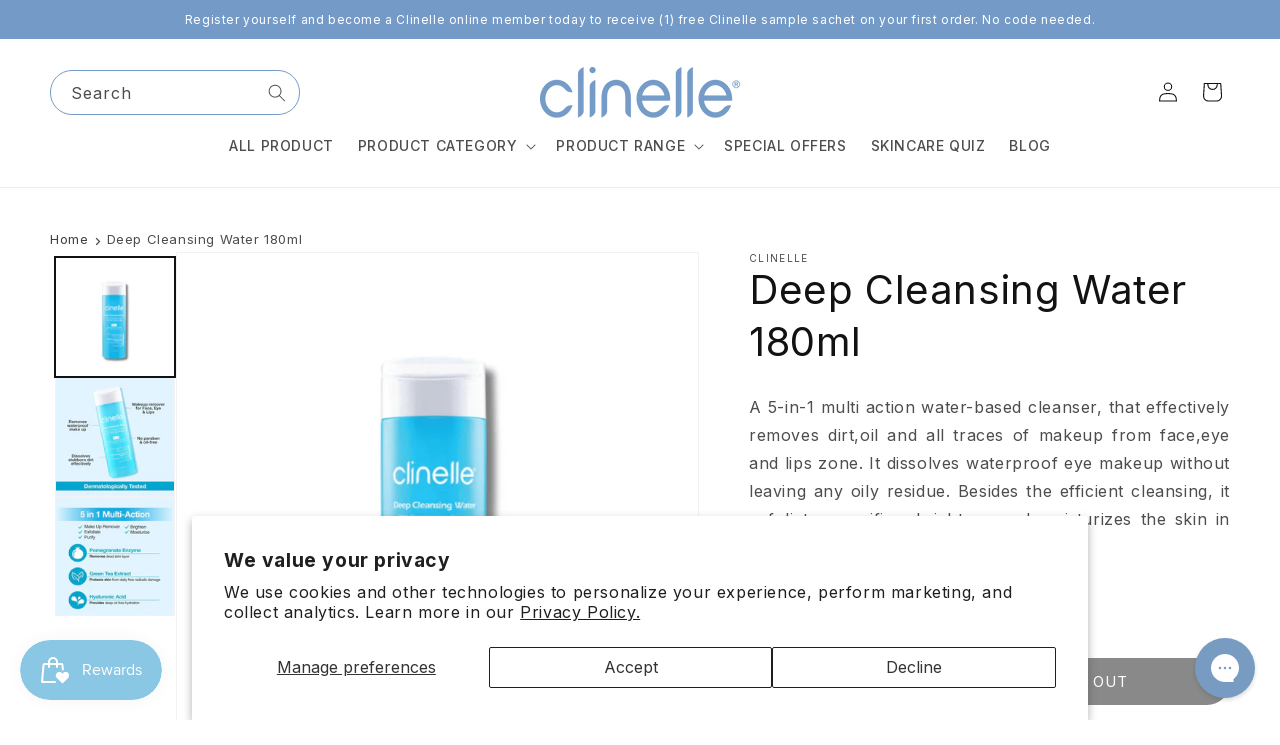

--- FILE ---
content_type: text/html; charset=utf-8
request_url: https://clinelle.com/en-ph/products/deep-cleansing-water
body_size: 87742
content:
<!doctype html>
<html class="no-js" lang="en">
  <head>
    
    <!-- Added by AVADA SEO Suite -->
    <script>
  const avadaLightJsExclude = ['cdn.nfcube.com', 'assets/ecom.js', 'variant-title-king', 'linked_options_variants', 'smile-loader.js', 'smart-product-filter-search', 'rivo-loyalty-referrals', 'avada-cookie-consent', 'consentmo-gdpr', 'quinn', 'pandectes'];
  const avadaLightJsInclude = ['https://www.googletagmanager.com/', 'https://connect.facebook.net/', 'https://business-api.tiktok.com/', 'https://static.klaviyo.com/'];
  window.AVADA_SPEED_BLACKLIST = avadaLightJsInclude.map(item => new RegExp(item, 'i'));
  window.AVADA_SPEED_WHITELIST = avadaLightJsExclude.map(item => new RegExp(item, 'i'));
</script>

<script>
  const isSpeedUpEnable = !1769157064393 || Date.now() < 1769157064393;
  if (isSpeedUpEnable) {
    const avadaSpeedUp=1;
    if(isSpeedUpEnable) {
  function _0x4029(){const _0x37dcf3=['getAttribute','beforescriptexecute','\$&','blacklist','mousemove','addEventListener','nodeType','some','javascript/blocked','removeChild','name','type','parentElement','touchstart','keydown','2364570AZBPQl','warn','getOwnPropertyDescriptor','filter','string','observe','listener','946410mMVxAu','8gurTmu','replace','cdn.shopify.com/extensions','push','src','1662563SlOnoZ','setAttribute','appendChild','map','toString','script','value','2598318ELPtDZ','script[type="','set','forEach','Avada cannot lazy load script','call','5yzLHbO','SCRIPT','preventDefault','blacklisted','prototype','4ZWPWgX','1971425ridIqJ','325794tnZQVo','bind','application/javascript','createElement','removeEventListener','length','test','wheel','attributes','get','options','174850imbqTr','AVADA_SPEED_BLACKLIST','every','whitelist','splice'];_0x4029=function(){return _0x37dcf3;};return _0x4029();}function _0x34f3(_0x36da11,_0x4fe428){_0x36da11=_0x36da11-0x1e1;const _0x40298f=_0x4029();let _0x34f3c5=_0x40298f[_0x36da11];return _0x34f3c5;}(function(_0x1a8665,_0x3db3db){const _0x18bb47=_0x34f3,_0x280300=_0x1a8665();while(!![]){try{const _0xcd9202=parseInt(_0x18bb47(0x201))/0x1*(-parseInt(_0x18bb47(0x213))/0x2)+parseInt(_0x18bb47(0x208))/0x3+parseInt(_0x18bb47(0x206))/0x4*(parseInt(_0x18bb47(0x207))/0x5)+-parseInt(_0x18bb47(0x1fb))/0x6+-parseInt(_0x18bb47(0x1f4))/0x7*(-parseInt(_0x18bb47(0x1ef))/0x8)+parseInt(_0x18bb47(0x1e7))/0x9+parseInt(_0x18bb47(0x1ee))/0xa;if(_0xcd9202===_0x3db3db)break;else _0x280300['push'](_0x280300['shift']());}catch(_0x242912){_0x280300['push'](_0x280300['shift']());}}}(_0x4029,0x37901),(function(){const _0x267f0e=_0x34f3,_0x1ac433=_0x267f0e(0x220),_0x439067={'blacklist':window[_0x267f0e(0x214)],'whitelist':window['AVADA_SPEED_WHITELIST']},_0x5bc749={'blacklisted':[]},_0x55f323=(_0x491378,_0x462868)=>{const _0x1c027b=_0x267f0e;if(_0x491378&&(!_0x462868||_0x462868!==_0x1ac433)&&(!_0x439067[_0x1c027b(0x21b)]||_0x439067[_0x1c027b(0x21b)]['some'](_0x1eb6e2=>_0x1eb6e2[_0x1c027b(0x20e)](_0x491378)))&&(!_0x439067[_0x1c027b(0x216)]||_0x439067[_0x1c027b(0x216)][_0x1c027b(0x215)](_0x5a43bb=>!_0x5a43bb[_0x1c027b(0x20e)](_0x491378)))&&_0x491378['includes'](_0x1c027b(0x1f1))){const _0x13c61b=_0x491378[_0x1c027b(0x20d)];return _0x13c61b%0x2===0x0;}return _0x491378&&(!_0x462868||_0x462868!==_0x1ac433)&&(!_0x439067[_0x1c027b(0x21b)]||_0x439067['blacklist'][_0x1c027b(0x21f)](_0x486b3c=>_0x486b3c[_0x1c027b(0x20e)](_0x491378)))&&(!_0x439067[_0x1c027b(0x216)]||_0x439067[_0x1c027b(0x216)][_0x1c027b(0x215)](_0x445683=>!_0x445683[_0x1c027b(0x20e)](_0x491378)));},_0x5f1be2=function(_0x1f4834){const _0x11be50=_0x267f0e,_0x1dcdbf=_0x1f4834[_0x11be50(0x218)](_0x11be50(0x1f3));return _0x439067[_0x11be50(0x21b)]&&_0x439067[_0x11be50(0x21b)][_0x11be50(0x215)](_0x16b5ea=>!_0x16b5ea[_0x11be50(0x20e)](_0x1dcdbf))||_0x439067['whitelist']&&_0x439067[_0x11be50(0x216)][_0x11be50(0x21f)](_0x41214f=>_0x41214f['test'](_0x1dcdbf));},_0x56c6e9=new MutationObserver(_0x42a046=>{const _0x2ec48e=_0x267f0e;for(let _0x46af1f=0x0;_0x46af1f<_0x42a046['length'];_0x46af1f++){const {addedNodes:_0x3872d8}=_0x42a046[_0x46af1f];for(let _0x31d971=0x0;_0x31d971<_0x3872d8[_0x2ec48e(0x20d)];_0x31d971++){const _0x16fec7=_0x3872d8[_0x31d971];if(_0x16fec7[_0x2ec48e(0x21e)]===0x1&&_0x16fec7['tagName']===_0x2ec48e(0x202)){const _0x481a81=_0x16fec7[_0x2ec48e(0x1f3)],_0x351902=_0x16fec7['type'];if(_0x55f323(_0x481a81,_0x351902)){_0x5bc749[_0x2ec48e(0x204)][_0x2ec48e(0x1f2)]([_0x16fec7,_0x16fec7[_0x2ec48e(0x1e3)]]),_0x16fec7[_0x2ec48e(0x1e3)]=_0x1ac433;const _0x308cde=function(_0xc43dd7){const _0x1106f0=_0x2ec48e;if(_0x16fec7[_0x1106f0(0x218)](_0x1106f0(0x1e3))===_0x1ac433)_0xc43dd7[_0x1106f0(0x203)]();_0x16fec7[_0x1106f0(0x20c)]('beforescriptexecute',_0x308cde);};_0x16fec7[_0x2ec48e(0x21d)](_0x2ec48e(0x219),_0x308cde),_0x16fec7[_0x2ec48e(0x1e4)]&&_0x16fec7['parentElement'][_0x2ec48e(0x1e1)](_0x16fec7);}}}}});_0x56c6e9[_0x267f0e(0x1ec)](document['documentElement'],{'childList':!![],'subtree':!![]});const _0x26d0d1=/[|\{}()[]^$+*?.]/g,_0x36c3e3=function(..._0x319ee2){const _0xac7616=_0x267f0e;_0x319ee2[_0xac7616(0x20d)]<0x1?(_0x439067[_0xac7616(0x21b)]=[],_0x439067[_0xac7616(0x216)]=[]):(_0x439067['blacklist']&&(_0x439067[_0xac7616(0x21b)]=_0x439067['blacklist']['filter'](_0x454d77=>_0x319ee2[_0xac7616(0x215)](_0x5cf445=>{const _0x319815=_0xac7616;if(typeof _0x5cf445==='string')return!_0x454d77[_0x319815(0x20e)](_0x5cf445);else{if(_0x5cf445 instanceof RegExp)return _0x454d77['toString']()!==_0x5cf445[_0x319815(0x1f8)]();}}))),_0x439067[_0xac7616(0x216)]&&(_0x439067[_0xac7616(0x216)]=[..._0x439067[_0xac7616(0x216)],..._0x319ee2[_0xac7616(0x1f7)](_0x100bbe=>{const _0x4fe139=_0xac7616;if(typeof _0x100bbe===_0x4fe139(0x1eb)){const _0x1c4009=_0x100bbe[_0x4fe139(0x1f0)](_0x26d0d1,_0x4fe139(0x21a)),_0x5b1592='.*'+_0x1c4009+'.*';if(_0x439067[_0x4fe139(0x216)][_0x4fe139(0x215)](_0x4ccdeb=>_0x4ccdeb[_0x4fe139(0x1f8)]()!==_0x5b1592[_0x4fe139(0x1f8)]()))return new RegExp(_0x5b1592);}else{if(_0x100bbe instanceof RegExp){if(_0x439067[_0x4fe139(0x216)][_0x4fe139(0x215)](_0xd205d1=>_0xd205d1[_0x4fe139(0x1f8)]()!==_0x100bbe[_0x4fe139(0x1f8)]()))return _0x100bbe;}}return null;})[_0xac7616(0x1ea)](Boolean)]));const _0x5985fd=document['querySelectorAll'](_0xac7616(0x1fc)+_0x1ac433+'"]');for(let _0x156723=0x0;_0x156723<_0x5985fd[_0xac7616(0x20d)];_0x156723++){const _0xc351a5=_0x5985fd[_0x156723];_0x5f1be2(_0xc351a5)&&(_0x5bc749[_0xac7616(0x204)][_0xac7616(0x1f2)]([_0xc351a5,'application/javascript']),_0xc351a5[_0xac7616(0x1e4)][_0xac7616(0x1e1)](_0xc351a5));}let _0x29c6e5=0x0;[..._0x5bc749[_0xac7616(0x204)]][_0xac7616(0x1fe)](([_0x45ea8a,_0x48f8e6],_0x822263)=>{const _0x3b2522=_0xac7616;if(_0x5f1be2(_0x45ea8a)){const _0x135d2f=document[_0x3b2522(0x20b)](_0x3b2522(0x1f9));for(let _0x1446b5=0x0;_0x1446b5<_0x45ea8a[_0x3b2522(0x210)]['length'];_0x1446b5++){const _0x1893e5=_0x45ea8a[_0x3b2522(0x210)][_0x1446b5];_0x1893e5['name']!==_0x3b2522(0x1f3)&&_0x1893e5[_0x3b2522(0x1e2)]!==_0x3b2522(0x1e3)&&_0x135d2f[_0x3b2522(0x1f5)](_0x1893e5['name'],_0x45ea8a[_0x3b2522(0x210)][_0x1446b5][_0x3b2522(0x1fa)]);}_0x135d2f[_0x3b2522(0x1f5)](_0x3b2522(0x1f3),_0x45ea8a['src']),_0x135d2f['setAttribute'](_0x3b2522(0x1e3),_0x48f8e6||_0x3b2522(0x20a)),document['head'][_0x3b2522(0x1f6)](_0x135d2f),_0x5bc749[_0x3b2522(0x204)][_0x3b2522(0x217)](_0x822263-_0x29c6e5,0x1),_0x29c6e5++;}}),_0x439067[_0xac7616(0x21b)]&&_0x439067['blacklist']['length']<0x1&&_0x56c6e9['disconnect']();},_0x346e3b=document['createElement'],_0x59087c={'src':Object['getOwnPropertyDescriptor'](HTMLScriptElement[_0x267f0e(0x205)],_0x267f0e(0x1f3)),'type':Object[_0x267f0e(0x1e9)](HTMLScriptElement[_0x267f0e(0x205)],_0x267f0e(0x1e3))};document[_0x267f0e(0x20b)]=function(..._0x366fb3){const _0x5b7d2b=_0x267f0e;if(_0x366fb3[0x0]['toLowerCase']()!==_0x5b7d2b(0x1f9))return _0x346e3b[_0x5b7d2b(0x209)](document)(..._0x366fb3);const _0x4d3f8c=_0x346e3b[_0x5b7d2b(0x209)](document)(..._0x366fb3);try{let _0x222a15=![],_0x4af9d5=![],_0x4484d8=![];Object['defineProperties'](_0x4d3f8c,{'src':{..._0x59087c[_0x5b7d2b(0x1f3)],'set'(_0x30b87d){const _0x73c5bc=_0x5b7d2b;if(_0x222a15)return;_0x222a15=!![];try{const _0x1977aa=_0x59087c[_0x73c5bc(0x1e3)][_0x73c5bc(0x211)][_0x73c5bc(0x200)](this);_0x55f323(_0x30b87d,_0x1977aa)&&_0x59087c[_0x73c5bc(0x1e3)]['set'][_0x73c5bc(0x200)](this,_0x1ac433),_0x59087c['src'][_0x73c5bc(0x1fd)]['call'](this,_0x30b87d);}finally{_0x222a15=![];}}},'type':{..._0x59087c[_0x5b7d2b(0x1e3)],'get'(){const _0x243a01=_0x5b7d2b,_0x36f58f=_0x59087c[_0x243a01(0x1e3)][_0x243a01(0x211)][_0x243a01(0x200)](this);if(_0x4af9d5)return _0x36f58f;const _0x2266be=_0x59087c[_0x243a01(0x1f3)][_0x243a01(0x211)][_0x243a01(0x200)](this);if(_0x36f58f===_0x1ac433||_0x55f323(_0x2266be,_0x36f58f))return null;return _0x36f58f;},'set'(_0x34b7d6){const _0x3f891b=_0x5b7d2b;if(_0x4af9d5)return;_0x4af9d5=!![];try{const _0x11e28a=_0x59087c['src'][_0x3f891b(0x211)][_0x3f891b(0x200)](this),_0x1c6d2f=_0x59087c[_0x3f891b(0x1e3)][_0x3f891b(0x211)]['call'](this),_0x6be9db=_0x55f323(_0x11e28a,_0x1c6d2f)?_0x1ac433:_0x34b7d6;_0x59087c['type'][_0x3f891b(0x1fd)][_0x3f891b(0x200)](this,_0x6be9db);}finally{_0x4af9d5=![];}}}}),_0x4d3f8c[_0x5b7d2b(0x1f5)]=function(_0x1adae4,_0x3882aa){const _0x351db0=_0x5b7d2b;if(_0x4484d8){HTMLScriptElement[_0x351db0(0x205)][_0x351db0(0x1f5)][_0x351db0(0x200)](_0x4d3f8c,_0x1adae4,_0x3882aa);return;}_0x4484d8=!![];try{_0x1adae4===_0x351db0(0x1e3)||_0x1adae4===_0x351db0(0x1f3)?_0x4d3f8c[_0x1adae4]=_0x3882aa:HTMLScriptElement[_0x351db0(0x205)]['setAttribute'][_0x351db0(0x200)](_0x4d3f8c,_0x1adae4,_0x3882aa);}finally{_0x4484d8=![];}};}catch(_0x24f466){console[_0x5b7d2b(0x1e8)](_0x5b7d2b(0x1ff),_0x24f466);}return _0x4d3f8c;};const _0x5808ce=[_0x267f0e(0x1e6),_0x267f0e(0x21c),'touchend','touchmove',_0x267f0e(0x1e5),_0x267f0e(0x20f)],_0x2f0c6c=_0x5808ce['map'](_0x3c05db=>{return{'type':_0x3c05db,'listener':()=>_0x36c3e3(),'options':{'passive':!![]}};});_0x2f0c6c[_0x267f0e(0x1fe)](_0x115cc1=>{const _0x4ed56e=_0x267f0e;document[_0x4ed56e(0x21d)](_0x115cc1[_0x4ed56e(0x1e3)],_0x115cc1[_0x4ed56e(0x1ed)],_0x115cc1[_0x4ed56e(0x212)]);});}()));
}
    class LightJsLoader{constructor(e){this.jQs=[],this.listener=this.handleListener.bind(this,e),this.scripts=["default","defer","async"].reduce(((e,t)=>({...e,[t]:[]})),{});const t=this;e.forEach((e=>window.addEventListener(e,t.listener,{passive:!0})))}handleListener(e){const t=this;return e.forEach((e=>window.removeEventListener(e,t.listener))),"complete"===document.readyState?this.handleDOM():document.addEventListener("readystatechange",(e=>{if("complete"===e.target.readyState)return setTimeout(t.handleDOM.bind(t),1)}))}async handleDOM(){this.suspendEvent(),this.suspendJQuery(),this.findScripts(),this.preloadScripts();for(const e of Object.keys(this.scripts))await this.replaceScripts(this.scripts[e]);for(const e of["DOMContentLoaded","readystatechange"])await this.requestRepaint(),document.dispatchEvent(new Event("lightJS-"+e));document.lightJSonreadystatechange&&document.lightJSonreadystatechange();for(const e of["DOMContentLoaded","load"])await this.requestRepaint(),window.dispatchEvent(new Event("lightJS-"+e));await this.requestRepaint(),window.lightJSonload&&window.lightJSonload(),await this.requestRepaint(),this.jQs.forEach((e=>e(window).trigger("lightJS-jquery-load"))),window.dispatchEvent(new Event("lightJS-pageshow")),await this.requestRepaint(),window.lightJSonpageshow&&window.lightJSonpageshow()}async requestRepaint(){return new Promise((e=>requestAnimationFrame(e)))}findScripts(){document.querySelectorAll("script[type=lightJs]").forEach((e=>{e.hasAttribute("src")?e.hasAttribute("async")&&e.async?this.scripts.async.push(e):e.hasAttribute("defer")&&e.defer?this.scripts.defer.push(e):this.scripts.default.push(e):this.scripts.default.push(e)}))}preloadScripts(){const e=this,t=Object.keys(this.scripts).reduce(((t,n)=>[...t,...e.scripts[n]]),[]),n=document.createDocumentFragment();t.forEach((e=>{const t=e.getAttribute("src");if(!t)return;const s=document.createElement("link");s.href=t,s.rel="preload",s.as="script",n.appendChild(s)})),document.head.appendChild(n)}async replaceScripts(e){let t;for(;t=e.shift();)await this.requestRepaint(),new Promise((e=>{const n=document.createElement("script");[...t.attributes].forEach((e=>{"type"!==e.nodeName&&n.setAttribute(e.nodeName,e.nodeValue)})),t.hasAttribute("src")?(n.addEventListener("load",e),n.addEventListener("error",e)):(n.text=t.text,e()),t.parentNode.replaceChild(n,t)}))}suspendEvent(){const e={};[{obj:document,name:"DOMContentLoaded"},{obj:window,name:"DOMContentLoaded"},{obj:window,name:"load"},{obj:window,name:"pageshow"},{obj:document,name:"readystatechange"}].map((t=>function(t,n){function s(n){return e[t].list.indexOf(n)>=0?"lightJS-"+n:n}e[t]||(e[t]={list:[n],add:t.addEventListener,remove:t.removeEventListener},t.addEventListener=(...n)=>{n[0]=s(n[0]),e[t].add.apply(t,n)},t.removeEventListener=(...n)=>{n[0]=s(n[0]),e[t].remove.apply(t,n)})}(t.obj,t.name))),[{obj:document,name:"onreadystatechange"},{obj:window,name:"onpageshow"}].map((e=>function(e,t){let n=e[t];Object.defineProperty(e,t,{get:()=>n||function(){},set:s=>{e["lightJS"+t]=n=s}})}(e.obj,e.name)))}suspendJQuery(){const e=this;let t=window.jQuery;Object.defineProperty(window,"jQuery",{get:()=>t,set(n){if(!n||!n.fn||!e.jQs.includes(n))return void(t=n);n.fn.ready=n.fn.init.prototype.ready=e=>{e.bind(document)(n)};const s=n.fn.on;n.fn.on=n.fn.init.prototype.on=function(...e){if(window!==this[0])return s.apply(this,e),this;const t=e=>e.split(" ").map((e=>"load"===e||0===e.indexOf("load.")?"lightJS-jquery-load":e)).join(" ");return"string"==typeof e[0]||e[0]instanceof String?(e[0]=t(e[0]),s.apply(this,e),this):("object"==typeof e[0]&&Object.keys(e[0]).forEach((n=>{delete Object.assign(e[0],{[t(n)]:e[0][n]})[n]})),s.apply(this,e),this)},e.jQs.push(n),t=n}})}}
new LightJsLoader(["keydown","mousemove","touchend","touchmove","touchstart","wheel"]);
  }
</script>

    <!-- /Added by AVADA SEO Suite -->
    <meta charset="utf-8">
    <meta http-equiv="X-UA-Compatible" content="IE=edge">
    <meta name="viewport" content="width=device-width,initial-scale=1">
    <meta name="theme-color" content="">
    <link rel="canonical" href="https://clinelle.com/en-ph/products/deep-cleansing-water"><link rel="icon" type="image/png" href="//clinelle.com/cdn/shop/files/Clinelle-Favicon.jpg?crop=center&height=32&v=1620095491&width=32">
<link rel="preconnect" href="https://fonts.shopifycdn.com" crossorigin><title>
      deep cleansing water by Clinelle Malaysia
</title>

    
      <meta name="description" content="A 5-in-1 multi action water-based cleanser, that effectively removes dirt,oil and all traces of makeup from face,eye and lips zone. It dissolves waterproof eye makeup without leaving any oily residue. Besides the efficient cleansing, it exfoliates, purifies, brightens and moisturizes the skin in just 1 step!">
    

    

<meta property="og:site_name" content="Clinelle">
<meta property="og:url" content="https://clinelle.com/en-ph/products/deep-cleansing-water">
<meta property="og:title" content="deep cleansing water by Clinelle Malaysia">
<meta property="og:type" content="product">
<meta property="og:description" content="A 5-in-1 multi action water-based cleanser, that effectively removes dirt,oil and all traces of makeup from face,eye and lips zone. It dissolves waterproof eye makeup without leaving any oily residue. Besides the efficient cleansing, it exfoliates, purifies, brightens and moisturizes the skin in just 1 step!"><meta property="og:image" content="http://clinelle.com/cdn/shop/files/deep-cleansing-water-180ml-clinelle-1.png?v=1744268079">
  <meta property="og:image:secure_url" content="https://clinelle.com/cdn/shop/files/deep-cleansing-water-180ml-clinelle-1.png?v=1744268079">
  <meta property="og:image:width" content="990">
  <meta property="og:image:height" content="990"><meta property="og:price:amount" content="45.90">
  <meta property="og:price:currency" content="MYR"><meta name="twitter:card" content="summary_large_image">
<meta name="twitter:title" content="deep cleansing water by Clinelle Malaysia">
<meta name="twitter:description" content="A 5-in-1 multi action water-based cleanser, that effectively removes dirt,oil and all traces of makeup from face,eye and lips zone. It dissolves waterproof eye makeup without leaving any oily residue. Besides the efficient cleansing, it exfoliates, purifies, brightens and moisturizes the skin in just 1 step!">


    
    <script src="//clinelle.com/cdn/shop/t/108/assets/constants.js?v=58251544750838685771706748096" defer="defer"></script>
    <script src="//clinelle.com/cdn/shop/t/108/assets/pubsub.js?v=158357773527763999511706748101" defer="defer"></script>
    <script src="//clinelle.com/cdn/shop/t/108/assets/global.js?v=54939145903281508041706748100" defer="defer"></script><script src="//clinelle.com/cdn/shop/t/108/assets/animations.js?v=88693664871331136111706748102" defer="defer"></script><script>window.performance && window.performance.mark && window.performance.mark('shopify.content_for_header.start');</script><meta name="google-site-verification" content="zyadtJ-yBECPoKzfSC4sTn0cPgEUGAjQW2kA1xtJ9JM">
<meta name="google-site-verification" content="g0r0EY5n_WLIOwEGTx3Z411MS2lCvtxFPXsWMFS1xuI">
<meta name="facebook-domain-verification" content="ok0154ykxejzq7hnkknlsyp3yvisie">
<meta name="facebook-domain-verification" content="e0dirc0znuv0necdgo3h96a2vxi4xs">
<meta id="shopify-digital-wallet" name="shopify-digital-wallet" content="/55073964228/digital_wallets/dialog">
<link rel="alternate" hreflang="x-default" href="https://clinelle.com/products/deep-cleansing-water">
<link rel="alternate" hreflang="en" href="https://clinelle.com/products/deep-cleansing-water">
<link rel="alternate" hreflang="ms" href="https://clinelle.com/ms/products/deep-cleansing-water">
<link rel="alternate" hreflang="en-SG" href="https://clinelle.com/en-sg/products/deep-cleansing-water">
<link rel="alternate" hreflang="en-AU" href="https://clinelle.com/en-au/products/deep-cleansing-water">
<link rel="alternate" hreflang="en-PH" href="https://clinelle.com/en-ph/products/deep-cleansing-water">
<link rel="alternate" hreflang="en-US" href="https://clinelle.com/en-us/products/deep-cleansing-water">
<link rel="alternate" hreflang="zh-Hans-HK" href="http://clinelle.com.hk/products/deep-cleansing-water">
<link rel="alternate" hreflang="zh-Hant-HK" href="http://clinelle.com.hk/zh-tw/products/deep-cleansing-water">
<link rel="alternate" hreflang="zh-Hans-CN" href="http://clinelle.com.hk/products/deep-cleansing-water">
<link rel="alternate" hreflang="zh-Hant-CN" href="http://clinelle.com.hk/zh-tw/products/deep-cleansing-water">
<link rel="alternate" hreflang="zh-Hans-MO" href="http://clinelle.com.hk/products/deep-cleansing-water">
<link rel="alternate" hreflang="zh-Hant-MO" href="http://clinelle.com.hk/zh-tw/products/deep-cleansing-water">
<link rel="alternate" type="application/json+oembed" href="https://clinelle.com/en-ph/products/deep-cleansing-water.oembed">
<script async="async" src="/checkouts/internal/preloads.js?locale=en-PH"></script>
<script id="shopify-features" type="application/json">{"accessToken":"1f5556d26f55fab3677b532dc3190b8a","betas":["rich-media-storefront-analytics"],"domain":"clinelle.com","predictiveSearch":true,"shopId":55073964228,"locale":"en"}</script>
<script>var Shopify = Shopify || {};
Shopify.shop = "clinelle.myshopify.com";
Shopify.locale = "en";
Shopify.currency = {"active":"MYR","rate":"1.0"};
Shopify.country = "PH";
Shopify.theme = {"name":"clinelle-dawn-my\/main","id":139631558907,"schema_name":"Dawn","schema_version":"11.0.0","theme_store_id":null,"role":"main"};
Shopify.theme.handle = "null";
Shopify.theme.style = {"id":null,"handle":null};
Shopify.cdnHost = "clinelle.com/cdn";
Shopify.routes = Shopify.routes || {};
Shopify.routes.root = "/en-ph/";</script>
<script type="module">!function(o){(o.Shopify=o.Shopify||{}).modules=!0}(window);</script>
<script>!function(o){function n(){var o=[];function n(){o.push(Array.prototype.slice.apply(arguments))}return n.q=o,n}var t=o.Shopify=o.Shopify||{};t.loadFeatures=n(),t.autoloadFeatures=n()}(window);</script>
<script id="shop-js-analytics" type="application/json">{"pageType":"product"}</script>
<script defer="defer" async type="module" src="//clinelle.com/cdn/shopifycloud/shop-js/modules/v2/client.init-shop-cart-sync_BT-GjEfc.en.esm.js"></script>
<script defer="defer" async type="module" src="//clinelle.com/cdn/shopifycloud/shop-js/modules/v2/chunk.common_D58fp_Oc.esm.js"></script>
<script defer="defer" async type="module" src="//clinelle.com/cdn/shopifycloud/shop-js/modules/v2/chunk.modal_xMitdFEc.esm.js"></script>
<script type="module">
  await import("//clinelle.com/cdn/shopifycloud/shop-js/modules/v2/client.init-shop-cart-sync_BT-GjEfc.en.esm.js");
await import("//clinelle.com/cdn/shopifycloud/shop-js/modules/v2/chunk.common_D58fp_Oc.esm.js");
await import("//clinelle.com/cdn/shopifycloud/shop-js/modules/v2/chunk.modal_xMitdFEc.esm.js");

  window.Shopify.SignInWithShop?.initShopCartSync?.({"fedCMEnabled":true,"windoidEnabled":true});

</script>
<script>(function() {
  var isLoaded = false;
  function asyncLoad() {
    if (isLoaded) return;
    isLoaded = true;
    var urls = ["https:\/\/www.pxucdn.com\/apps\/uso.js?shop=clinelle.myshopify.com","https:\/\/gateway.apaylater.com\/plugins\/shopify-product-detail.js?shop=clinelle.myshopify.com","https:\/\/gateway.apaylater.com\/plugins\/shopify-product-list.js?shop=clinelle.myshopify.com","https:\/\/seo.apps.avada.io\/scripttag\/avada-seo-installed.js?shop=clinelle.myshopify.com","https:\/\/cdn1.avada.io\/flying-pages\/module.js?shop=clinelle.myshopify.com","https:\/\/r3-t.trackedlink.net\/_dmspt.js?shop=clinelle.myshopify.com","https:\/\/www.pxucdn.com\/apps\/uso.js?shop=clinelle.myshopify.com","https:\/\/config.gorgias.chat\/bundle-loader\/01GYCC02SA7ED07DB72739V26H?source=shopify1click\u0026shop=clinelle.myshopify.com","\/\/cdn.shopify.com\/proxy\/79b3d2b5016e9302b3b479d9815eca5f0be20b325069b24aa0445179922da9f8\/cdn.bogos.io\/script_tag\/secomapp.scripttag.js?shop=clinelle.myshopify.com\u0026sp-cache-control=cHVibGljLCBtYXgtYWdlPTkwMA","https:\/\/admin.revenuehunt.com\/embed.js?shop=clinelle.myshopify.com","https:\/\/r3-t.trackedlink.net\/shopify\/ddgtag.js?shop=clinelle.myshopify.com","https:\/\/cdn.9gtb.com\/loader.js?g_cvt_id=ba1068b1-5105-40b0-8c05-afb27f0e4028\u0026shop=clinelle.myshopify.com"];
    for (var i = 0; i < urls.length; i++) {
      var s = document.createElement('script');
      if ((!1769157064393 || Date.now() < 1769157064393) &&
      (!window.AVADA_SPEED_BLACKLIST || window.AVADA_SPEED_BLACKLIST.some(pattern => pattern.test(s))) &&
      (!window.AVADA_SPEED_WHITELIST || window.AVADA_SPEED_WHITELIST.every(pattern => !pattern.test(s)))) s.type = 'lightJs'; else s.type = 'text/javascript';
      s.async = true;
      s.src = urls[i];
      var x = document.getElementsByTagName('script')[0];
      x.parentNode.insertBefore(s, x);
    }
  };
  if(window.attachEvent) {
    window.attachEvent('onload', asyncLoad);
  } else {
    window.addEventListener('load', asyncLoad, false);
  }
})();</script>
<script id="__st">var __st={"a":55073964228,"offset":28800,"reqid":"94f28aa3-dee9-4b71-b6a7-bbcb90aed396-1769048805","pageurl":"clinelle.com\/en-ph\/products\/deep-cleansing-water","u":"d495628f28c9","p":"product","rtyp":"product","rid":8304019013883};</script>
<script>window.ShopifyPaypalV4VisibilityTracking = true;</script>
<script id="captcha-bootstrap">!function(){'use strict';const t='contact',e='account',n='new_comment',o=[[t,t],['blogs',n],['comments',n],[t,'customer']],c=[[e,'customer_login'],[e,'guest_login'],[e,'recover_customer_password'],[e,'create_customer']],r=t=>t.map((([t,e])=>`form[action*='/${t}']:not([data-nocaptcha='true']) input[name='form_type'][value='${e}']`)).join(','),a=t=>()=>t?[...document.querySelectorAll(t)].map((t=>t.form)):[];function s(){const t=[...o],e=r(t);return a(e)}const i='password',u='form_key',d=['recaptcha-v3-token','g-recaptcha-response','h-captcha-response',i],f=()=>{try{return window.sessionStorage}catch{return}},m='__shopify_v',_=t=>t.elements[u];function p(t,e,n=!1){try{const o=window.sessionStorage,c=JSON.parse(o.getItem(e)),{data:r}=function(t){const{data:e,action:n}=t;return t[m]||n?{data:e,action:n}:{data:t,action:n}}(c);for(const[e,n]of Object.entries(r))t.elements[e]&&(t.elements[e].value=n);n&&o.removeItem(e)}catch(o){console.error('form repopulation failed',{error:o})}}const l='form_type',E='cptcha';function T(t){t.dataset[E]=!0}const w=window,h=w.document,L='Shopify',v='ce_forms',y='captcha';let A=!1;((t,e)=>{const n=(g='f06e6c50-85a8-45c8-87d0-21a2b65856fe',I='https://cdn.shopify.com/shopifycloud/storefront-forms-hcaptcha/ce_storefront_forms_captcha_hcaptcha.v1.5.2.iife.js',D={infoText:'Protected by hCaptcha',privacyText:'Privacy',termsText:'Terms'},(t,e,n)=>{const o=w[L][v],c=o.bindForm;if(c)return c(t,g,e,D).then(n);var r;o.q.push([[t,g,e,D],n]),r=I,A||(h.body.append(Object.assign(h.createElement('script'),{id:'captcha-provider',async:!0,src:r})),A=!0)});var g,I,D;w[L]=w[L]||{},w[L][v]=w[L][v]||{},w[L][v].q=[],w[L][y]=w[L][y]||{},w[L][y].protect=function(t,e){n(t,void 0,e),T(t)},Object.freeze(w[L][y]),function(t,e,n,w,h,L){const[v,y,A,g]=function(t,e,n){const i=e?o:[],u=t?c:[],d=[...i,...u],f=r(d),m=r(i),_=r(d.filter((([t,e])=>n.includes(e))));return[a(f),a(m),a(_),s()]}(w,h,L),I=t=>{const e=t.target;return e instanceof HTMLFormElement?e:e&&e.form},D=t=>v().includes(t);t.addEventListener('submit',(t=>{const e=I(t);if(!e)return;const n=D(e)&&!e.dataset.hcaptchaBound&&!e.dataset.recaptchaBound,o=_(e),c=g().includes(e)&&(!o||!o.value);(n||c)&&t.preventDefault(),c&&!n&&(function(t){try{if(!f())return;!function(t){const e=f();if(!e)return;const n=_(t);if(!n)return;const o=n.value;o&&e.removeItem(o)}(t);const e=Array.from(Array(32),(()=>Math.random().toString(36)[2])).join('');!function(t,e){_(t)||t.append(Object.assign(document.createElement('input'),{type:'hidden',name:u})),t.elements[u].value=e}(t,e),function(t,e){const n=f();if(!n)return;const o=[...t.querySelectorAll(`input[type='${i}']`)].map((({name:t})=>t)),c=[...d,...o],r={};for(const[a,s]of new FormData(t).entries())c.includes(a)||(r[a]=s);n.setItem(e,JSON.stringify({[m]:1,action:t.action,data:r}))}(t,e)}catch(e){console.error('failed to persist form',e)}}(e),e.submit())}));const S=(t,e)=>{t&&!t.dataset[E]&&(n(t,e.some((e=>e===t))),T(t))};for(const o of['focusin','change'])t.addEventListener(o,(t=>{const e=I(t);D(e)&&S(e,y())}));const B=e.get('form_key'),M=e.get(l),P=B&&M;t.addEventListener('DOMContentLoaded',(()=>{const t=y();if(P)for(const e of t)e.elements[l].value===M&&p(e,B);[...new Set([...A(),...v().filter((t=>'true'===t.dataset.shopifyCaptcha))])].forEach((e=>S(e,t)))}))}(h,new URLSearchParams(w.location.search),n,t,e,['guest_login'])})(!0,!0)}();</script>
<script integrity="sha256-4kQ18oKyAcykRKYeNunJcIwy7WH5gtpwJnB7kiuLZ1E=" data-source-attribution="shopify.loadfeatures" defer="defer" src="//clinelle.com/cdn/shopifycloud/storefront/assets/storefront/load_feature-a0a9edcb.js" crossorigin="anonymous"></script>
<script data-source-attribution="shopify.dynamic_checkout.dynamic.init">var Shopify=Shopify||{};Shopify.PaymentButton=Shopify.PaymentButton||{isStorefrontPortableWallets:!0,init:function(){window.Shopify.PaymentButton.init=function(){};var t=document.createElement("script");t.src="https://clinelle.com/cdn/shopifycloud/portable-wallets/latest/portable-wallets.en.js",t.type="module",document.head.appendChild(t)}};
</script>
<script data-source-attribution="shopify.dynamic_checkout.buyer_consent">
  function portableWalletsHideBuyerConsent(e){var t=document.getElementById("shopify-buyer-consent"),n=document.getElementById("shopify-subscription-policy-button");t&&n&&(t.classList.add("hidden"),t.setAttribute("aria-hidden","true"),n.removeEventListener("click",e))}function portableWalletsShowBuyerConsent(e){var t=document.getElementById("shopify-buyer-consent"),n=document.getElementById("shopify-subscription-policy-button");t&&n&&(t.classList.remove("hidden"),t.removeAttribute("aria-hidden"),n.addEventListener("click",e))}window.Shopify?.PaymentButton&&(window.Shopify.PaymentButton.hideBuyerConsent=portableWalletsHideBuyerConsent,window.Shopify.PaymentButton.showBuyerConsent=portableWalletsShowBuyerConsent);
</script>
<script data-source-attribution="shopify.dynamic_checkout.cart.bootstrap">document.addEventListener("DOMContentLoaded",(function(){function t(){return document.querySelector("shopify-accelerated-checkout-cart, shopify-accelerated-checkout")}if(t())Shopify.PaymentButton.init();else{new MutationObserver((function(e,n){t()&&(Shopify.PaymentButton.init(),n.disconnect())})).observe(document.body,{childList:!0,subtree:!0})}}));
</script>
<script id='scb4127' type='text/javascript' async='' src='https://clinelle.com/cdn/shopifycloud/privacy-banner/storefront-banner.js'></script><script id="sections-script" data-sections="header" defer="defer" src="//clinelle.com/cdn/shop/t/108/compiled_assets/scripts.js?v=14189"></script>
<script>window.performance && window.performance.mark && window.performance.mark('shopify.content_for_header.end');</script>


    <style data-shopify>
      @font-face {
  font-family: Inter;
  font-weight: 400;
  font-style: normal;
  font-display: swap;
  src: url("//clinelle.com/cdn/fonts/inter/inter_n4.b2a3f24c19b4de56e8871f609e73ca7f6d2e2bb9.woff2") format("woff2"),
       url("//clinelle.com/cdn/fonts/inter/inter_n4.af8052d517e0c9ffac7b814872cecc27ae1fa132.woff") format("woff");
}

      @font-face {
  font-family: Inter;
  font-weight: 700;
  font-style: normal;
  font-display: swap;
  src: url("//clinelle.com/cdn/fonts/inter/inter_n7.02711e6b374660cfc7915d1afc1c204e633421e4.woff2") format("woff2"),
       url("//clinelle.com/cdn/fonts/inter/inter_n7.6dab87426f6b8813070abd79972ceaf2f8d3b012.woff") format("woff");
}

      @font-face {
  font-family: Inter;
  font-weight: 400;
  font-style: italic;
  font-display: swap;
  src: url("//clinelle.com/cdn/fonts/inter/inter_i4.feae1981dda792ab80d117249d9c7e0f1017e5b3.woff2") format("woff2"),
       url("//clinelle.com/cdn/fonts/inter/inter_i4.62773b7113d5e5f02c71486623cf828884c85c6e.woff") format("woff");
}

      @font-face {
  font-family: Inter;
  font-weight: 700;
  font-style: italic;
  font-display: swap;
  src: url("//clinelle.com/cdn/fonts/inter/inter_i7.b377bcd4cc0f160622a22d638ae7e2cd9b86ea4c.woff2") format("woff2"),
       url("//clinelle.com/cdn/fonts/inter/inter_i7.7c69a6a34e3bb44fcf6f975857e13b9a9b25beb4.woff") format("woff");
}

      @font-face {
  font-family: Inter;
  font-weight: 400;
  font-style: normal;
  font-display: swap;
  src: url("//clinelle.com/cdn/fonts/inter/inter_n4.b2a3f24c19b4de56e8871f609e73ca7f6d2e2bb9.woff2") format("woff2"),
       url("//clinelle.com/cdn/fonts/inter/inter_n4.af8052d517e0c9ffac7b814872cecc27ae1fa132.woff") format("woff");
}


      
        :root,
        .color-background-1 {
          --color-background: 255,255,255;
        
          --gradient-background: #ffffff;
        
        --color-foreground: 18,18,18;
        --color-shadow: 18,18,18;
        --color-button: 18,18,18;
        --color-button-text: 255,255,255;
        --color-secondary-button: 255,255,255;
        --color-secondary-button-text: 18,18,18;
        --color-link: 18,18,18;
        --color-badge-foreground: 18,18,18;
        --color-badge-background: 255,255,255;
        --color-badge-border: 18,18,18;
        --payment-terms-background-color: rgb(255 255 255);
      }
      
        
        .color-background-2 {
          --color-background: 243,243,243;
        
          --gradient-background: #f3f3f3;
        
        --color-foreground: 18,18,18;
        --color-shadow: 18,18,18;
        --color-button: 18,18,18;
        --color-button-text: 243,243,243;
        --color-secondary-button: 243,243,243;
        --color-secondary-button-text: 18,18,18;
        --color-link: 18,18,18;
        --color-badge-foreground: 18,18,18;
        --color-badge-background: 243,243,243;
        --color-badge-border: 18,18,18;
        --payment-terms-background-color: rgb(243 243 243);
      }
      
        
        .color-inverse {
          --color-background: 36,40,51;
        
          --gradient-background: #242833;
        
        --color-foreground: 255,255,255;
        --color-shadow: 18,18,18;
        --color-button: 255,255,255;
        --color-button-text: 0,0,0;
        --color-secondary-button: 36,40,51;
        --color-secondary-button-text: 255,255,255;
        --color-link: 255,255,255;
        --color-badge-foreground: 255,255,255;
        --color-badge-background: 36,40,51;
        --color-badge-border: 255,255,255;
        --payment-terms-background-color: rgb(36 40 51);
      }
      
        
        .color-accent-1 {
          --color-background: 18,18,18;
        
          --gradient-background: #121212;
        
        --color-foreground: 255,255,255;
        --color-shadow: 18,18,18;
        --color-button: 255,255,255;
        --color-button-text: 18,18,18;
        --color-secondary-button: 18,18,18;
        --color-secondary-button-text: 255,255,255;
        --color-link: 255,255,255;
        --color-badge-foreground: 255,255,255;
        --color-badge-background: 18,18,18;
        --color-badge-border: 255,255,255;
        --payment-terms-background-color: rgb(18 18 18);
      }
      
        
        .color-accent-2 {
          --color-background: 51,79,180;
        
          --gradient-background: #334fb4;
        
        --color-foreground: 255,255,255;
        --color-shadow: 18,18,18;
        --color-button: 255,255,255;
        --color-button-text: 51,79,180;
        --color-secondary-button: 51,79,180;
        --color-secondary-button-text: 255,255,255;
        --color-link: 255,255,255;
        --color-badge-foreground: 255,255,255;
        --color-badge-background: 51,79,180;
        --color-badge-border: 255,255,255;
        --payment-terms-background-color: rgb(51 79 180);
      }
      

      body, .color-background-1, .color-background-2, .color-inverse, .color-accent-1, .color-accent-2 {
        color: rgba(var(--color-foreground), 0.75);
        background-color: rgb(var(--color-background));
      }

      :root {
        --font-body-family: Inter, sans-serif;
        --font-body-style: normal;
        --font-body-weight: 400;
        --font-body-weight-bold: 700;

        --font-heading-family: Inter, sans-serif;
        --font-heading-style: normal;
        --font-heading-weight: 400;

        --font-body-scale: 1.0;
        --font-heading-scale: 1.0;

        --media-padding: px;
        --media-border-opacity: 0.05;
        --media-border-width: 1px;
        --media-radius: 0px;
        --media-shadow-opacity: 0.0;
        --media-shadow-horizontal-offset: 0px;
        --media-shadow-vertical-offset: 4px;
        --media-shadow-blur-radius: 5px;
        --media-shadow-visible: 0;

        --page-width: 140rem;
        --page-width-margin: 0rem;

        --product-card-image-padding: 0.0rem;
        --product-card-corner-radius: 0.0rem;
        --product-card-text-alignment: left;
        --product-card-border-width: 0.0rem;
        --product-card-border-opacity: 0.1;
        --product-card-shadow-opacity: 0.0;
        --product-card-shadow-visible: 0;
        --product-card-shadow-horizontal-offset: 0.0rem;
        --product-card-shadow-vertical-offset: 0.4rem;
        --product-card-shadow-blur-radius: 0.5rem;

        --collection-card-image-padding: 0.0rem;
        --collection-card-corner-radius: 0.0rem;
        --collection-card-text-alignment: left;
        --collection-card-border-width: 0.0rem;
        --collection-card-border-opacity: 0.1;
        --collection-card-shadow-opacity: 0.0;
        --collection-card-shadow-visible: 0;
        --collection-card-shadow-horizontal-offset: 0.0rem;
        --collection-card-shadow-vertical-offset: 0.4rem;
        --collection-card-shadow-blur-radius: 0.5rem;

        --blog-card-image-padding: 0.0rem;
        --blog-card-corner-radius: 0.0rem;
        --blog-card-text-alignment: left;
        --blog-card-border-width: 0.0rem;
        --blog-card-border-opacity: 0.1;
        --blog-card-shadow-opacity: 0.0;
        --blog-card-shadow-visible: 0;
        --blog-card-shadow-horizontal-offset: 0.0rem;
        --blog-card-shadow-vertical-offset: 0.4rem;
        --blog-card-shadow-blur-radius: 0.5rem;

        --badge-corner-radius: 4.0rem;

        --popup-border-width: 1px;
        --popup-border-opacity: 0.1;
        --popup-corner-radius: 0px;
        --popup-shadow-opacity: 0.05;
        --popup-shadow-horizontal-offset: 0px;
        --popup-shadow-vertical-offset: 4px;
        --popup-shadow-blur-radius: 5px;

        --drawer-border-width: 1px;
        --drawer-border-opacity: 0.1;
        --drawer-shadow-opacity: 0.0;
        --drawer-shadow-horizontal-offset: 0px;
        --drawer-shadow-vertical-offset: 4px;
        --drawer-shadow-blur-radius: 5px;

        --spacing-sections-desktop: 0px;
        --spacing-sections-mobile: 0px;

        --grid-desktop-vertical-spacing: 8px;
        --grid-desktop-horizontal-spacing: 8px;
        --grid-mobile-vertical-spacing: 4px;
        --grid-mobile-horizontal-spacing: 4px;

        --text-boxes-border-opacity: 0.1;
        --text-boxes-border-width: 0px;
        --text-boxes-radius: 0px;
        --text-boxes-shadow-opacity: 0.0;
        --text-boxes-shadow-visible: 0;
        --text-boxes-shadow-horizontal-offset: 0px;
        --text-boxes-shadow-vertical-offset: 4px;
        --text-boxes-shadow-blur-radius: 5px;

        --buttons-radius: 0px;
        --buttons-radius-outset: 0px;
        --buttons-border-width: 1px;
        --buttons-border-opacity: 1.0;
        --buttons-shadow-opacity: 0.0;
        --buttons-shadow-visible: 0;
        --buttons-shadow-horizontal-offset: 0px;
        --buttons-shadow-vertical-offset: 4px;
        --buttons-shadow-blur-radius: 5px;
        --buttons-border-offset: 0px;

        --inputs-radius: 0px;
        --inputs-border-width: 1px;
        --inputs-border-opacity: 0.55;
        --inputs-shadow-opacity: 0.0;
        --inputs-shadow-horizontal-offset: 0px;
        --inputs-margin-offset: 0px;
        --inputs-shadow-vertical-offset: 4px;
        --inputs-shadow-blur-radius: 5px;
        --inputs-radius-outset: 0px;

        --variant-pills-radius: 40px;
        --variant-pills-border-width: 1px;
        --variant-pills-border-opacity: 0.55;
        --variant-pills-shadow-opacity: 0.0;
        --variant-pills-shadow-horizontal-offset: 0px;
        --variant-pills-shadow-vertical-offset: 4px;
        --variant-pills-shadow-blur-radius: 5px;
      }

      *,
      *::before,
      *::after {
        box-sizing: inherit;
      }

      html {
        box-sizing: border-box;
        font-size: calc(var(--font-body-scale) * 62.5%);
        height: 100%;
      }

      body {
        display: grid;
        grid-template-rows: auto auto 1fr auto;
        grid-template-columns: 100%;
        min-height: 100%;
        margin: 0;
        font-size: 1.5rem;
        letter-spacing: 0.06rem;
        line-height: calc(1 + 0.8 / var(--font-body-scale));
        font-family: var(--font-body-family);
        font-style: var(--font-body-style);
        font-weight: var(--font-body-weight);
      }

      @media screen and (min-width: 750px) {
        body {
          font-size: 1.6rem;
        }
      }
    </style>
    <link href="//clinelle.com/cdn/shop/t/108/assets/swiper-bundle.min.css?v=86917714578655216841706748101" rel="stylesheet" type="text/css" media="all" />
    <script src="//clinelle.com/cdn/shop/t/108/assets/swiper-bundle.min.js?v=118314945273042764241744269428" type="text/javascript"></script>
    <link href="//clinelle.com/cdn/shop/t/108/assets/custom-base.aio.min.css?v=154524493722449397651744267963" rel="stylesheet" type="text/css" media="all" />
    
    <link
      rel="preload"
      href="//clinelle.com/cdn/shop/t/108/assets/base.aio.min.css?v=104495010431947270371744267962"
      as="style"
      onload="this.onload=null;this.rel='stylesheet'"
    >
    <noscript><link rel="stylesheet" href="//clinelle.com/cdn/shop/t/108/assets/base.aio.min.css?v=104495010431947270371744267962"></noscript><link rel="preload" as="font" href="//clinelle.com/cdn/fonts/inter/inter_n4.b2a3f24c19b4de56e8871f609e73ca7f6d2e2bb9.woff2" type="font/woff2" crossorigin><link rel="preload" as="font" href="//clinelle.com/cdn/fonts/inter/inter_n4.b2a3f24c19b4de56e8871f609e73ca7f6d2e2bb9.woff2" type="font/woff2" crossorigin><link href="//clinelle.com/cdn/shop/t/108/assets/component-localization-form.aio.min.css?v=20911362764920261091750408415" rel="stylesheet" type="text/css" media="all" />
      <script src="//clinelle.com/cdn/shop/t/108/assets/localization-form.js?v=161644695336821385561706748095" defer="defer"></script><link
        rel="stylesheet"
        href="//clinelle.com/cdn/shop/t/108/assets/component-predictive-search.aio.min.css?v=122273622118786290501744267962"
        media="print"
        onload="this.media='all'"
      ><script>
      document.documentElement.className = document.documentElement.className.replace('no-js', 'js');
      if (Shopify.designMode) {
        document.documentElement.classList.add('shopify-design-mode');
      }
    </script>
    <!-- Google Tag Manager -->
    <script>
      (function(w,d,s,l,i){w[l]=w[l]||[];w[l].push({'gtm.start':
      new Date().getTime(),event:'gtm.js'});var f=d.getElementsByTagName(s)[0],
      j=d.createElement(s),dl=l!='dataLayer'?'&l='+l:'';j.async=true;j.src=
      'https://www.googletagmanager.com/gtm.js?id='+i+dl;f.parentNode.insertBefore(j,f);
      })(window,document,'script','dataLayer','GTM-P4MJXX');
    </script>
    <!-- End Google Tag Manager -->

    
    

    <script>
var grab_widget_visiblity='1';
var grab_widget_tenure='4';
var grab_widget_money_format = "RM{{amount}}";
var grab_data_currency_code = 'MYR';
var grab_widget_current_page_type = 'product';
var grab_page_config_param =  [];
</script>


  <!-- BEGIN app block: shopify://apps/avada-seo-suite/blocks/avada-seo/15507c6e-1aa3-45d3-b698-7e175e033440 --><script>
  window.AVADA_SEO_ENABLED = true;
</script><!-- BEGIN app snippet: avada-broken-link-manager --><!-- END app snippet --><!-- BEGIN app snippet: avada-seo-site --><meta name="google-site-verification" content="DVn9zIxmzr9eT4nt-wWroJsu-gdFXxJlbnDujbHNxIc" /><meta name="" content="" /><meta name="msvalidate.01" content="7EC1EF4E9396C9E01014CFF235A96563" /><meta name="" content="" /><meta name="" content="" /><!-- END app snippet --><!-- BEGIN app snippet: avada-robot-onpage --><!-- Avada SEO Robot Onpage -->












<!-- END app snippet --><!-- BEGIN app snippet: avada-frequently-asked-questions -->







<!-- END app snippet --><!-- BEGIN app snippet: avada-custom-css --> <!-- BEGIN Avada SEO custom CSS END -->


<!-- END Avada SEO custom CSS END -->
<!-- END app snippet --><!-- BEGIN app snippet: avada-seo-preload --><script>
  const ignore = ["\/cart","\/checkouts","\/account\/login","\/account\/register","\/account","\/cart","\/account"];
  window.FPConfig = {
      delay: 0,
      ignoreKeywords: ignore || ['/cart', '/account/login', '/account/logout', '/account'],
      maxRPS: 3,
      hoverDelay: 50
  };
</script>


  <script type="lightJs" src="https://cdn.shopify.com/extensions/019bd69f-acd5-7f0b-a4be-3e159fb266d7/avada-seo-suite-222/assets/flying-pages.js" defer="defer"></script>

<!-- END app snippet --><!-- BEGIN app snippet: avada-seo-social -->
<meta property="og:site_name" content="Clinelle">
  <meta property="og:url" content="https://clinelle.com/en-ph/products/deep-cleansing-water">
  <meta property="og:type" content="product"><meta property="og:title" content="Deep Cleansing Water 180ml"><meta property="og:description" content="A 5-in-1 multi action water-based cleanser, that effectively removes dirt,oil and all traces of makeup from face,eye and lips zone. It dissolves waterproof eye makeup without leaving any oily residue. Besides the efficient cleansing, it exfoliates, purifies, brightens and moisturizes the skin in just 1 step!"><meta property="product:availability" content="oos">
    <meta property="product:price:amount"
          content="45.9">
    <meta property="product:price:currency" content="MYR"><meta property="og:image" content="http://clinelle.com/cdn/shop/files/deep-cleansing-water-180ml-clinelle-1.png?v=1744268079&width=600">
        <meta property="og:image:secure_url" content="https://clinelle.com/cdn/shop/files/deep-cleansing-water-180ml-clinelle-1.png?v=1744268079&width=600">
        <meta property="og:image:width" content="990">
        <meta property="og:image:height" content="990">
        <meta property="og:image:alt" content="deep cleansing water 180ml - Clinelle">
      
<meta name="twitter:site" content="@Clinelle"><meta name="twitter:card" content="summary_large_image">
<meta name="twitter:title" content="Deep Cleansing Water 180ml">
<meta name="twitter:description" content="A 5-in-1 multi action water-based cleanser, that effectively removes dirt,oil and all traces of makeup from face,eye and lips zone. It di...">
<meta name="twitter:image" content="http://clinelle.com/cdn/shop/files/deep-cleansing-water-180ml-clinelle-1.png?v=1744268079">
      

<!-- END app snippet --><!-- BEGIN app snippet: avada-loading --><style>
  @keyframes avada-rotate {
    0% { transform: rotate(0); }
    100% { transform: rotate(360deg); }
  }

  @keyframes avada-fade-out {
    0% { opacity: 1; visibility: visible; }
    100% { opacity: 0; visibility: hidden; }
  }

  .Avada-LoadingScreen {
    display: none;
    width: 100%;
    height: 100vh;
    top: 0;
    position: fixed;
    z-index: 9999;
    display: flex;
    align-items: center;
    justify-content: center;
  
    background-image: url();
    background-position: center;
    background-size: cover;
    background-repeat: no-repeat;
  
  }

  .Avada-LoadingScreen svg {
    animation: avada-rotate 1s linear infinite;
    width: px;
    height: px;
  }
</style>
<script>
  const themeId = Shopify.theme.id;
  const loadingSettingsValue = null;
  const loadingType = loadingSettingsValue?.loadingType;
  function renderLoading() {
    new MutationObserver((mutations, observer) => {
      if (document.body) {
        observer.disconnect();
        const loadingDiv = document.createElement('div');
        loadingDiv.className = 'Avada-LoadingScreen';
        if(loadingType === 'custom_logo' || loadingType === 'favicon_logo') {
          const srcLoadingImage = loadingSettingsValue?.customLogoThemeIds[themeId] || '';
          if(srcLoadingImage) {
            loadingDiv.innerHTML = `
            <img alt="Avada logo"  height="600px" loading="eager" fetchpriority="high"
              src="${srcLoadingImage}&width=600"
              width="600px" />
              `
          }
        }
        if(loadingType === 'circle') {
          loadingDiv.innerHTML = `
        <svg viewBox="0 0 40 40" fill="none" xmlns="http://www.w3.org/2000/svg">
          <path d="M20 3.75C11.0254 3.75 3.75 11.0254 3.75 20C3.75 21.0355 2.91053 21.875 1.875 21.875C0.839475 21.875 0 21.0355 0 20C0 8.9543 8.9543 0 20 0C31.0457 0 40 8.9543 40 20C40 31.0457 31.0457 40 20 40C18.9645 40 18.125 39.1605 18.125 38.125C18.125 37.0895 18.9645 36.25 20 36.25C28.9748 36.25 36.25 28.9748 36.25 20C36.25 11.0254 28.9748 3.75 20 3.75Z" fill=""/>
        </svg>
      `;
        }

        document.body.insertBefore(loadingDiv, document.body.firstChild || null);
        const e = '';
        const t = '';
        const o = 'first' === t;
        const a = sessionStorage.getItem('isShowLoadingAvada');
        const n = document.querySelector('.Avada-LoadingScreen');
        if (a && o) return (n.style.display = 'none');
        n.style.display = 'flex';
        const i = document.body;
        i.style.overflow = 'hidden';
        const l = () => {
          i.style.overflow = 'auto';
          n.style.animation = 'avada-fade-out 1s ease-out forwards';
          setTimeout(() => {
            n.style.display = 'none';
          }, 1000);
        };
        if ((o && !a && sessionStorage.setItem('isShowLoadingAvada', true), 'duration_auto' === e)) {
          window.onload = function() {
            l();
          };
          return;
        }
        setTimeout(() => {
          l();
        }, 1000 * e);
      }
    }).observe(document.documentElement, { childList: true, subtree: true });
  };
  function isNullish(value) {
    return value === null || value === undefined;
  }
  const themeIds = '';
  const themeIdsArray = themeIds ? themeIds.split(',') : [];

  if(!isNullish(themeIds) && themeIdsArray.includes(themeId.toString()) && loadingSettingsValue?.enabled) {
    renderLoading();
  }

  if(isNullish(loadingSettingsValue?.themeIds) && loadingSettingsValue?.enabled) {
    renderLoading();
  }
</script>
<!-- END app snippet --><!-- BEGIN app snippet: avada-seo-social-post --><!-- END app snippet -->
<!-- END app block --><!-- BEGIN app block: shopify://apps/optimonk-popup-cro-a-b-test/blocks/app-embed/0b488be1-fc0a-4fe6-8793-f2bef383dba8 -->
<script async src="https://onsite.optimonk.com/script.js?account=221487&origin=shopify-app-embed-block"></script>




<!-- END app block --><!-- BEGIN app block: shopify://apps/t-lab-ai-language-translate/blocks/custom_translations/b5b83690-efd4-434d-8c6a-a5cef4019faf --><!-- BEGIN app snippet: custom_translation_scripts --><script>
(()=>{var o=/\([0-9]+?\)$/,M=/\r?\n|\r|\t|\xa0|\u200B|\u200E|&nbsp;| /g,v=/<\/?[a-z][\s\S]*>/i,t=/^(https?:\/\/|\/\/)[^\s/$.?#].[^\s]*$/i,k=/\{\{\s*([a-zA-Z_]\w*)\s*\}\}/g,p=/\{\{\s*([a-zA-Z_]\w*)\s*\}\}/,r=/^(https:)?\/\/cdn\.shopify\.com\/(.+)\.(png|jpe?g|gif|webp|svgz?|bmp|tiff?|ico|avif)/i,e=/^(https:)?\/\/cdn\.shopify\.com/i,a=/\b(?:https?|ftp)?:?\/\/?[^\s\/]+\/[^\s]+\.(?:png|jpe?g|gif|webp|svgz?|bmp|tiff?|ico|avif)\b/i,I=/url\(['"]?(.*?)['"]?\)/,m="__label:",i=document.createElement("textarea"),u={t:["src","data-src","data-source","data-href","data-zoom","data-master","data-bg","base-src"],i:["srcset","data-srcset"],o:["href","data-href"],u:["href","data-href","data-src","data-zoom"]},g=new Set(["img","picture","button","p","a","input"]),h=16.67,s=function(n){return n.nodeType===Node.ELEMENT_NODE},c=function(n){return n.nodeType===Node.TEXT_NODE};function w(n){return r.test(n.trim())||a.test(n.trim())}function b(n){return(n=>(n=n.trim(),t.test(n)))(n)||e.test(n.trim())}var l=function(n){return!n||0===n.trim().length};function j(n){return i.innerHTML=n,i.value}function T(n){return A(j(n))}function A(n){return n.trim().replace(o,"").replace(M,"").trim()}var _=1e3;function D(n){n=n.trim().replace(M,"").replace(/&amp;/g,"&").replace(/&gt;/g,">").replace(/&lt;/g,"<").trim();return n.length>_?N(n):n}function E(n){return n.trim().toLowerCase().replace(/^https:/i,"")}function N(n){for(var t=5381,r=0;r<n.length;r++)t=(t<<5)+t^n.charCodeAt(r);return(t>>>0).toString(36)}function f(n){for(var t=document.createElement("template"),r=(t.innerHTML=n,["SCRIPT","IFRAME","OBJECT","EMBED","LINK","META"]),e=/^(on\w+|srcdoc|style)$/i,a=document.createTreeWalker(t.content,NodeFilter.SHOW_ELEMENT),i=a.nextNode();i;i=a.nextNode()){var o=i;if(r.includes(o.nodeName))o.remove();else for(var u=o.attributes.length-1;0<=u;--u)e.test(o.attributes[u].name)&&o.removeAttribute(o.attributes[u].name)}return t.innerHTML}function d(n,t,r){void 0===r&&(r=20);for(var e=n,a=0;e&&e.parentElement&&a<r;){for(var i=e.parentElement,o=0,u=t;o<u.length;o++)for(var s=u[o],c=0,l=s.l;c<l.length;c++){var f=l[c];switch(f.type){case"class":for(var d=0,v=i.classList;d<v.length;d++){var p=v[d];if(f.value.test(p))return s.label}break;case"id":if(i.id&&f.value.test(i.id))return s.label;break;case"attribute":if(i.hasAttribute(f.name)){if(!f.value)return s.label;var m=i.getAttribute(f.name);if(m&&f.value.test(m))return s.label}}}e=i,a++}return"unknown"}function y(n,t){var r,e,a;"function"==typeof window.fetch&&"AbortController"in window?(r=new AbortController,e=setTimeout(function(){return r.abort()},3e3),fetch(n,{credentials:"same-origin",signal:r.signal}).then(function(n){return clearTimeout(e),n.ok?n.json():Promise.reject(n)}).then(t).catch(console.error)):((a=new XMLHttpRequest).onreadystatechange=function(){4===a.readyState&&200===a.status&&t(JSON.parse(a.responseText))},a.open("GET",n,!0),a.timeout=3e3,a.send())}function O(){var l=/([^\s]+)\.(png|jpe?g|gif|webp|svgz?|bmp|tiff?|ico|avif)$/i,f=/_(\{width\}x*|\{width\}x\{height\}|\d{3,4}x\d{3,4}|\d{3,4}x|x\d{3,4}|pinco|icon|thumb|small|compact|medium|large|grande|original|master)(_crop_\w+)*(@[2-3]x)*(.progressive)*$/i,d=/^(https?|ftp|file):\/\//i;function r(n){var t,r="".concat(n.path).concat(n.v).concat(null!=(r=n.size)?r:"",".").concat(n.p);return n.m&&(r="".concat(n.path).concat(n.m,"/").concat(n.v).concat(null!=(t=n.size)?t:"",".").concat(n.p)),n.host&&(r="".concat(null!=(t=n.protocol)?t:"","//").concat(n.host).concat(r)),n.g&&(r+=n.g),r}return{h:function(n){var t=!0,r=(d.test(n)||n.startsWith("//")||(t=!1,n="https://example.com"+n),t);n.startsWith("//")&&(r=!1,n="https:"+n);try{new URL(n)}catch(n){return null}var e,a,i,o,u,s,n=new URL(n),c=n.pathname.split("/").filter(function(n){return n});return c.length<1||(a=c.pop(),e=null!=(e=c.pop())?e:null,null===(a=a.match(l)))?null:(s=a[1],a=a[2],i=s.match(f),o=s,(u=null)!==i&&(o=s.substring(0,i.index),u=i[0]),s=0<c.length?"/"+c.join("/")+"/":"/",{protocol:r?n.protocol:null,host:t?n.host:null,path:s,g:n.search,m:e,v:o,size:u,p:a,version:n.searchParams.get("v"),width:n.searchParams.get("width")})},T:r,S:function(n){return(n.m?"/".concat(n.m,"/"):"/").concat(n.v,".").concat(n.p)},M:function(n){return(n.m?"/".concat(n.m,"/"):"/").concat(n.v,".").concat(n.p,"?v=").concat(n.version||"0")},k:function(n,t){return r({protocol:t.protocol,host:t.host,path:t.path,g:t.g,m:t.m,v:t.v,size:n.size,p:t.p,version:t.version,width:t.width})}}}var x,S,C={},H={};function q(p,n){var m=new Map,g=new Map,i=new Map,r=new Map,e=new Map,a=new Map,o=new Map,u=function(n){return n.toLowerCase().replace(/[\s\W_]+/g,"")},s=new Set(n.A.map(u)),c=0,l=!1,f=!1,d=O();function v(n,t,r){s.has(u(n))||n&&t&&(r.set(n,t),l=!0)}function t(n,t){if(n&&n.trim()&&0!==m.size){var r=A(n),e=H[r];if(e&&(p.log("dictionary",'Overlapping text: "'.concat(n,'" related to html: "').concat(e,'"')),t)&&(n=>{if(n)for(var t=h(n.outerHTML),r=t._,e=(t.I||(r=0),n.parentElement),a=0;e&&a<5;){var i=h(e.outerHTML),o=i.I,i=i._;if(o){if(p.log("dictionary","Ancestor depth ".concat(a,": overlap score=").concat(i.toFixed(3),", base=").concat(r.toFixed(3))),r<i)return 1;if(i<r&&0<r)return}e=e.parentElement,a++}})(t))p.log("dictionary",'Skipping text translation for "'.concat(n,'" because an ancestor HTML translation exists'));else{e=m.get(r);if(e)return e;var a=n;if(a&&a.trim()&&0!==g.size){for(var i,o,u,s=g.entries(),c=s.next();!c.done;){var l=c.value[0],f=c.value[1],d=a.trim().match(l);if(d&&1<d.length){i=l,o=f,u=d;break}c=s.next()}if(i&&o&&u){var v=u.slice(1),t=o.match(k);if(t&&t.length===v.length)return t.reduce(function(n,t,r){return n.replace(t,v[r])},o)}}}}return null}function h(n){var r,e,a;return!n||!n.trim()||0===i.size?{I:null,_:0}:(r=D(n),a=0,(e=null)!=(n=i.get(r))?{I:n,_:1}:(i.forEach(function(n,t){-1!==t.indexOf(r)&&(t=r.length/t.length,a<t)&&(a=t,e=n)}),{I:e,_:a}))}function w(n){return n&&n.trim()&&0!==i.size&&(n=D(n),null!=(n=i.get(n)))?n:null}function b(n){if(n&&n.trim()&&0!==r.size){var t=E(n),t=r.get(t);if(t)return t;t=d.h(n);if(t){n=d.M(t).toLowerCase(),n=r.get(n);if(n)return n;n=d.S(t).toLowerCase(),t=r.get(n);if(t)return t}}return null}function T(n){return!n||!n.trim()||0===e.size||void 0===(n=e.get(A(n)))?null:n}function y(n){return!n||!n.trim()||0===a.size||void 0===(n=a.get(E(n)))?null:n}function x(n){var t;return!n||!n.trim()||0===o.size?null:null!=(t=o.get(A(n)))?t:(t=D(n),void 0!==(n=o.get(t))?n:null)}function S(){var n={j:m,D:g,N:i,O:r,C:e,H:a,q:o,L:l,R:c,F:C};return JSON.stringify(n,function(n,t){return t instanceof Map?Object.fromEntries(t.entries()):t})}return{J:function(n,t){v(n,t,m)},U:function(n,t){n&&t&&(n=new RegExp("^".concat(n,"$"),"s"),g.set(n,t),l=!0)},$:function(n,t){var r;n!==t&&(v((r=j(r=n).trim().replace(M,"").trim()).length>_?N(r):r,t,i),c=Math.max(c,n.length))},P:function(n,t){v(n,t,r),(n=d.h(n))&&(v(d.M(n).toLowerCase(),t,r),v(d.S(n).toLowerCase(),t,r))},G:function(n,t){v(n.replace("[img-alt]","").replace(M,"").trim(),t,e)},B:function(n,t){v(n,t,a)},W:function(n,t){f=!0,v(n,t,o)},V:function(){return p.log("dictionary","Translation dictionaries: ",S),i.forEach(function(n,r){m.forEach(function(n,t){r!==t&&-1!==r.indexOf(t)&&(C[t]=A(n),H[t]=r)})}),p.log("dictionary","appliedTextTranslations: ",JSON.stringify(C)),p.log("dictionary","overlappingTexts: ",JSON.stringify(H)),{L:l,Z:f,K:t,X:w,Y:b,nn:T,tn:y,rn:x}}}}function z(n,t,r){function f(n,t){t=n.split(t);return 2===t.length?t[1].trim()?t:[t[0]]:[n]}var d=q(r,t);return n.forEach(function(n){if(n){var c,l=n.name,n=n.value;if(l&&n){if("string"==typeof n)try{c=JSON.parse(n)}catch(n){return void r.log("dictionary","Invalid metafield JSON for "+l,function(){return String(n)})}else c=n;c&&Object.keys(c).forEach(function(e){if(e){var n,t,r,a=c[e];if(a)if(e!==a)if(l.includes("judge"))r=T(e),d.W(r,a);else if(e.startsWith("[img-alt]"))d.G(e,a);else if(e.startsWith("[img-src]"))n=E(e.replace("[img-src]","")),d.P(n,a);else if(v.test(e))d.$(e,a);else if(w(e))n=E(e),d.P(n,a);else if(b(e))r=E(e),d.B(r,a);else if("/"===(n=(n=e).trim())[0]&&"/"!==n[1]&&(r=E(e),d.B(r,a),r=T(e),d.J(r,a)),p.test(e))(s=(r=e).match(k))&&0<s.length&&(t=r.replace(/[-\/\\^$*+?.()|[\]]/g,"\\$&"),s.forEach(function(n){t=t.replace(n,"(.*)")}),d.U(t,a));else if(e.startsWith(m))r=a.replace(m,""),s=e.replace(m,""),d.J(T(s),r);else{if("product_tags"===l)for(var i=0,o=["_",":"];i<o.length;i++){var u=(n=>{if(e.includes(n)){var t=f(e,n),r=f(a,n);if(t.length===r.length)return t.forEach(function(n,t){n!==r[t]&&(d.J(T(n),r[t]),d.J(T("".concat(n,":")),"".concat(r[t],":")))}),{value:void 0}}})(o[i]);if("object"==typeof u)return u.value}var s=T(e);s!==a&&d.J(s,a)}}})}}}),d.V()}function L(y,x){var e=[{label:"judge-me",l:[{type:"class",value:/jdgm/i},{type:"id",value:/judge-me/i},{type:"attribute",name:"data-widget-name",value:/review_widget/i}]}],a=O();function S(r,n,e){n.forEach(function(n){var t=r.getAttribute(n);t&&(t=n.includes("href")?e.tn(t):e.K(t))&&r.setAttribute(n,t)})}function M(n,t,r){var e,a=n.getAttribute(t);a&&((e=i(a=E(a.split("&")[0]),r))?n.setAttribute(t,e):(e=r.tn(a))&&n.setAttribute(t,e))}function k(n,t,r){var e=n.getAttribute(t);e&&(e=((n,t)=>{var r=(n=n.split(",").filter(function(n){return null!=n&&""!==n.trim()}).map(function(n){var n=n.trim().split(/\s+/),t=n[0].split("?"),r=t[0],t=t[1],t=t?t.split("&"):[],e=((n,t)=>{for(var r=0;r<n.length;r++)if(t(n[r]))return n[r];return null})(t,function(n){return n.startsWith("v=")}),t=t.filter(function(n){return!n.startsWith("v=")}),n=n[1];return{url:r,version:e,en:t.join("&"),size:n}}))[0].url;if(r=i(r=n[0].version?"".concat(r,"?").concat(n[0].version):r,t)){var e=a.h(r);if(e)return n.map(function(n){var t=n.url,r=a.h(t);return r&&(t=a.k(r,e)),n.en&&(r=t.includes("?")?"&":"?",t="".concat(t).concat(r).concat(n.en)),t=n.size?"".concat(t," ").concat(n.size):t}).join(",")}})(e,r))&&n.setAttribute(t,e)}function i(n,t){var r=a.h(n);return null===r?null:(n=t.Y(n))?null===(n=a.h(n))?null:a.k(r,n):(n=a.S(r),null===(t=t.Y(n))||null===(n=a.h(t))?null:a.k(r,n))}function A(n,t,r){var e,a,i,o;r.an&&(e=n,a=r.on,u.o.forEach(function(n){var t=e.getAttribute(n);if(!t)return!1;!t.startsWith("/")||t.startsWith("//")||t.startsWith(a)||(t="".concat(a).concat(t),e.setAttribute(n,t))})),i=n,r=u.u.slice(),o=t,r.forEach(function(n){var t,r=i.getAttribute(n);r&&(w(r)?(t=o.Y(r))&&i.setAttribute(n,t):(t=o.tn(r))&&i.setAttribute(n,t))})}function _(t,r){var n,e,a,i,o;u.t.forEach(function(n){return M(t,n,r)}),u.i.forEach(function(n){return k(t,n,r)}),e="alt",a=r,(o=(n=t).getAttribute(e))&&((i=a.nn(o))?n.setAttribute(e,i):(i=a.K(o))&&n.setAttribute(e,i))}return{un:function(n){return!(!n||!s(n)||x.sn.includes((n=n).tagName.toLowerCase())||n.classList.contains("tl-switcher-container")||(n=n.parentNode)&&["SCRIPT","STYLE"].includes(n.nodeName.toUpperCase()))},cn:function(n){if(c(n)&&null!=(t=n.textContent)&&t.trim()){if(y.Z)if("judge-me"===d(n,e,5)){var t=y.rn(n.textContent);if(t)return void(n.textContent=j(t))}var r,t=y.K(n.textContent,n.parentElement||void 0);t&&(r=n.textContent.trim().replace(o,"").trim(),n.textContent=j(n.textContent.replace(r,t)))}},ln:function(n){if(!!l(n.textContent)||!n.innerHTML)return!1;if(y.Z&&"judge-me"===d(n,e,5)){var t=y.rn(n.innerHTML);if(t)return n.innerHTML=f(t),!0}t=y.X(n.innerHTML);return!!t&&(n.innerHTML=f(t),!0)},fn:function(n){var t,r,e,a,i,o,u,s,c,l;switch(S(n,["data-label","title"],y),n.tagName.toLowerCase()){case"span":S(n,["data-tooltip"],y);break;case"a":A(n,y,x);break;case"input":c=u=y,(l=(s=o=n).getAttribute("type"))&&("submit"===l||"button"===l)&&(l=s.getAttribute("value"),c=c.K(l))&&s.setAttribute("value",c),S(o,["placeholder"],u);break;case"textarea":S(n,["placeholder"],y);break;case"img":_(n,y);break;case"picture":for(var f=y,d=n.childNodes,v=0;v<d.length;v++){var p=d[v];if(p.tagName)switch(p.tagName.toLowerCase()){case"source":k(p,"data-srcset",f),k(p,"srcset",f);break;case"img":_(p,f)}}break;case"div":s=l=y,(u=o=c=n)&&(o=o.style.backgroundImage||o.getAttribute("data-bg")||"")&&"none"!==o&&(o=o.match(I))&&o[1]&&(o=o[1],s=s.Y(o))&&(u.style.backgroundImage='url("'.concat(s,'")')),a=c,i=l,["src","data-src","data-bg"].forEach(function(n){return M(a,n,i)}),["data-bgset"].forEach(function(n){return k(a,n,i)}),["data-href"].forEach(function(n){return S(a,[n],i)});break;case"button":r=y,(e=(t=n).getAttribute("value"))&&(r=r.K(e))&&t.setAttribute("value",r);break;case"iframe":e=y,(r=(t=n).getAttribute("src"))&&(e=e.tn(r))&&t.setAttribute("src",e);break;case"video":for(var m=n,g=y,h=["src"],w=0;w<h.length;w++){var b=h[w],T=m.getAttribute(b);T&&(T=g.tn(T))&&m.setAttribute(b,T)}}},getImageTranslation:function(n){return i(n,y)}}}function R(s,c,l){r=c.dn,e=new WeakMap;var r,e,a={add:function(n){var t=Date.now()+r;e.set(n,t)},has:function(n){var t=null!=(t=e.get(n))?t:0;return!(Date.now()>=t&&(e.delete(n),1))}},i=[],o=[],f=[],d=[],u=2*h,v=3*h;function p(n){var t,r,e;n&&(n.nodeType===Node.TEXT_NODE&&s.un(n.parentElement)?s.cn(n):s.un(n)&&(n=n,s.fn(n),t=g.has(n.tagName.toLowerCase())||(t=(t=n).getBoundingClientRect(),r=window.innerHeight||document.documentElement.clientHeight,e=window.innerWidth||document.documentElement.clientWidth,r=t.top<=r&&0<=t.top+t.height,e=t.left<=e&&0<=t.left+t.width,r&&e),a.has(n)||(t?i:o).push(n)))}function m(n){if(l.log("messageHandler","Processing element:",n),s.un(n)){var t=s.ln(n);if(a.add(n),!t){var r=n.childNodes;l.log("messageHandler","Child nodes:",r);for(var e=0;e<r.length;e++)p(r[e])}}}requestAnimationFrame(function n(){for(var t=performance.now();0<i.length;){var r=i.shift();if(r&&!a.has(r)&&m(r),performance.now()-t>=v)break}requestAnimationFrame(n)}),requestAnimationFrame(function n(){for(var t=performance.now();0<o.length;){var r=o.shift();if(r&&!a.has(r)&&m(r),performance.now()-t>=u)break}requestAnimationFrame(n)}),c.vn&&requestAnimationFrame(function n(){for(var t=performance.now();0<f.length;){var r=f.shift();if(r&&s.fn(r),performance.now()-t>=u)break}requestAnimationFrame(n)}),c.pn&&requestAnimationFrame(function n(){for(var t=performance.now();0<d.length;){var r=d.shift();if(r&&s.cn(r),performance.now()-t>=u)break}requestAnimationFrame(n)});var n={subtree:!0,childList:!0,attributes:c.vn,characterData:c.pn};new MutationObserver(function(n){l.log("observer","Observer:",n);for(var t=0;t<n.length;t++){var r=n[t];switch(r.type){case"childList":for(var e=r.addedNodes,a=0;a<e.length;a++)p(e[a]);var i=r.target.childNodes;if(i.length<=10)for(var o=0;o<i.length;o++)p(i[o]);break;case"attributes":var u=r.target;s.un(u)&&u&&f.push(u);break;case"characterData":c.pn&&(u=r.target)&&u.nodeType===Node.TEXT_NODE&&d.push(u)}}}).observe(document.documentElement,n)}void 0===window.TranslationLab&&(window.TranslationLab={}),window.TranslationLab.CustomTranslations=(x=(()=>{var a;try{a=window.localStorage.getItem("tlab_debug_mode")||null}catch(n){a=null}return{log:function(n,t){for(var r=[],e=2;e<arguments.length;e++)r[e-2]=arguments[e];!a||"observer"===n&&"all"===a||("all"===a||a===n||"custom"===n&&"custom"===a)&&(n=r.map(function(n){if("function"==typeof n)try{return n()}catch(n){return"Error generating parameter: ".concat(n.message)}return n}),console.log.apply(console,[t].concat(n)))}}})(),S=null,{init:function(n,t){n&&!n.isPrimaryLocale&&n.translationsMetadata&&n.translationsMetadata.length&&(0<(t=((n,t,r,e)=>{function a(n,t){for(var r=[],e=2;e<arguments.length;e++)r[e-2]=arguments[e];for(var a=0,i=r;a<i.length;a++){var o=i[a];if(o&&void 0!==o[n])return o[n]}return t}var i=window.localStorage.getItem("tlab_feature_options"),o=null;if(i)try{o=JSON.parse(i)}catch(n){e.log("dictionary","Invalid tlab_feature_options JSON",String(n))}var r=a("useMessageHandler",!0,o,i=r),u=a("messageHandlerCooldown",2e3,o,i),s=a("localizeUrls",!1,o,i),c=a("processShadowRoot",!1,o,i),l=a("attributesMutations",!1,o,i),f=a("processCharacterData",!1,o,i),d=a("excludedTemplates",[],o,i),o=a("phraseIgnoreList",[],o,i);return e.log("dictionary","useMessageHandler:",r),e.log("dictionary","messageHandlerCooldown:",u),e.log("dictionary","localizeUrls:",s),e.log("dictionary","processShadowRoot:",c),e.log("dictionary","attributesMutations:",l),e.log("dictionary","processCharacterData:",f),e.log("dictionary","excludedTemplates:",d),e.log("dictionary","phraseIgnoreList:",o),{sn:["html","head","meta","script","noscript","style","link","canvas","svg","g","path","ellipse","br","hr"],locale:n,on:t,gn:r,dn:u,an:s,hn:c,vn:l,pn:f,mn:d,A:o}})(n.locale,n.on,t,x)).mn.length&&t.mn.includes(n.template)||(n=z(n.translationsMetadata,t,x),S=L(n,t),n.L&&(t.gn&&R(S,t,x),window.addEventListener("DOMContentLoaded",function(){function e(n){n=/\/products\/(.+?)(\?.+)?$/.exec(n);return n?n[1]:null}var n,t,r,a;(a=document.querySelector(".cbb-frequently-bought-selector-label-name"))&&"true"!==a.getAttribute("translated")&&(n=e(window.location.pathname))&&(t="https://".concat(window.location.host,"/products/").concat(n,".json"),r="https://".concat(window.location.host).concat(window.Shopify.routes.root,"products/").concat(n,".json"),y(t,function(n){a.childNodes.forEach(function(t){t.textContent===n.product.title&&y(r,function(n){t.textContent!==n.product.title&&(t.textContent=n.product.title,a.setAttribute("translated","true"))})})}),document.querySelectorAll('[class*="cbb-frequently-bought-selector-link"]').forEach(function(t){var n,r;"true"!==t.getAttribute("translated")&&(n=t.getAttribute("href"))&&(r=e(n))&&y("https://".concat(window.location.host).concat(window.Shopify.routes.root,"products/").concat(r,".json"),function(n){t.textContent!==n.product.title&&(t.textContent=n.product.title,t.setAttribute("translated","true"))})}))}))))},getImageTranslation:function(n){return x.log("dictionary","translationManager: ",S),S?S.getImageTranslation(n):null}})})();
</script><!-- END app snippet -->

<script>
  (function() {
    var ctx = {
      locale: 'en',
      isPrimaryLocale: true,
      rootUrl: '/en-ph',
      translationsMetadata: [{},{"name":"custom-resource-42cb2xo0f3","value":{}},{"name":"custom-resource-4e05vlwnpv","value":{}},{"name":"judge-me-product-review","value":null}],
      template: "product",
    };
    var settings = null;
    TranslationLab.CustomTranslations.init(ctx, settings);
  })()
</script>


<!-- END app block --><!-- BEGIN app block: shopify://apps/t-lab-ai-language-translate/blocks/language_detection/b5b83690-efd4-434d-8c6a-a5cef4019faf --><script type="text/template" id="tl-localization-form-template"><form method="post" action="/en-ph/localization" id="localization_form" accept-charset="UTF-8" class="shopify-localization-form" enctype="multipart/form-data"><input type="hidden" name="form_type" value="localization" /><input type="hidden" name="utf8" value="✓" /><input type="hidden" name="_method" value="put" /><input type="hidden" name="return_to" value="/en-ph/products/deep-cleansing-water" /><input type="hidden" name="language_code" value="en"></form></script>

<!-- BEGIN app snippet: language_detection_code --><script>
  "use strict";
  (()=>{function i(e,o){for(var t=0;t<e.length;t++)if(o(e[t]))return e[t];return null}var c={sessionStorageKey:"tlab.redirectHistory",languageLocalStorageKey:"translation-lab-lang",getCookie:function(e){var e="; ".concat(document.cookie).split("; ".concat(e,"="));return 2===e.length&&(e=e.pop())&&e.split(";").shift()||null},getSavedLocale:function(e){var o,t,n=localStorage.getItem(this.languageLocalStorageKey);return n?(t=i(e,function(e){return e.iso_code.toLowerCase()===n.toLowerCase()}))?t.iso_code:null:(o=this.getCookie(this.languageLocalStorageKey))&&(t=i(e,function(e){return e.iso_code.toLowerCase()===o.toLowerCase()}))?t.iso_code:null},saveLocale:function(e){var o=window.location.hostname,t=o;-1===o.indexOf("myshopify")&&(t=o.split(".").slice(-2).join(".")),localStorage.setItem(this.languageLocalStorageKey,e);document.cookie="".concat(this.languageLocalStorageKey,"=").concat(e,"; path=/; domain=.").concat(t,"; Max-Age=").concat(31536e3,"; Secure")},checkForRedirectLoop:function(e){var o;try{var t=null!=(o=sessionStorage.getItem(this.sessionStorageKey))?o:"[]",n=JSON.parse(t);if(n.includes(e))return console.log("TLab: Redirect loop detected!"),sessionStorage.removeItem(this.sessionStorageKey),!0;n.push(e),sessionStorage.setItem(this.sessionStorageKey,JSON.stringify(n))}catch(e){}return!1},clearRedirectHistory:function(){sessionStorage.removeItem(this.sessionStorageKey)}};function o(e){c.saveLocale(e)}function r(e){var o,t,n,a,r=c.getSavedLocale(e),e=(e=e,(a=navigator.language)?(n=i(e,function(e){return e.iso_code.toLowerCase()===a.toLowerCase()}))?n.iso_code:(o=a.split("-"))[0]?(n=i(e,function(e){return e.iso_code.toLowerCase().startsWith(o[0].toLowerCase())}))?n.iso_code:(t=["no","nn","nb"]).includes(a.toLowerCase())&&(n=i(e,function(e){return t.includes(e.iso_code.toLowerCase())}))?n.iso_code:null:null:null);return r||e||null}function s(){function e(){document.querySelectorAll('select[name="locale_code"]').forEach(function(e){e.addEventListener("change",function(e){e=e.target;e&&o(e.value)})}),document.querySelectorAll('input[name="locale_code"]').forEach(function(e){var t;e=e,t=function(e){o(e.value)},new MutationObserver(function(e,o){"value"===e[0].attributeName&&e[0].target instanceof HTMLInputElement&&(t(e[0].target),o.disconnect())}).observe(e,{attributes:!0})})}"loading"===document.readyState?window.addEventListener("DOMContentLoaded",e):e()}void 0===window.TranslationLab&&(window.TranslationLab={}),window.TranslationLab.BrowserLanguageDetection={configure:function(e,o){var t,n,a;window.Shopify&&window.Shopify.designMode||new RegExp("(bot|Googlebot/|Googlebot-Mobile|Googlebot-Image|Googlebot-News|Googlebot-Video|AdsBot-Google([^-]|$)|AdsBot-Google-Mobile|Feedfetcher-Google|Mediapartners-Google|APIs-Google|Page|Speed|Insights|Lighthouse|bingbot|Slurp|exabot|ia_archiver|YandexBot|YandexImages|YandexAccessibilityBot|YandexMobileBot|YandexMetrika|YandexTurbo|YandexImageResizer|YandexVideo|YandexAdNet|YandexBlogs|YandexCalendar|YandexDirect|YandexFavicons|YaDirectFetcher|YandexForDomain|YandexMarket|YandexMedia|YandexMobileScreenShotBot|YandexNews|YandexOntoDB|YandexPagechecker|YandexPartner|YandexRCA|YandexSearchShop|YandexSitelinks|YandexSpravBot|YandexTracker|YandexVertis|YandexVerticals|YandexWebmaster|YandexScreenshotBot|Baiduspider|facebookexternalhit|Sogou|DuckDuckBot|BUbiNG|crawler4j|S[eE][mM]rushBot|Google-Adwords-Instant|BingPreview/|Bark[rR]owler|DuckDuckGo-Favicons-Bot|AppEngine-Google|Google Web Preview|acapbot|Baidu-YunGuanCe|Feedly|Feedspot|google-xrawler|Google-Structured-Data-Testing-Tool|Google-PhysicalWeb|Google Favicon|Google-Site-Verification|Gwene|SentiBot|FreshRSS)","i").test(navigator.userAgent)||((o=(t=r(o=o))&&null!=(o=i(o,function(e){return e.iso_code.toLowerCase()===t.toLowerCase()}))?o:null)&&o.iso_code!==e?(o=o.iso_code,c.checkForRedirectLoop(o)||(n=document.querySelector("#tl-localization-form-template"))&&(document.body=document.createElement("body"),document.body.innerHTML=n.innerHTML,document.body.style.display="none",n=document.querySelector("form"))&&(n.style.display="none",a=n.querySelector('input[name="language_code"]'))&&(a.value=o,n.submit())):(c.clearRedirectHistory(),c.saveLocale(e),s()))}}})();
</script><!-- END app snippet -->

<script>
  "use strict";
  (function () {
    var languageList = JSON.parse("[{\r\n\"iso_code\": \"en\"\r\n},{\r\n\"iso_code\": \"ms\"\r\n},{\r\n\"iso_code\": \"zh-CN\"\r\n},{\r\n\"iso_code\": \"zh-TW\"\r\n}]");
    var currentLocale = 'en';
    TranslationLab.BrowserLanguageDetection.configure(currentLocale, languageList);
  })();
</script>


<!-- END app block --><!-- BEGIN app block: shopify://apps/uso-ultimate-special-offers/blocks/app-embed/27e7496f-1710-4d6e-8269-9d221925aac7 --><script data-cfasync="false" data-no-instant>
  window.jQuery ||
    document.write("<script src='https://ajax.googleapis.com/ajax/libs/jquery/2.2.4/jquery.min.js'>\x3C/script>");
</script>

<script type="text/javascript">
   
   window.saso = {
     shop_slug: "clinelle",
     money_format: "RM{{amount}}",
     customer: null,
     cart: null,
     cart_path: "/en-ph/cart",
     // Change to "EMBEDDED" to use the embedded cart discounts. Requires the theme to have
     // the saso-* elements installed.
     cartDiscountRenderMethod: "SECTION"
   }
   window.saso_extras = {}

   

   

   


   
   
     
     window.saso.product = {
       id: 8304019013883,
       price: 4590,
     };
     window.saso.product_collections = []
     
     window.saso.product_collections.push(438421029115)
     
     window.saso.product_collections.push(431514222843)
     
     window.saso.product_collections.push(418913255675)
     
     window.saso.product_collections.push(437332902139)
     
     window.saso.product_collections.push(442135707899)
     
     window.saso.product_collections.push(443466711291)
     
     window.saso.product_collections.push(441232851195)
     
     window.saso.product_collections.push(431787737339)
     
     window.saso.product_collections.push(444023537915)
     
     window.saso.product_collections.push(444024717563)
     
     window.saso.product_collections.push(441707987195)
     
     window.saso.product_collections.push(427860820219)
     
     window.saso.product_collections.push(443122712827)
     
     window.saso.product_collections.push(430607663355)
     
     window.saso.product_collections.push(420261331195)
     
     window.saso.product_collections.push(429288390907)
     
     window.saso.product_collections.push(434782208251)
     
     window.saso.product_collections.push(436530282747)
     
     window.saso.product_collections.push(441091916027)
     
     window.saso.product_collections.push(443760902395)
     
     window.saso.product_collections.push(440996659451)
     
     window.saso.product_collections.push(439947297019)
     
     window.saso.product_collections.push(393135849723)
     
     window.saso.product_collections.push(415528386811)
     
     window.saso.product_collections.push(408909873403)
     
     window.saso.product_collections.push(431511306491)
     
     window.saso.product_collections.push(415528124667)
     
     window.saso.product_collections.push(420838572283)
     
     window.saso.product_collections.push(428783239419)
     
     window.saso.product_collections.push(412245885179)
     
     window.saso.product_collections.push(421276188923)
     
     window.saso.product_collections.push(416624017659)
     

     window.saso_extras.product = {"id":8304019013883,"title":"Deep Cleansing Water 180ml","handle":"deep-cleansing-water","description":"\u003cp style=\"text-align: justify;\"\u003eA 5-in-1 multi action water-based cleanser, that effectively removes dirt,oil and all traces of makeup from face,eye and lips zone. It dissolves waterproof eye makeup without leaving any oily residue. Besides the efficient cleansing, it exfoliates, purifies, brightens and moisturizes the skin in just 1 step!\u003c\/p\u003e","published_at":"2024-01-31T09:29:54+08:00","created_at":"2024-01-31T09:29:56+08:00","vendor":"Clinelle","type":"","tags":["cleanser\/scrub","essential","great offers","ramadan special 2022"],"price":4590,"price_min":4590,"price_max":4590,"available":false,"price_varies":false,"compare_at_price":null,"compare_at_price_min":0,"compare_at_price_max":0,"compare_at_price_varies":false,"variants":[{"id":45236799602939,"title":"Default Title","option1":"Default Title","option2":null,"option3":null,"sku":"CL00119","requires_shipping":true,"taxable":false,"featured_image":null,"available":false,"name":"Deep Cleansing Water 180ml","public_title":null,"options":["Default Title"],"price":4590,"weight":180,"compare_at_price":null,"inventory_management":"shopify","barcode":"9555237205755","requires_selling_plan":false,"selling_plan_allocations":[]}],"images":["\/\/clinelle.com\/cdn\/shop\/files\/deep-cleansing-water-180ml-clinelle-1.png?v=1744268079","\/\/clinelle.com\/cdn\/shop\/files\/deep-cleansing-water-180ml-clinelle-2.jpg?v=1744268080","\/\/clinelle.com\/cdn\/shop\/files\/deep-cleansing-water-180ml-clinelle-3.jpg?v=1744268081"],"featured_image":"\/\/clinelle.com\/cdn\/shop\/files\/deep-cleansing-water-180ml-clinelle-1.png?v=1744268079","options":["Title"],"media":[{"alt":"deep cleansing water 180ml - Clinelle","id":34498802319611,"position":1,"preview_image":{"aspect_ratio":1.0,"height":990,"width":990,"src":"\/\/clinelle.com\/cdn\/shop\/files\/deep-cleansing-water-180ml-clinelle-1.png?v=1744268079"},"aspect_ratio":1.0,"height":990,"media_type":"image","src":"\/\/clinelle.com\/cdn\/shop\/files\/deep-cleansing-water-180ml-clinelle-1.png?v=1744268079","width":990},{"alt":"deep cleansing water 180ml - Clinelle","id":35239228866811,"position":2,"preview_image":{"aspect_ratio":1.0,"height":880,"width":880,"src":"\/\/clinelle.com\/cdn\/shop\/files\/deep-cleansing-water-180ml-clinelle-2.jpg?v=1744268080"},"aspect_ratio":1.0,"height":880,"media_type":"image","src":"\/\/clinelle.com\/cdn\/shop\/files\/deep-cleansing-water-180ml-clinelle-2.jpg?v=1744268080","width":880},{"alt":"deep cleansing water 180ml - Clinelle","id":35239229358331,"position":3,"preview_image":{"aspect_ratio":1.0,"height":880,"width":880,"src":"\/\/clinelle.com\/cdn\/shop\/files\/deep-cleansing-water-180ml-clinelle-3.jpg?v=1744268081"},"aspect_ratio":1.0,"height":880,"media_type":"image","src":"\/\/clinelle.com\/cdn\/shop\/files\/deep-cleansing-water-180ml-clinelle-3.jpg?v=1744268081","width":880}],"requires_selling_plan":false,"selling_plan_groups":[],"content":"\u003cp style=\"text-align: justify;\"\u003eA 5-in-1 multi action water-based cleanser, that effectively removes dirt,oil and all traces of makeup from face,eye and lips zone. It dissolves waterproof eye makeup without leaving any oily residue. Besides the efficient cleansing, it exfoliates, purifies, brightens and moisturizes the skin in just 1 step!\u003c\/p\u003e"};
   
   

   

   
    window.saso.cart = {"note":null,"attributes":{},"original_total_price":0,"total_price":0,"total_discount":0,"total_weight":0.0,"item_count":0,"items":[],"requires_shipping":false,"currency":"MYR","items_subtotal_price":0,"cart_level_discount_applications":[],"checkout_charge_amount":0}
     delete window.saso.cart.note
     window.saso.cart_collections = {}
     
  if (typeof window.saso.cart.items == "object") {
     	for (var i=0; i<window.saso.cart.items.length; i++) {
         	["sku", "grams", "vendor", "url", "image", "handle", "requires_shipping", "product_type", "product_description"].map(function(a) {
           		delete window.saso.cart.items[i][a]
         	})
     	}
     }
   

   window.saso.page_type = "product"
   if (typeof window.location == "object" && typeof window.location.pathname == "string") {
     if (window.location.pathname.indexOf('/checkouts/') > -1) {
       window.saso.page_type = "checkout"
     }
   }
</script>

<link href="//cdn.shopify.com/extensions/0199f3c7-d5e3-7d5c-86c6-dcbf546539b3/ultimate-special-offers-18/assets/popup.css" rel="stylesheet" type="text/css" media="all" />
<link href="//cdn.shopify.com/extensions/0199f3c7-d5e3-7d5c-86c6-dcbf546539b3/ultimate-special-offers-18/assets/special-offers.scss.css" rel="stylesheet" type="text/css" media="all" />


  

<script id="saso-volume-discount-tiers" type="text/x-handlebars-template" data-no-instant>
<div class="saso-volume-discount-tiers">
<h4 style="font-weight: bold !important;color: #ff0000 !important; text-align:left;">{{{product_message}}}</h4>
<!--<table class="saso-table">
<thead>
<tr>
<th>Minimum Qty</th>
<!--<th>{{# if price_type_flat}}Price per item{{/if}}{{# if price_type_percent}}Discount{{/if}}</th>-->
<!--<th>&nbsp;</th>-->
</tr>
</thead>
<!--<tbody>
{{#tiers}}
<tr>
<td>{{{quantity}}}+</td>-->
<!--<td>{{{price.title}}}<!-- {{{price_flat.title}}} --></td>
<!-- <td><a href="#" class="saso-add-to-cart" data-quantity="{{{quantity}}}">Add to Cart</a></td>
</tr>
{{/tiers}}
</tbody>
</table>
</div>
</script>

<script id="saso-cross-sell-popup" type="text/x-handlebars-template" data-no-instant>
<div class="saso-cross-sell-popup {{#if products.length}}{{else}}saso-cross-sell-popup0{{/if}}">
<span class="saso-message">{{{notifications_message}}}</span>
<br>
<div class="saso-products-container">
<table><tr>
{{#products}}
<td class="saso-product-container" data-product-id="{{id}}" data-variant-id="{{variants.0.id}}">
<div class="saso-image"><a href="/products/{{handle}}" class="saso-crosssell-nav" data-product-id="{{id}}"><img src="{{image.src}}" /></a></div>
<div class="saso-title">{{{title}}}</div>
<div class="saso-variants-container" style="{{{variants_style}}}">{{{variants_select}}}</div>
<span class="saso-price">{{{variants.0.price}}}</span>
<span class="saso-was-price">{{{variants.0.compare_at_price}}}</span>
<br>
<button type="button" class="saso-add-to-cart saso-crosssell-nav" data-product-id="{{{id}}}" data-variant-id="{{{variants.0.id}}}">Add to Cart</button>
</td>
{{/products}}
</tr></table>
</div>
{{# if click_here}}<a href="{{{click_here}}}" class="saso-click-here"><button type="button" class="saso-click-here">Click here to browse all choices</button></a>{{/if}}
<div class="saso-hide-when-embedded">
<p><a href="#" class="saso-close">No thanks</a></p>
</div>
</div>
</script>

<script id="saso-bundle-popup" type="text/x-handlebars-template" data-no-instant>
<div class="saso-cross-sell-popup saso-bundle-popup">
<span class="saso-message">{{{notifications_message}}}</span>
<br>

<div class="saso-products-container">
{{#products}}
<div class="saso-product-container" data-product-id="{{id}}" data-variant-id="{{variants.0.id}}" data-quantity="{{quantity}}">
<div class="saso-image">
<a href="/products/{{handle}}" class="saso-crosssell-nav" data-product-id="{{id}}"><img src="{{image.src}}" /></a>
<div class="saso-quantity-container">
{{{quantityx}}}
</div>
</div>
<div class="saso-product-info">
<div class="saso-title">{{{title}}}</div>
<div class="saso-variants-container" style="{{{variants_style}}}">{{{variants_select}}}</div>
<span class="saso-price">{{{variants.0.price}}}</span>
</div>
</div>
<div class="saso-plus-container">
<div class="saso-plus-container-inner">+</div>
</div>
{{/products}}
</div>

<table><tr class="saso-bundle-row">
<td class="saso-equal-container">
=
</td>
<td class="saso-bundle-price-container">
{{{bundle_price_title}}}
</td>
</tr></table>


<button type="button" class="saso-add-to-cart saso-bundle-add-to-cart">Add entire Bundle to cart</button>
<div class="saso-bundle-success">{{{message_after}}}</div>

</div>
</script>

<script id="saso-use-discount-code-cart" type="text/x-handlebars-template" data-no-instant>
<div class="saso-use-discount-code-cart-container">
<input type="text" class="saso-use-discount-code-cart-code" placeholder="Discount code">
<button type="button" class="saso-use-discount-code-cart-apply btn btn--secondary button">Apply</button>
</div>
</script>

<script id="saso-use-discount-instead" type="text/x-handlebars-template" data-no-instant>
<div class="saso-use-discount-instead-container">
<label style="font-weight: normal; cursor: pointer;"><input type="checkbox" id="saso-use-discount-code-instead-check"> I will be using a coupon instead</label>
</div>
</script>





  <script data-cfasync="false">
    jQuery(function () {
      jQuery(document).on(
        'click',
        "input[name='checkout']:not(.saso-ignore), input[value='Checkout']:not(.saso-ignore), button[name='checkout']:not(.saso-ignore), [href$='checkout']:not(.saso-ignore), button[value='Checkout']:not(.saso-ignore), input[name='goto_pp'], button[name='goto_pp'], input[name='goto_gc'], button[name='goto_gc']",
        function (e) {
          e.preventDefault();

          if (typeof sasoCheckout != 'function') {
            window.location = '/checkout';
          }

          jQuery.ajax({
            cache: false,
            contentType: 'application/json; charset=utf-8',
            dataType: 'json',
            type: 'GET',
            url: '/cart.js',
            success: function (res) {
              window.saso.cart = res;
              sasoCheckout();
            }
          });
        }
      );
    });
  </script>





<!-- END app block --><script src="https://cdn.shopify.com/extensions/019bdd7a-c110-7969-8f1c-937dfc03ea8a/smile-io-272/assets/smile-points-on-product-page.js" type="text/javascript" defer="defer"></script>
<link href="https://cdn.shopify.com/extensions/019bdd7a-c110-7969-8f1c-937dfc03ea8a/smile-io-272/assets/smile-points-on-product-page.css" rel="stylesheet" type="text/css" media="all">
<script src="https://cdn.shopify.com/extensions/019bdd7a-c110-7969-8f1c-937dfc03ea8a/smile-io-272/assets/smile-loader.js" type="text/javascript" defer="defer"></script>
<script src="https://cdn.shopify.com/extensions/019bc5da-5ba6-7e9a-9888-a6222a70d7c3/js-client-214/assets/pushowl-shopify.js" type="text/javascript" defer="defer"></script>
<link href="https://monorail-edge.shopifysvc.com" rel="dns-prefetch">
<script>(function(){if ("sendBeacon" in navigator && "performance" in window) {try {var session_token_from_headers = performance.getEntriesByType('navigation')[0].serverTiming.find(x => x.name == '_s').description;} catch {var session_token_from_headers = undefined;}var session_cookie_matches = document.cookie.match(/_shopify_s=([^;]*)/);var session_token_from_cookie = session_cookie_matches && session_cookie_matches.length === 2 ? session_cookie_matches[1] : "";var session_token = session_token_from_headers || session_token_from_cookie || "";function handle_abandonment_event(e) {var entries = performance.getEntries().filter(function(entry) {return /monorail-edge.shopifysvc.com/.test(entry.name);});if (!window.abandonment_tracked && entries.length === 0) {window.abandonment_tracked = true;var currentMs = Date.now();var navigation_start = performance.timing.navigationStart;var payload = {shop_id: 55073964228,url: window.location.href,navigation_start,duration: currentMs - navigation_start,session_token,page_type: "product"};window.navigator.sendBeacon("https://monorail-edge.shopifysvc.com/v1/produce", JSON.stringify({schema_id: "online_store_buyer_site_abandonment/1.1",payload: payload,metadata: {event_created_at_ms: currentMs,event_sent_at_ms: currentMs}}));}}window.addEventListener('pagehide', handle_abandonment_event);}}());</script>
<script id="web-pixels-manager-setup">(function e(e,d,r,n,o){if(void 0===o&&(o={}),!Boolean(null===(a=null===(i=window.Shopify)||void 0===i?void 0:i.analytics)||void 0===a?void 0:a.replayQueue)){var i,a;window.Shopify=window.Shopify||{};var t=window.Shopify;t.analytics=t.analytics||{};var s=t.analytics;s.replayQueue=[],s.publish=function(e,d,r){return s.replayQueue.push([e,d,r]),!0};try{self.performance.mark("wpm:start")}catch(e){}var l=function(){var e={modern:/Edge?\/(1{2}[4-9]|1[2-9]\d|[2-9]\d{2}|\d{4,})\.\d+(\.\d+|)|Firefox\/(1{2}[4-9]|1[2-9]\d|[2-9]\d{2}|\d{4,})\.\d+(\.\d+|)|Chrom(ium|e)\/(9{2}|\d{3,})\.\d+(\.\d+|)|(Maci|X1{2}).+ Version\/(15\.\d+|(1[6-9]|[2-9]\d|\d{3,})\.\d+)([,.]\d+|)( \(\w+\)|)( Mobile\/\w+|) Safari\/|Chrome.+OPR\/(9{2}|\d{3,})\.\d+\.\d+|(CPU[ +]OS|iPhone[ +]OS|CPU[ +]iPhone|CPU IPhone OS|CPU iPad OS)[ +]+(15[._]\d+|(1[6-9]|[2-9]\d|\d{3,})[._]\d+)([._]\d+|)|Android:?[ /-](13[3-9]|1[4-9]\d|[2-9]\d{2}|\d{4,})(\.\d+|)(\.\d+|)|Android.+Firefox\/(13[5-9]|1[4-9]\d|[2-9]\d{2}|\d{4,})\.\d+(\.\d+|)|Android.+Chrom(ium|e)\/(13[3-9]|1[4-9]\d|[2-9]\d{2}|\d{4,})\.\d+(\.\d+|)|SamsungBrowser\/([2-9]\d|\d{3,})\.\d+/,legacy:/Edge?\/(1[6-9]|[2-9]\d|\d{3,})\.\d+(\.\d+|)|Firefox\/(5[4-9]|[6-9]\d|\d{3,})\.\d+(\.\d+|)|Chrom(ium|e)\/(5[1-9]|[6-9]\d|\d{3,})\.\d+(\.\d+|)([\d.]+$|.*Safari\/(?![\d.]+ Edge\/[\d.]+$))|(Maci|X1{2}).+ Version\/(10\.\d+|(1[1-9]|[2-9]\d|\d{3,})\.\d+)([,.]\d+|)( \(\w+\)|)( Mobile\/\w+|) Safari\/|Chrome.+OPR\/(3[89]|[4-9]\d|\d{3,})\.\d+\.\d+|(CPU[ +]OS|iPhone[ +]OS|CPU[ +]iPhone|CPU IPhone OS|CPU iPad OS)[ +]+(10[._]\d+|(1[1-9]|[2-9]\d|\d{3,})[._]\d+)([._]\d+|)|Android:?[ /-](13[3-9]|1[4-9]\d|[2-9]\d{2}|\d{4,})(\.\d+|)(\.\d+|)|Mobile Safari.+OPR\/([89]\d|\d{3,})\.\d+\.\d+|Android.+Firefox\/(13[5-9]|1[4-9]\d|[2-9]\d{2}|\d{4,})\.\d+(\.\d+|)|Android.+Chrom(ium|e)\/(13[3-9]|1[4-9]\d|[2-9]\d{2}|\d{4,})\.\d+(\.\d+|)|Android.+(UC? ?Browser|UCWEB|U3)[ /]?(15\.([5-9]|\d{2,})|(1[6-9]|[2-9]\d|\d{3,})\.\d+)\.\d+|SamsungBrowser\/(5\.\d+|([6-9]|\d{2,})\.\d+)|Android.+MQ{2}Browser\/(14(\.(9|\d{2,})|)|(1[5-9]|[2-9]\d|\d{3,})(\.\d+|))(\.\d+|)|K[Aa][Ii]OS\/(3\.\d+|([4-9]|\d{2,})\.\d+)(\.\d+|)/},d=e.modern,r=e.legacy,n=navigator.userAgent;return n.match(d)?"modern":n.match(r)?"legacy":"unknown"}(),u="modern"===l?"modern":"legacy",c=(null!=n?n:{modern:"",legacy:""})[u],f=function(e){return[e.baseUrl,"/wpm","/b",e.hashVersion,"modern"===e.buildTarget?"m":"l",".js"].join("")}({baseUrl:d,hashVersion:r,buildTarget:u}),m=function(e){var d=e.version,r=e.bundleTarget,n=e.surface,o=e.pageUrl,i=e.monorailEndpoint;return{emit:function(e){var a=e.status,t=e.errorMsg,s=(new Date).getTime(),l=JSON.stringify({metadata:{event_sent_at_ms:s},events:[{schema_id:"web_pixels_manager_load/3.1",payload:{version:d,bundle_target:r,page_url:o,status:a,surface:n,error_msg:t},metadata:{event_created_at_ms:s}}]});if(!i)return console&&console.warn&&console.warn("[Web Pixels Manager] No Monorail endpoint provided, skipping logging."),!1;try{return self.navigator.sendBeacon.bind(self.navigator)(i,l)}catch(e){}var u=new XMLHttpRequest;try{return u.open("POST",i,!0),u.setRequestHeader("Content-Type","text/plain"),u.send(l),!0}catch(e){return console&&console.warn&&console.warn("[Web Pixels Manager] Got an unhandled error while logging to Monorail."),!1}}}}({version:r,bundleTarget:l,surface:e.surface,pageUrl:self.location.href,monorailEndpoint:e.monorailEndpoint});try{o.browserTarget=l,function(e){var d=e.src,r=e.async,n=void 0===r||r,o=e.onload,i=e.onerror,a=e.sri,t=e.scriptDataAttributes,s=void 0===t?{}:t,l=document.createElement("script"),u=document.querySelector("head"),c=document.querySelector("body");if(l.async=n,l.src=d,a&&(l.integrity=a,l.crossOrigin="anonymous"),s)for(var f in s)if(Object.prototype.hasOwnProperty.call(s,f))try{l.dataset[f]=s[f]}catch(e){}if(o&&l.addEventListener("load",o),i&&l.addEventListener("error",i),u)u.appendChild(l);else{if(!c)throw new Error("Did not find a head or body element to append the script");c.appendChild(l)}}({src:f,async:!0,onload:function(){if(!function(){var e,d;return Boolean(null===(d=null===(e=window.Shopify)||void 0===e?void 0:e.analytics)||void 0===d?void 0:d.initialized)}()){var d=window.webPixelsManager.init(e)||void 0;if(d){var r=window.Shopify.analytics;r.replayQueue.forEach((function(e){var r=e[0],n=e[1],o=e[2];d.publishCustomEvent(r,n,o)})),r.replayQueue=[],r.publish=d.publishCustomEvent,r.visitor=d.visitor,r.initialized=!0}}},onerror:function(){return m.emit({status:"failed",errorMsg:"".concat(f," has failed to load")})},sri:function(e){var d=/^sha384-[A-Za-z0-9+/=]+$/;return"string"==typeof e&&d.test(e)}(c)?c:"",scriptDataAttributes:o}),m.emit({status:"loading"})}catch(e){m.emit({status:"failed",errorMsg:(null==e?void 0:e.message)||"Unknown error"})}}})({shopId: 55073964228,storefrontBaseUrl: "https://clinelle.com",extensionsBaseUrl: "https://extensions.shopifycdn.com/cdn/shopifycloud/web-pixels-manager",monorailEndpoint: "https://monorail-edge.shopifysvc.com/unstable/produce_batch",surface: "storefront-renderer",enabledBetaFlags: ["2dca8a86"],webPixelsConfigList: [{"id":"1730150651","configuration":"{\"tagId\":\"DM-5549982489-03\",\"baseWebBehaviourAppUrl\":\"https:\/\/r3.trackedweb.net\"}","eventPayloadVersion":"v1","runtimeContext":"STRICT","scriptVersion":"c42396e3542122fe46f6c5b4c170816b","type":"APP","apiClientId":1479713,"privacyPurposes":["ANALYTICS","MARKETING"],"dataSharingAdjustments":{"protectedCustomerApprovalScopes":["read_customer_address","read_customer_email","read_customer_name","read_customer_personal_data","read_customer_phone"]}},{"id":"772702459","configuration":"{\"accountID\":\"221487\"}","eventPayloadVersion":"v1","runtimeContext":"STRICT","scriptVersion":"e9702cc0fbdd9453d46c7ca8e2f5a5f4","type":"APP","apiClientId":956606,"privacyPurposes":[],"dataSharingAdjustments":{"protectedCustomerApprovalScopes":["read_customer_personal_data"]}},{"id":"499220731","configuration":"{\"config\":\"{\\\"pixel_id\\\":\\\"G-F8700264RX\\\",\\\"target_country\\\":\\\"MY\\\",\\\"gtag_events\\\":[{\\\"type\\\":\\\"search\\\",\\\"action_label\\\":[\\\"G-F8700264RX\\\",\\\"AW-359655443\\\/LtH8CK6h564CEJPQv6sB\\\"]},{\\\"type\\\":\\\"begin_checkout\\\",\\\"action_label\\\":[\\\"G-F8700264RX\\\",\\\"AW-359655443\\\/jv0nCKuh564CEJPQv6sB\\\"]},{\\\"type\\\":\\\"view_item\\\",\\\"action_label\\\":[\\\"G-F8700264RX\\\",\\\"AW-359655443\\\/hsIECK2g564CEJPQv6sB\\\",\\\"MC-4MYW0JB6X1\\\"]},{\\\"type\\\":\\\"purchase\\\",\\\"action_label\\\":[\\\"G-F8700264RX\\\",\\\"AW-359655443\\\/ALAbCKqg564CEJPQv6sB\\\",\\\"MC-4MYW0JB6X1\\\"]},{\\\"type\\\":\\\"page_view\\\",\\\"action_label\\\":[\\\"G-F8700264RX\\\",\\\"AW-359655443\\\/gprOCKeg564CEJPQv6sB\\\",\\\"MC-4MYW0JB6X1\\\"]},{\\\"type\\\":\\\"add_payment_info\\\",\\\"action_label\\\":[\\\"G-F8700264RX\\\",\\\"AW-359655443\\\/a8hBCLGh564CEJPQv6sB\\\"]},{\\\"type\\\":\\\"add_to_cart\\\",\\\"action_label\\\":[\\\"G-F8700264RX\\\",\\\"AW-359655443\\\/kTFcCKih564CEJPQv6sB\\\"]}],\\\"enable_monitoring_mode\\\":false}\"}","eventPayloadVersion":"v1","runtimeContext":"OPEN","scriptVersion":"b2a88bafab3e21179ed38636efcd8a93","type":"APP","apiClientId":1780363,"privacyPurposes":[],"dataSharingAdjustments":{"protectedCustomerApprovalScopes":["read_customer_address","read_customer_email","read_customer_name","read_customer_personal_data","read_customer_phone"]}},{"id":"176161019","configuration":"{\"pixel_id\":\"928310984685248\",\"pixel_type\":\"facebook_pixel\",\"metaapp_system_user_token\":\"-\"}","eventPayloadVersion":"v1","runtimeContext":"OPEN","scriptVersion":"ca16bc87fe92b6042fbaa3acc2fbdaa6","type":"APP","apiClientId":2329312,"privacyPurposes":["ANALYTICS","MARKETING","SALE_OF_DATA"],"dataSharingAdjustments":{"protectedCustomerApprovalScopes":["read_customer_address","read_customer_email","read_customer_name","read_customer_personal_data","read_customer_phone"]}},{"id":"shopify-app-pixel","configuration":"{}","eventPayloadVersion":"v1","runtimeContext":"STRICT","scriptVersion":"0450","apiClientId":"shopify-pixel","type":"APP","privacyPurposes":["ANALYTICS","MARKETING"]},{"id":"shopify-custom-pixel","eventPayloadVersion":"v1","runtimeContext":"LAX","scriptVersion":"0450","apiClientId":"shopify-pixel","type":"CUSTOM","privacyPurposes":["ANALYTICS","MARKETING"]}],isMerchantRequest: false,initData: {"shop":{"name":"Clinelle","paymentSettings":{"currencyCode":"MYR"},"myshopifyDomain":"clinelle.myshopify.com","countryCode":"MY","storefrontUrl":"https:\/\/clinelle.com\/en-ph"},"customer":null,"cart":null,"checkout":null,"productVariants":[{"price":{"amount":45.9,"currencyCode":"MYR"},"product":{"title":"Deep Cleansing Water 180ml","vendor":"Clinelle","id":"8304019013883","untranslatedTitle":"Deep Cleansing Water 180ml","url":"\/en-ph\/products\/deep-cleansing-water","type":""},"id":"45236799602939","image":{"src":"\/\/clinelle.com\/cdn\/shop\/files\/deep-cleansing-water-180ml-clinelle-1.png?v=1744268079"},"sku":"CL00119","title":"Default Title","untranslatedTitle":"Default Title"}],"purchasingCompany":null},},"https://clinelle.com/cdn","fcfee988w5aeb613cpc8e4bc33m6693e112",{"modern":"","legacy":""},{"shopId":"55073964228","storefrontBaseUrl":"https:\/\/clinelle.com","extensionBaseUrl":"https:\/\/extensions.shopifycdn.com\/cdn\/shopifycloud\/web-pixels-manager","surface":"storefront-renderer","enabledBetaFlags":"[\"2dca8a86\"]","isMerchantRequest":"false","hashVersion":"fcfee988w5aeb613cpc8e4bc33m6693e112","publish":"custom","events":"[[\"page_viewed\",{}],[\"product_viewed\",{\"productVariant\":{\"price\":{\"amount\":45.9,\"currencyCode\":\"MYR\"},\"product\":{\"title\":\"Deep Cleansing Water 180ml\",\"vendor\":\"Clinelle\",\"id\":\"8304019013883\",\"untranslatedTitle\":\"Deep Cleansing Water 180ml\",\"url\":\"\/en-ph\/products\/deep-cleansing-water\",\"type\":\"\"},\"id\":\"45236799602939\",\"image\":{\"src\":\"\/\/clinelle.com\/cdn\/shop\/files\/deep-cleansing-water-180ml-clinelle-1.png?v=1744268079\"},\"sku\":\"CL00119\",\"title\":\"Default Title\",\"untranslatedTitle\":\"Default Title\"}}]]"});</script><script>
  window.ShopifyAnalytics = window.ShopifyAnalytics || {};
  window.ShopifyAnalytics.meta = window.ShopifyAnalytics.meta || {};
  window.ShopifyAnalytics.meta.currency = 'MYR';
  var meta = {"product":{"id":8304019013883,"gid":"gid:\/\/shopify\/Product\/8304019013883","vendor":"Clinelle","type":"","handle":"deep-cleansing-water","variants":[{"id":45236799602939,"price":4590,"name":"Deep Cleansing Water 180ml","public_title":null,"sku":"CL00119"}],"remote":false},"page":{"pageType":"product","resourceType":"product","resourceId":8304019013883,"requestId":"94f28aa3-dee9-4b71-b6a7-bbcb90aed396-1769048805"}};
  for (var attr in meta) {
    window.ShopifyAnalytics.meta[attr] = meta[attr];
  }
</script>
<script class="analytics">
  (function () {
    var customDocumentWrite = function(content) {
      var jquery = null;

      if (window.jQuery) {
        jquery = window.jQuery;
      } else if (window.Checkout && window.Checkout.$) {
        jquery = window.Checkout.$;
      }

      if (jquery) {
        jquery('body').append(content);
      }
    };

    var hasLoggedConversion = function(token) {
      if (token) {
        return document.cookie.indexOf('loggedConversion=' + token) !== -1;
      }
      return false;
    }

    var setCookieIfConversion = function(token) {
      if (token) {
        var twoMonthsFromNow = new Date(Date.now());
        twoMonthsFromNow.setMonth(twoMonthsFromNow.getMonth() + 2);

        document.cookie = 'loggedConversion=' + token + '; expires=' + twoMonthsFromNow;
      }
    }

    var trekkie = window.ShopifyAnalytics.lib = window.trekkie = window.trekkie || [];
    if (trekkie.integrations) {
      return;
    }
    trekkie.methods = [
      'identify',
      'page',
      'ready',
      'track',
      'trackForm',
      'trackLink'
    ];
    trekkie.factory = function(method) {
      return function() {
        var args = Array.prototype.slice.call(arguments);
        args.unshift(method);
        trekkie.push(args);
        return trekkie;
      };
    };
    for (var i = 0; i < trekkie.methods.length; i++) {
      var key = trekkie.methods[i];
      trekkie[key] = trekkie.factory(key);
    }
    trekkie.load = function(config) {
      trekkie.config = config || {};
      trekkie.config.initialDocumentCookie = document.cookie;
      var first = document.getElementsByTagName('script')[0];
      var script = document.createElement('script');
      script.type = 'text/javascript';
      script.onerror = function(e) {
        var scriptFallback = document.createElement('script');
        scriptFallback.type = 'text/javascript';
        scriptFallback.onerror = function(error) {
                var Monorail = {
      produce: function produce(monorailDomain, schemaId, payload) {
        var currentMs = new Date().getTime();
        var event = {
          schema_id: schemaId,
          payload: payload,
          metadata: {
            event_created_at_ms: currentMs,
            event_sent_at_ms: currentMs
          }
        };
        return Monorail.sendRequest("https://" + monorailDomain + "/v1/produce", JSON.stringify(event));
      },
      sendRequest: function sendRequest(endpointUrl, payload) {
        // Try the sendBeacon API
        if (window && window.navigator && typeof window.navigator.sendBeacon === 'function' && typeof window.Blob === 'function' && !Monorail.isIos12()) {
          var blobData = new window.Blob([payload], {
            type: 'text/plain'
          });

          if (window.navigator.sendBeacon(endpointUrl, blobData)) {
            return true;
          } // sendBeacon was not successful

        } // XHR beacon

        var xhr = new XMLHttpRequest();

        try {
          xhr.open('POST', endpointUrl);
          xhr.setRequestHeader('Content-Type', 'text/plain');
          xhr.send(payload);
        } catch (e) {
          console.log(e);
        }

        return false;
      },
      isIos12: function isIos12() {
        return window.navigator.userAgent.lastIndexOf('iPhone; CPU iPhone OS 12_') !== -1 || window.navigator.userAgent.lastIndexOf('iPad; CPU OS 12_') !== -1;
      }
    };
    Monorail.produce('monorail-edge.shopifysvc.com',
      'trekkie_storefront_load_errors/1.1',
      {shop_id: 55073964228,
      theme_id: 139631558907,
      app_name: "storefront",
      context_url: window.location.href,
      source_url: "//clinelle.com/cdn/s/trekkie.storefront.cd680fe47e6c39ca5d5df5f0a32d569bc48c0f27.min.js"});

        };
        scriptFallback.async = true;
        scriptFallback.src = '//clinelle.com/cdn/s/trekkie.storefront.cd680fe47e6c39ca5d5df5f0a32d569bc48c0f27.min.js';
        first.parentNode.insertBefore(scriptFallback, first);
      };
      script.async = true;
      script.src = '//clinelle.com/cdn/s/trekkie.storefront.cd680fe47e6c39ca5d5df5f0a32d569bc48c0f27.min.js';
      first.parentNode.insertBefore(script, first);
    };
    trekkie.load(
      {"Trekkie":{"appName":"storefront","development":false,"defaultAttributes":{"shopId":55073964228,"isMerchantRequest":null,"themeId":139631558907,"themeCityHash":"15596167197880474508","contentLanguage":"en","currency":"MYR","eventMetadataId":"5f047f62-6cdf-436d-bdaa-949f41ab1761"},"isServerSideCookieWritingEnabled":true,"monorailRegion":"shop_domain","enabledBetaFlags":["65f19447"]},"Session Attribution":{},"S2S":{"facebookCapiEnabled":true,"source":"trekkie-storefront-renderer","apiClientId":580111}}
    );

    var loaded = false;
    trekkie.ready(function() {
      if (loaded) return;
      loaded = true;

      window.ShopifyAnalytics.lib = window.trekkie;

      var originalDocumentWrite = document.write;
      document.write = customDocumentWrite;
      try { window.ShopifyAnalytics.merchantGoogleAnalytics.call(this); } catch(error) {};
      document.write = originalDocumentWrite;

      window.ShopifyAnalytics.lib.page(null,{"pageType":"product","resourceType":"product","resourceId":8304019013883,"requestId":"94f28aa3-dee9-4b71-b6a7-bbcb90aed396-1769048805","shopifyEmitted":true});

      var match = window.location.pathname.match(/checkouts\/(.+)\/(thank_you|post_purchase)/)
      var token = match? match[1]: undefined;
      if (!hasLoggedConversion(token)) {
        setCookieIfConversion(token);
        window.ShopifyAnalytics.lib.track("Viewed Product",{"currency":"MYR","variantId":45236799602939,"productId":8304019013883,"productGid":"gid:\/\/shopify\/Product\/8304019013883","name":"Deep Cleansing Water 180ml","price":"45.90","sku":"CL00119","brand":"Clinelle","variant":null,"category":"","nonInteraction":true,"remote":false},undefined,undefined,{"shopifyEmitted":true});
      window.ShopifyAnalytics.lib.track("monorail:\/\/trekkie_storefront_viewed_product\/1.1",{"currency":"MYR","variantId":45236799602939,"productId":8304019013883,"productGid":"gid:\/\/shopify\/Product\/8304019013883","name":"Deep Cleansing Water 180ml","price":"45.90","sku":"CL00119","brand":"Clinelle","variant":null,"category":"","nonInteraction":true,"remote":false,"referer":"https:\/\/clinelle.com\/en-ph\/products\/deep-cleansing-water"});
      }
    });


        var eventsListenerScript = document.createElement('script');
        eventsListenerScript.async = true;
        eventsListenerScript.src = "//clinelle.com/cdn/shopifycloud/storefront/assets/shop_events_listener-3da45d37.js";
        document.getElementsByTagName('head')[0].appendChild(eventsListenerScript);

})();</script>
  <script>
  if (!window.ga || (window.ga && typeof window.ga !== 'function')) {
    window.ga = function ga() {
      (window.ga.q = window.ga.q || []).push(arguments);
      if (window.Shopify && window.Shopify.analytics && typeof window.Shopify.analytics.publish === 'function') {
        window.Shopify.analytics.publish("ga_stub_called", {}, {sendTo: "google_osp_migration"});
      }
      console.error("Shopify's Google Analytics stub called with:", Array.from(arguments), "\nSee https://help.shopify.com/manual/promoting-marketing/pixels/pixel-migration#google for more information.");
    };
    if (window.Shopify && window.Shopify.analytics && typeof window.Shopify.analytics.publish === 'function') {
      window.Shopify.analytics.publish("ga_stub_initialized", {}, {sendTo: "google_osp_migration"});
    }
  }
</script>
<script
  defer
  src="https://clinelle.com/cdn/shopifycloud/perf-kit/shopify-perf-kit-3.0.4.min.js"
  data-application="storefront-renderer"
  data-shop-id="55073964228"
  data-render-region="gcp-us-central1"
  data-page-type="product"
  data-theme-instance-id="139631558907"
  data-theme-name="Dawn"
  data-theme-version="11.0.0"
  data-monorail-region="shop_domain"
  data-resource-timing-sampling-rate="10"
  data-shs="true"
  data-shs-beacon="true"
  data-shs-export-with-fetch="true"
  data-shs-logs-sample-rate="1"
  data-shs-beacon-endpoint="https://clinelle.com/api/collect"
></script>
</head>

  <body class="gradient animate--hover-3d-lift">
    <a class="skip-to-content-link button visually-hidden" href="#MainContent">
      Skip to content
    </a>
    <!-- Google Tag Manager (noscript) -->
    <noscript
      ><iframe
        src="https://www.googletagmanager.com/ns.html?id=GTM-P4MJXX"
        height="0"
        width="0"
        style="display:none;visibility:hidden"
      ></iframe
    ></noscript>
    <!-- End Google Tag Manager (noscript) --><!-- BEGIN sections: header-group -->
<div id="shopify-section-sections--17327808807163__b8ffd08c-ef87-4bb8-970a-9cadf34701c9" class="shopify-section shopify-section-group-header-group announcement-bar-section"><div class="hura-announcement-bar swiper-container">
  <div class="hura-messages swiper-wrapper"><div class="hura-message swiper-slide">Register yourself and become a Clinelle online member today to receive (1) free Clinelle sample sachet on your first order. No code needed.</div></div>
  <div class="hura-swiper-button swiper-button-prev">&nbsp</div>
  <div class="hura-swiper-button swiper-button-next">&nbsp</div>
</div>
<div id="generate-num"></div>
<script>
  const swiper = new Swiper('.swiper-container', {
    autoplay: {delay: 5000 },loop: true,
    navigation: {
      nextEl: '.swiper-button-next',
      prevEl: '.swiper-button-prev',
    },
  });
</script>
<style>
  @media screen and (min-width:750px){
    .hura-message swiper-slide span{
      font-size:13px;
    }
    .hura-message swiper-slide a{
      font-size:11px;
    }
  }
  .hura-announcement-bar{
    background:#749bc8;
    position: relative;
    overflow: hidden;
    padding: 9px 0;
    font-size: 12px;
  }
  .hura-announcement-bar .hura-message{
    text-align:center;
    color:#ffffff;
  }
  /* unvisited link */
  .hura-announcement-bar a:link {
    color: #ffffff;
    font-size: 12px;
  }
  
  /* visited link */
  .hura-announcement-bar a:visited {
    color: #ffffff;
    font-size: 12px;
  }
  
  /* mouse over link */
  .hura-announcement-bar a:hover {
    color: #ffffff;
    font-size: 12px;
  }
  
  /* selected link */
  .hura-announcement-bar a:active {
    color: #ffffff;
    font-size: 12px;
  }
  .hura-announcement-bar .swiper-button-next:after, .hura-announcement-bar .swiper-container-rtl .swiper-button-prev:after,
  .hura-announcement-bar .swiper-button-prev:after, .hura-announcement-bar .swiper-container-rtl .swiper-button-next:after{
    font-size: 15px;
    color:#ffffff;
  }
  .hura-announcement-bar .hura-swiper-button{display:none!important;}</style>
</div><div id="shopify-section-sections--17327808807163__header" class="shopify-section shopify-section-group-header-group section-header"><link rel="stylesheet" href="//clinelle.com/cdn/shop/t/108/assets/component-list-menu.css?v=80703719318916138671706748097" media="print" onload="this.media='all'">
<link rel="stylesheet" href="//clinelle.com/cdn/shop/t/108/assets/component-search.css?v=130382253973794904871706748101" media="print" onload="this.media='all'">
<link rel="stylesheet" href="//clinelle.com/cdn/shop/t/108/assets/component-menu-drawer.css?v=48366495150672007751706748097" media="print" onload="this.media='all'">
<link rel="stylesheet" href="//clinelle.com/cdn/shop/t/108/assets/component-cart-notification.css?v=139548085912184329641706748101" media="print" onload="this.media='all'">
<link rel="stylesheet" href="//clinelle.com/cdn/shop/t/108/assets/component-cart-items.css?v=63185545252468242311706748096" media="print" onload="this.media='all'"><link rel="stylesheet" href="//clinelle.com/cdn/shop/t/108/assets/component-price.css?v=29042843128811499621706748096" media="print" onload="this.media='all'">
  <link rel="stylesheet" href="//clinelle.com/cdn/shop/t/108/assets/component-loading-overlay.css?v=58800470094666109841706748101" media="print" onload="this.media='all'"><noscript><link href="//clinelle.com/cdn/shop/t/108/assets/component-list-menu.css?v=80703719318916138671706748097" rel="stylesheet" type="text/css" media="all" /></noscript>
<noscript><link href="//clinelle.com/cdn/shop/t/108/assets/component-search.css?v=130382253973794904871706748101" rel="stylesheet" type="text/css" media="all" /></noscript>
<noscript><link href="//clinelle.com/cdn/shop/t/108/assets/component-menu-drawer.css?v=48366495150672007751706748097" rel="stylesheet" type="text/css" media="all" /></noscript>
<noscript><link href="//clinelle.com/cdn/shop/t/108/assets/component-cart-notification.css?v=139548085912184329641706748101" rel="stylesheet" type="text/css" media="all" /></noscript>
<noscript><link href="//clinelle.com/cdn/shop/t/108/assets/component-cart-items.css?v=63185545252468242311706748096" rel="stylesheet" type="text/css" media="all" /></noscript>

<style>
  header-drawer {
    justify-self: start;
    margin-left: -1.2rem;
  }@media screen and (min-width: 990px) {
      header-drawer {
        display: none;
      }
    }.menu-drawer-container {
    display: flex;
  }

  .list-menu {
    list-style: none;
    padding: 0;
    margin: 0;
  }

  .list-menu--inline {
    display: inline-flex;
    flex-wrap: nowrap;
    grid-column-gap: 1rem;
  }

  summary.list-menu__item {
    padding-right: 2.7rem;
  }

  .list-menu__item {
    display: flex;
    align-items: center;
    line-height: calc(1 + 0.3 / var(--font-body-scale));
  }

  .list-menu__item--link {
    text-decoration: none;
    padding-bottom: 1rem;
    padding-top: 1rem;
    line-height: calc(1 + 0.8 / var(--font-body-scale));
  }

  @media screen and (min-width: 750px) {
    .list-menu__item--link {
      padding-bottom: 0.5rem;
      padding-top: 0.5rem;
    }
  }
  @media (min-width: 990px){
    #predictive-desktop{
      display:block!important;
    }
    #predictive-mobile{
      display:none!important;
    }
  }
  @media (max-width: 989px){
    #predictive-desktop{
      display:none!important;
    }
    #predictive-mobile{
      display: block!important;
      width: 80%!important;
      margin: 1rem auto;
    }
  }
  @media (min-width: 750px) and (max-width: 989px){
    #predictive-mobile .field__label{
      left: calc(var(--inputs-border-width) + 12rem)!important;
      top: calc(var(--inputs-border-width) + 1.9rem)!important;
    }
    #predictive-mobile .field__input:not(:placeholder-shown) ~ .field__label,
    #predictive-mobile .field__input:focus ~ .field__label{
      font-size: 1rem;
      left: calc(var(--inputs-border-width) + 12rem)!important;
      top: calc(var(--inputs-border-width) + 1rem)!important;
      letter-spacing: 0.04rem;
    }
    #predictive-mobile .reset__button{
      right: calc(var(--inputs-border-width) + 14.4rem)!important;
      top: calc(var(--inputs-border-width) + 1rem)!important;
    }
    #predictive-mobile .search__button{
      right: calc(var(--inputs-border-width) + 10.4rem)!important;
      top: calc(var(--inputs-border-width) + 1rem)!important;
    }
  }
  @media (min-width: 501px) and (max-width: 749px){
    #predictive-mobile .field__label{
      left: calc(var(--inputs-border-width) + 9rem)!important;
      top: calc(var(--inputs-border-width) + 1.9rem)!important;
    }
    #predictive-mobile .field__input:not(:placeholder-shown) ~ .field__label,
    #predictive-mobile .field__input:focus ~ .field__label{
      font-size: 1rem;
      left: calc(var(--inputs-border-width) + 9rem)!important;
      top: calc(var(--inputs-border-width) + 1rem)!important;
      letter-spacing: 0.04rem;
    }
    #predictive-mobile .reset__button{
      right: calc(var(--inputs-border-width) + 12.4rem)!important;
      top: calc(var(--inputs-border-width) + 1rem)!important;
    }
    #predictive-mobile .search__button{
      right: calc(var(--inputs-border-width) + 8.4rem)!important;
      top: calc(var(--inputs-border-width) + 1rem)!important;
    }
  }
  @media (max-width: 500px){
    #predictive-mobile .field__label{
      left: calc(var(--inputs-border-width) + 7rem)!important;
      top: calc(var(--inputs-border-width) + 1.9rem)!important;*/
    }
    #predictive-mobile .field__input:not(:placeholder-shown) ~ .field__label,
    #predictive-mobile .field__input:focus ~ .field__label{
      font-size: 1rem;
      left: calc(var(--inputs-border-width) + 7rem)!important;
      top: calc(var(--inputs-border-width) + 1rem)!important;
      letter-spacing: 0.04rem;
    }
    #predictive-mobile .reset__button{
      right: calc(var(--inputs-border-width) + 8.4rem)!important;
      top: calc(var(--inputs-border-width) + 1rem)!important;
    }
    #predictive-mobile .search__button{
      right: calc(var(--inputs-border-width) + 4.4rem)!important;
      top: calc(var(--inputs-border-width) + 1rem)!important;*/
    }
  }
</style><style data-shopify>.header {
    padding: 10px 3rem 10px 3rem;
  }

  .section-header {
    position: sticky; /* This is for fixing a Safari z-index issue. PR #2147 */
    margin-bottom: 0px;
  }

  @media screen and (min-width: 750px) {
    .section-header {
      margin-bottom: 0px;
    }
  }

  @media screen and (min-width: 990px) {
    .header {
      padding-top: 20px;
      padding-bottom: 20px;
    }
  }
  
    .custom-utility-bar{
      background: 
    }
  
    .custom-utility-bar{
      background: 
    }
  
</style>


<script src="//clinelle.com/cdn/shop/t/108/assets/details-disclosure.js?v=13653116266235556501706748100" defer="defer"></script>
<script src="//clinelle.com/cdn/shop/t/108/assets/details-modal.js?v=25581673532751508451706748100" defer="defer"></script>
<script src="//clinelle.com/cdn/shop/t/108/assets/cart-notification.js?v=133508293167896966491706748097" defer="defer"></script>
<script src="//clinelle.com/cdn/shop/t/108/assets/search-form.js?v=133129549252120666541706748100" defer="defer"></script><svg xmlns="http://www.w3.org/2000/svg" class="hidden">
  <symbol id="icon-search" viewbox="0 0 18 19" fill="none">
    <path fill-rule="evenodd" clip-rule="evenodd" d="M11.03 11.68A5.784 5.784 0 112.85 3.5a5.784 5.784 0 018.18 8.18zm.26 1.12a6.78 6.78 0 11.72-.7l5.4 5.4a.5.5 0 11-.71.7l-5.41-5.4z" fill="currentColor"/>
  </symbol>

  <symbol id="icon-reset" class="icon icon-close"  fill="none" viewBox="0 0 18 18" stroke="currentColor">
    <circle r="8.5" cy="9" cx="9" stroke-opacity="0.2"/>
    <path d="M6.82972 6.82915L1.17193 1.17097" stroke-linecap="round" stroke-linejoin="round" transform="translate(5 5)"/>
    <path d="M1.22896 6.88502L6.77288 1.11523" stroke-linecap="round" stroke-linejoin="round" transform="translate(5 5)"/>
  </symbol>

  <symbol id="icon-close" class="icon icon-close" fill="none" viewBox="0 0 18 17">
    <path d="M.865 15.978a.5.5 0 00.707.707l7.433-7.431 7.579 7.282a.501.501 0 00.846-.37.5.5 0 00-.153-.351L9.712 8.546l7.417-7.416a.5.5 0 10-.707-.708L8.991 7.853 1.413.573a.5.5 0 10-.693.72l7.563 7.268-7.418 7.417z" fill="currentColor">
  </symbol>
</svg><sticky-header data-sticky-type="on-scroll-up" class="header-wrapper color-background-1 gradient header-wrapper--border-bottom">
  <div class="desktop-localization-wrapper">
  </div>


          <predictive-search id="predictive-mobile" class="search-modal__form" data-loading-text="Loading...">
            <form action="/en-ph/search" method="get" role="search" class="search search-modal__form">
              <div class="">
                <input class="search__input field__input"
                  id="Search-In-Modal-{{ forloop.index }}"
                  type="search"
                  name="q"
                  value=""
                  placeholder="Search"role="combobox"
                    aria-expanded="false"
                    aria-owns="predictive-search-results"
                    aria-controls="predictive-search-results"
                    aria-haspopup="listbox"
                    aria-autocomplete="list"
                    autocorrect="off"
                    autocomplete="off"
                    autocapitalize="off"
                    spellcheck="false">
                <label class="field__label" for="Search-In-Modal-{{ forloop.index }}">Search</label>
                <input type="hidden" name="options[prefix]" value="last">
                <button type="reset" class="reset__button field__button hidden" aria-label="Clear search term">
                  <svg class="icon icon-close" aria-hidden="true" focusable="false">
                    <use xlink:href="#icon-reset">
                  </svg>
                </button>
                <button onclick="dataLayer.push({'event': 'search_button'});" class="search__button field__button" aria-label="Search">
                  <svg class="icon icon-search" aria-hidden="true" focusable="false">
                    <use href="#icon-search">
                  </svg>
                </button>
              </div><div class="predictive-search predictive-search--header" tabindex="-1" data-predictive-search>
                  <div class="predictive-search__loading-state">
                    <svg aria-hidden="true" focusable="false" class="spinner" viewBox="0 0 66 66" xmlns="http://www.w3.org/2000/svg">
                      <circle class="path" fill="none" stroke-width="6" cx="33" cy="33" r="30"></circle>
                    </svg>
                  </div>
                </div>

                <span class="predictive-search-status visually-hidden" role="status" aria-hidden="true"></span></form>

            </predictive-search>

      <header class="header header--top-center header--mobile-center page-width header--has-menu header--has-social header--has-account">
<style>
  .menu-drawer__menu-item a{
    text-decoration: none;
    color: #121212;
  }
  .icon-activated{
    transform: rotate(90deg);
  }
  .grandChildLink-container,
  .icon_arrow_right{
    transition: transform 0.5s;
  }
  .grandChildLink-container{
    display: none;
  }
  .grandChildLink-container-activated{
    display: block!important;
  }
  .icon_arrow_right svg{
    fill: #121212;
  }
  .custom-menu-container-mobile-activated{
    display:flex!important;
    flex-direction:column;
  }
</style>
<header-drawer data-breakpoint="tablet">
  <details id="Details-menu-drawer-container" class="menu-drawer-container">
    <summary
      class="header__icon header__icon--menu header__icon--summary link focus-inset"
      aria-label="Menu"
    >
      <span>
        <svg
  xmlns="http://www.w3.org/2000/svg"
  aria-hidden="true"
  focusable="false"
  class="icon icon-hamburger"
  fill="none"
  viewBox="0 0 18 16"
>
  <path d="M1 .5a.5.5 0 100 1h15.71a.5.5 0 000-1H1zM.5 8a.5.5 0 01.5-.5h15.71a.5.5 0 010 1H1A.5.5 0 01.5 8zm0 7a.5.5 0 01.5-.5h15.71a.5.5 0 010 1H1a.5.5 0 01-.5-.5z" fill="currentColor">
</svg>

        <svg
  xmlns="http://www.w3.org/2000/svg"
  aria-hidden="true"
  focusable="false"
  class="icon icon-close"
  fill="none"
  viewBox="0 0 18 17"
>
  <path d="M.865 15.978a.5.5 0 00.707.707l7.433-7.431 7.579 7.282a.501.501 0 00.846-.37.5.5 0 00-.153-.351L9.712 8.546l7.417-7.416a.5.5 0 10-.707-.708L8.991 7.853 1.413.573a.5.5 0 10-.693.72l7.563 7.268-7.418 7.417z" fill="currentColor">
</svg>

      </span>
    </summary>
    <div id="menu-drawer" class="gradient menu-drawer motion-reduce color-background-1">
      <div class="menu-drawer__inner-container">
        <div class="menu-drawer__navigation-container">
          <nav class="menu-drawer__navigation">
            <ul class="menu-drawer__menu has-submenu list-menu" role="list"><li>
                <div class="custom-menu-drawer__account-container">
                  <a
                    href="/en-ph/account/login"
                    class="menu-drawer__account link focus-inset h5 medium-hide large-up-hide custom-menu-drawer__account"
                  >
                    <svg
  xmlns="http://www.w3.org/2000/svg"
  aria-hidden="true"
  focusable="false"
  class="icon icon-account"
  fill="none"
  viewBox="0 0 18 19"
>
  <path fill-rule="evenodd" clip-rule="evenodd" d="M6 4.5a3 3 0 116 0 3 3 0 01-6 0zm3-4a4 4 0 100 8 4 4 0 000-8zm5.58 12.15c1.12.82 1.83 2.24 1.91 4.85H1.51c.08-2.6.79-4.03 1.9-4.85C4.66 11.75 6.5 11.5 9 11.5s4.35.26 5.58 1.15zM9 10.5c-2.5 0-4.65.24-6.17 1.35C1.27 12.98.5 14.93.5 18v.5h17V18c0-3.07-.77-5.02-2.33-6.15-1.52-1.1-3.67-1.35-6.17-1.35z" fill="currentColor">
</svg>

Log in</a>
                
                


                </div>
              </li>
                <li><a
                      id="HeaderDrawer-all-product"
                      href="/en-ph/collections/all-products"
                      class="menu-drawer__menu-item list-menu__item link link--text focus-inset"
                      
                    >
                      ALL PRODUCT
                    </a></li>
                <li><div>
                        <div>
                          <div onclick="openMenuList(2)" style="display:flex;justify-content:flex-start;align-items:center;">
                            <div class="menu-drawer__menu-item link link--text focus-inset" >
                              PRODUCT CATEGORY 
                            </div>
                            <div id="drawer-menu-2">
                              <svg xmlns="http://www.w3.org/2000/svg" xmlns:xlink="http://www.w3.org/1999/xlink" height="10px" width="10px" version="1.1" viewBox="0 0 330 330" xml:space="preserve">
<path id="XMLID_222_" d="M250.606,154.389l-150-149.996c-5.857-5.858-15.355-5.858-21.213,0.001  c-5.857,5.858-5.857,15.355,0.001,21.213l139.393,139.39L79.393,304.394c-5.857,5.858-5.857,15.355,0.001,21.213  C82.322,328.536,86.161,330,90,330s7.678-1.464,10.607-4.394l149.999-150.004c2.814-2.813,4.394-6.628,4.394-10.606  C255,161.018,253.42,157.202,250.606,154.389z"/>
</svg>
                            </div>
                          </div>
                        
                          <ul id="drawer-menu_list-2" style="display:none;">
                              <li style="padding-left:0;" onclick="openGrandChildLink(3)" class="menu-drawer__menu-item link link--text focus-inset"><a
                                    style="padding:0;"
                                    class="menu-drawer__menu-item link link--text focus-inset"
                                    href="/en-ph/collections/cleansers-scrub"
                                    
                                  >
                                    cleansers/ scrub
                                  </a></li>
                              <li style="padding-left:0;" onclick="openGrandChildLink(4)" class="menu-drawer__menu-item link link--text focus-inset"><a
                                    style="padding:0;"
                                    class="menu-drawer__menu-item link link--text focus-inset"
                                    href="/en-ph/collections/toner"
                                    
                                  >
                                    toner
                                  </a></li>
                              <li style="padding-left:0;" onclick="openGrandChildLink(5)" class="menu-drawer__menu-item link link--text focus-inset"><a
                                    style="padding:0;"
                                    class="menu-drawer__menu-item link link--text focus-inset"
                                    href="/en-ph/collections/serum-essence"
                                    
                                  >
                                    serum/essence
                                  </a></li>
                              <li style="padding-left:0;" onclick="openGrandChildLink(6)" class="menu-drawer__menu-item link link--text focus-inset"><a
                                    style="padding:0;"
                                    class="menu-drawer__menu-item link link--text focus-inset"
                                    href="/en-ph/collections/treatment"
                                    
                                  >
                                    treatment
                                  </a></li>
                              <li style="padding-left:0;" onclick="openGrandChildLink(7)" class="menu-drawer__menu-item link link--text focus-inset"><a
                                    style="padding:0;"
                                    class="menu-drawer__menu-item link link--text focus-inset"
                                    href="/en-ph/collections/moisturizer"
                                    
                                  >
                                    moisturizer
                                  </a></li>
                              <li style="padding-left:0;" onclick="openGrandChildLink(8)" class="menu-drawer__menu-item link link--text focus-inset"><a
                                    style="padding:0;"
                                    class="menu-drawer__menu-item link link--text focus-inset"
                                    href="/en-ph/collections/eye-care"
                                    
                                  >
                                    eye care
                                  </a></li>
                              <li style="padding-left:0;" onclick="openGrandChildLink(9)" class="menu-drawer__menu-item link link--text focus-inset"><a
                                    style="padding:0;"
                                    class="menu-drawer__menu-item link link--text focus-inset"
                                    href="/en-ph/collections/suncare"
                                    
                                  >
                                    suncare
                                  </a></li>
                              <li style="padding-left:0;" onclick="openGrandChildLink(10)" class="menu-drawer__menu-item link link--text focus-inset"><a
                                    style="padding:0;"
                                    class="menu-drawer__menu-item link link--text focus-inset"
                                    href="/en-ph/collections/mask"
                                    
                                  >
                                    mask
                                  </a></li>
                              <li style="padding-left:0;" onclick="openGrandChildLink(11)" class="menu-drawer__menu-item link link--text focus-inset"><a
                                    style="padding:0;"
                                    class="menu-drawer__menu-item link link--text focus-inset"
                                    href="/en-ph/collections/body"
                                    
                                  >
                                    body
                                  </a></li></ul>
                        </div>
                      </div></li>
                <li><div>
                        <div>
                          <div onclick="openMenuList(12)" style="display:flex;justify-content:flex-start;align-items:center;">
                            <div class="menu-drawer__menu-item link link--text focus-inset" >
                              PRODUCT RANGE 
                            </div>
                            <div id="drawer-menu-12">
                              <svg xmlns="http://www.w3.org/2000/svg" xmlns:xlink="http://www.w3.org/1999/xlink" height="10px" width="10px" version="1.1" viewBox="0 0 330 330" xml:space="preserve">
<path id="XMLID_222_" d="M250.606,154.389l-150-149.996c-5.857-5.858-15.355-5.858-21.213,0.001  c-5.857,5.858-5.857,15.355,0.001,21.213l139.393,139.39L79.393,304.394c-5.857,5.858-5.857,15.355,0.001,21.213  C82.322,328.536,86.161,330,90,330s7.678-1.464,10.607-4.394l149.999-150.004c2.814-2.813,4.394-6.628,4.394-10.606  C255,161.018,253.42,157.202,250.606,154.389z"/>
</svg>
                            </div>
                          </div>
                        
                          <ul id="drawer-menu_list-12" style="display:none;">
                              <li style="padding-left:0;" onclick="openGrandChildLink(13)" class="menu-drawer__menu-item link link--text focus-inset"><a
                                    style="padding:0;"
                                    class="menu-drawer__menu-item link link--text focus-inset"
                                    href="/en-ph/collections/essential"
                                    
                                  >
                                    essential
                                  </a></li>
                              <li style="padding-left:0;" onclick="openGrandChildLink(14)" class="menu-drawer__menu-item link link--text focus-inset"><a
                                    style="padding:0;"
                                    class="menu-drawer__menu-item link link--text focus-inset"
                                    href="/en-ph/collections/whitenup"
                                    
                                  >
                                    whitenup
                                  </a></li>
                              <li style="padding-left:0;" onclick="openGrandChildLink(15)" class="menu-drawer__menu-item link link--text focus-inset"><a
                                    style="padding:0;"
                                    class="menu-drawer__menu-item link link--text focus-inset"
                                    href="/en-ph/collections/caviargold"
                                    
                                  >
                                    caviar gold
                                  </a></li>
                              <li style="padding-left:0;" onclick="openGrandChildLink(16)" class="menu-drawer__menu-item link link--text focus-inset"><a
                                    style="padding:0;"
                                    class="menu-drawer__menu-item link link--text focus-inset"
                                    href="/en-ph/collections/pureswiss-hydracalm"
                                    
                                  >
                                    pureswiss hydracalm
                                  </a></li>
                              <li style="padding-left:0;" onclick="openGrandChildLink(17)" class="menu-drawer__menu-item link link--text focus-inset"><a
                                    style="padding:0;"
                                    class="menu-drawer__menu-item link link--text focus-inset"
                                    href="/en-ph/collections/pureswiss-thermal"
                                    
                                  >
                                    pureswiss thermal
                                  </a></li>
                              <li style="padding-left:0;" onclick="openGrandChildLink(18)" class="menu-drawer__menu-item link link--text focus-inset"><a
                                    style="padding:0;"
                                    class="menu-drawer__menu-item link link--text focus-inset"
                                    href="/en-ph/collections/purifying"
                                    
                                  >
                                    purifying
                                  </a></li>
                              <li style="padding-left:0;" onclick="openGrandChildLink(19)" class="menu-drawer__menu-item link link--text focus-inset"><a
                                    style="padding:0;"
                                    class="menu-drawer__menu-item link link--text focus-inset"
                                    href="/en-ph/collections/calm-care"
                                    
                                  >
                                    calm+care
                                  </a></li>
                              <li style="padding-left:0;" onclick="openGrandChildLink(20)" class="menu-drawer__menu-item link link--text focus-inset"><a
                                    style="padding:0;"
                                    class="menu-drawer__menu-item link link--text focus-inset"
                                    href="/en-ph/collections/cosmetics"
                                    
                                  >
                                    cosmetics
                                  </a></li>
                              <li style="padding-left:0;" onclick="openGrandChildLink(21)" class="menu-drawer__menu-item link link--text focus-inset"><a
                                    style="padding:0;"
                                    class="menu-drawer__menu-item link link--text focus-inset"
                                    href="/en-ph/collections/suncare"
                                    
                                  >
                                    uv defense
                                  </a></li>
                              <li style="padding-left:0;" onclick="openGrandChildLink(22)" class="menu-drawer__menu-item link link--text focus-inset"><a
                                    style="padding:0;"
                                    class="menu-drawer__menu-item link link--text focus-inset"
                                    href="/en-ph/collections/body"
                                    
                                  >
                                    body care
                                  </a></li>
                              <li style="padding-left:0;" onclick="openGrandChildLink(23)" class="menu-drawer__menu-item link link--text focus-inset"><a
                                    style="padding:0;"
                                    class="menu-drawer__menu-item link link--text focus-inset"
                                    href="/en-ph/collections/micellar-cleanser"
                                    
                                  >
                                    micellar
                                  </a></li></ul>
                        </div>
                      </div></li>
                <li><a
                      id="HeaderDrawer-special-offers"
                      href="/en-ph/pages/special-offers"
                      class="menu-drawer__menu-item list-menu__item link link--text focus-inset"
                      
                    >
                      SPECIAL OFFERS
                    </a></li>
                <li><a
                      id="HeaderDrawer-skincare-quiz"
                      href="/en-ph/pages/skincare-quiz"
                      class="menu-drawer__menu-item list-menu__item link link--text focus-inset"
                      
                    >
                      SKINCARE QUIZ
                    </a></li>
                <li><a
                      id="HeaderDrawer-blog"
                      href="/en-ph/blogs/all-articles"
                      class="menu-drawer__menu-item list-menu__item link link--text focus-inset"
                      
                    >
                      BLOG
                    </a></li></ul>
          </nav>
          <div class="menu-drawer__utility-links"><div class="menu-drawer__localization header-localization"><noscript><form method="post" action="/en-ph/localization" id="HeaderCountryMobileFormNoScriptDrawer" accept-charset="UTF-8" class="localization-form" enctype="multipart/form-data"><input type="hidden" name="form_type" value="localization" /><input type="hidden" name="utf8" value="✓" /><input type="hidden" name="_method" value="put" /><input type="hidden" name="return_to" value="/en-ph/products/deep-cleansing-water" /><div class="localization-form__select">
                        <h2 class="visually-hidden" id="HeaderCountryMobileLabelNoScriptDrawer">
                          Country/region
                        </h2>
                        <select
                          class="localization-selector link"
                          name="country_code"
                          aria-labelledby="HeaderCountryMobileLabelNoScriptDrawer"
                        ><option
                              value="AU"
                            >
                              Australia (MYR
                              RM)
                            </option><option
                              value="AT"
                            >
                              Austria (MYR
                              RM)
                            </option><option
                              value="BE"
                            >
                              Belgium (MYR
                              RM)
                            </option><option
                              value="BN"
                            >
                              Brunei (MYR
                              RM)
                            </option><option
                              value="KH"
                            >
                              Cambodia (MYR
                              RM)
                            </option><option
                              value="CA"
                            >
                              Canada (MYR
                              RM)
                            </option><option
                              value="CN"
                            >
                              China (MYR
                              RM)
                            </option><option
                              value="DK"
                            >
                              Denmark (MYR
                              RM)
                            </option><option
                              value="FI"
                            >
                              Finland (MYR
                              RM)
                            </option><option
                              value="FR"
                            >
                              France (MYR
                              RM)
                            </option><option
                              value="DE"
                            >
                              Germany (MYR
                              RM)
                            </option><option
                              value="HK"
                            >
                              Hong Kong SAR (MYR
                              RM)
                            </option><option
                              value="HU"
                            >
                              Hungary (MYR
                              RM)
                            </option><option
                              value="IT"
                            >
                              Italy (MYR
                              RM)
                            </option><option
                              value="JP"
                            >
                              Japan (MYR
                              RM)
                            </option><option
                              value="MO"
                            >
                              Macao SAR (MYR
                              RM)
                            </option><option
                              value="MY"
                            >
                              Malaysia (MYR
                              RM)
                            </option><option
                              value="MV"
                            >
                              Maldives (MYR
                              RM)
                            </option><option
                              value="MX"
                            >
                              Mexico (MYR
                              RM)
                            </option><option
                              value="MC"
                            >
                              Monaco (MYR
                              RM)
                            </option><option
                              value="MM"
                            >
                              Myanmar (Burma) (MYR
                              RM)
                            </option><option
                              value="NL"
                            >
                              Netherlands (MYR
                              RM)
                            </option><option
                              value="NZ"
                            >
                              New Zealand (MYR
                              RM)
                            </option><option
                              value="NO"
                            >
                              Norway (MYR
                              RM)
                            </option><option
                              value="PH"
                                selected
                              
                            >
                              Philippines (MYR
                              RM)
                            </option><option
                              value="PT"
                            >
                              Portugal (MYR
                              RM)
                            </option><option
                              value="SG"
                            >
                              Singapore (MYR
                              RM)
                            </option><option
                              value="ES"
                            >
                              Spain (MYR
                              RM)
                            </option><option
                              value="SE"
                            >
                              Sweden (MYR
                              RM)
                            </option><option
                              value="CH"
                            >
                              Switzerland (MYR
                              RM)
                            </option><option
                              value="TW"
                            >
                              Taiwan (MYR
                              RM)
                            </option><option
                              value="GB"
                            >
                              United Kingdom (MYR
                              RM)
                            </option><option
                              value="US"
                            >
                              United States (MYR
                              RM)
                            </option><option
                              value="VN"
                            >
                              Vietnam (MYR
                              RM)
                            </option></select>
                        <svg aria-hidden="true" focusable="false" class="icon icon-caret" viewBox="0 0 10 6">
  <path fill-rule="evenodd" clip-rule="evenodd" d="M9.354.646a.5.5 0 00-.708 0L5 4.293 1.354.646a.5.5 0 00-.708.708l4 4a.5.5 0 00.708 0l4-4a.5.5 0 000-.708z" fill="currentColor">
</svg>

                      </div>
                      <button class="button button--tertiary">Update country/region</button></form></noscript>

                  <localization-form class="no-js-hidden"><form method="post" action="/en-ph/localization" id="HeaderCountryMobileForm" accept-charset="UTF-8" class="localization-form" enctype="multipart/form-data"><input type="hidden" name="form_type" value="localization" /><input type="hidden" name="utf8" value="✓" /><input type="hidden" name="_method" value="put" /><input type="hidden" name="return_to" value="/en-ph/products/deep-cleansing-water" /><div>
                        <h2 class="visually-hidden" id="HeaderCountryMobileLabel">
                          Country/region
                        </h2></div></form></localization-form>
                
</div><ul class="list list-social list-unstyled" role="list"><li class="list-social__item">
                  <a href="https://www.facebook.com/clinelle" class="list-social__link link"><svg aria-hidden="true" focusable="false" class="icon icon-facebook" viewBox="0 0 20 20">
  <path fill="currentColor" d="M18 10.049C18 5.603 14.419 2 10 2c-4.419 0-8 3.603-8 8.049C2 14.067 4.925 17.396 8.75 18v-5.624H6.719v-2.328h2.03V8.275c0-2.017 1.195-3.132 3.023-3.132.874 0 1.79.158 1.79.158v1.98h-1.009c-.994 0-1.303.621-1.303 1.258v1.51h2.219l-.355 2.326H11.25V18c3.825-.604 6.75-3.933 6.75-7.951Z"/>
</svg>
<span class="visually-hidden">Facebook</span>
                  </a>
                </li><li class="list-social__item">
                  <a href="https://www.instagram.com/myclinelle/" class="list-social__link link"><svg aria-hidden="true" focusable="false" class="icon icon-instagram" viewBox="0 0 20 20">
  <path fill="currentColor" fill-rule="evenodd" d="M13.23 3.492c-.84-.037-1.096-.046-3.23-.046-2.144 0-2.39.01-3.238.055-.776.027-1.195.164-1.487.273a2.43 2.43 0 0 0-.912.593 2.486 2.486 0 0 0-.602.922c-.11.282-.238.702-.274 1.486-.046.84-.046 1.095-.046 3.23 0 2.134.01 2.39.046 3.229.004.51.097 1.016.274 1.495.145.365.319.639.602.913.282.282.538.456.92.602.474.176.974.268 1.479.273.848.046 1.103.046 3.238.046 2.134 0 2.39-.01 3.23-.046.784-.036 1.203-.164 1.486-.273.374-.146.648-.329.921-.602.283-.283.447-.548.602-.922.177-.476.27-.979.274-1.486.037-.84.046-1.095.046-3.23 0-2.134-.01-2.39-.055-3.229-.027-.784-.164-1.204-.274-1.495a2.43 2.43 0 0 0-.593-.913 2.604 2.604 0 0 0-.92-.602c-.284-.11-.703-.237-1.488-.273ZM6.697 2.05c.857-.036 1.131-.045 3.302-.045 1.1-.014 2.202.001 3.302.045.664.014 1.321.14 1.943.374a3.968 3.968 0 0 1 1.414.922c.41.397.728.88.93 1.414.23.622.354 1.279.365 1.942C18 7.56 18 7.824 18 10.005c0 2.17-.01 2.444-.046 3.292-.036.858-.173 1.442-.374 1.943-.2.53-.474.976-.92 1.423a3.896 3.896 0 0 1-1.415.922c-.51.191-1.095.337-1.943.374-.857.036-1.122.045-3.302.045-2.171 0-2.445-.009-3.302-.055-.849-.027-1.432-.164-1.943-.364a4.152 4.152 0 0 1-1.414-.922 4.128 4.128 0 0 1-.93-1.423c-.183-.51-.329-1.085-.365-1.943C2.009 12.45 2 12.167 2 10.004c0-2.161 0-2.435.055-3.302.027-.848.164-1.432.365-1.942a4.44 4.44 0 0 1 .92-1.414 4.18 4.18 0 0 1 1.415-.93c.51-.183 1.094-.33 1.943-.366Zm.427 4.806a4.105 4.105 0 1 1 5.805 5.805 4.105 4.105 0 0 1-5.805-5.805Zm1.882 5.371a2.668 2.668 0 1 0 2.042-4.93 2.668 2.668 0 0 0-2.042 4.93Zm5.922-5.942a.958.958 0 1 1-1.355-1.355.958.958 0 0 1 1.355 1.355Z" clip-rule="evenodd"/>
</svg>
<span class="visually-hidden">Instagram</span>
                  </a>
                </li><li class="list-social__item">
                  <a href="https://www.tiktok.com/@myclinelle" class="list-social__link link"><svg aria-hidden="true" focusable="false" class="icon icon-tiktok" viewBox="0 0 20 20">
  <path fill="currentColor" d="M10.511 1.705h2.74s-.157 3.51 3.795 3.768v2.711s-2.114.129-3.796-1.158l.028 5.606A5.073 5.073 0 1 1 8.213 7.56h.708v2.785a2.298 2.298 0 1 0 1.618 2.205L10.51 1.705Z"/>
</svg>
<span class="visually-hidden">TikTok</span>
                  </a>
                </li><li class="list-social__item">
                  <a href="https://www.youtube.com/channel/UCuCTi4A9Jotati4AGJpn6Ng/feed" class="list-social__link link"><svg aria-hidden="true" focusable="false" class="icon icon-youtube" viewBox="0 0 20 20">
  <path fill="currentColor" d="M18.16 5.87c.34 1.309.34 4.08.34 4.08s0 2.771-.34 4.08a2.125 2.125 0 0 1-1.53 1.53c-1.309.34-6.63.34-6.63.34s-5.321 0-6.63-.34a2.125 2.125 0 0 1-1.53-1.53c-.34-1.309-.34-4.08-.34-4.08s0-2.771.34-4.08a2.173 2.173 0 0 1 1.53-1.53C4.679 4 10 4 10 4s5.321 0 6.63.34a2.173 2.173 0 0 1 1.53 1.53ZM8.3 12.5l4.42-2.55L8.3 7.4v5.1Z"/>
</svg>
<span class="visually-hidden">YouTube</span>
                  </a>
                </li></ul>
          </div>
        </div>
      </div>
    </div>
  </details>
</header-drawer>
<script>
function openGrandChildLink(num) {
  var element = document.getElementById("grandChildLink-" + num);
  var icon = document.getElementById("icon_arrow_right-" + num);

  // Get the computed style for the element
  var computedStyle = window.getComputedStyle(element);

  if (computedStyle.getPropertyValue("display") === "block") {
    element.classList.remove("grandChildLink-container-activated");
    icon.classList.remove("icon-activated");
  } else {
    element.classList.add("grandChildLink-container-activated");
    icon.classList.add("icon-activated");
  }
}
</script>


<script>
function openMenuList(num) {
  var element = document.getElementById("drawer-menu_list-" + num);
  var icon = document.getElementById("drawer-menu-" + num);

  // Get the computed style for the element
  var computedStyle = window.getComputedStyle(element);

  if (computedStyle.getPropertyValue("display") === "flex") {
    element.classList.remove("custom-menu-container-mobile-activated");
    icon.classList.remove("footer-icon-activated");
  } else {
    element.classList.add("custom-menu-container-mobile-activated");
    icon.classList.add("footer-icon-activated");
  }
}
</script>


          <predictive-search id="predictive-desktop" class="search-modal__form" data-loading-text="Loading...">
            <form action="/en-ph/search" method="get" role="search" class="search search-modal__form">
              <div class="">
                <input class="search__input field__input"
                  id="Search-In-Modal-1"
                  type="search"
                  name="q"
                  value=""
                  placeholder="Search"role="combobox"
                    aria-expanded="false"
                    aria-owns="predictive-search-results"
                    aria-controls="predictive-search-results"
                    aria-haspopup="listbox"
                    aria-autocomplete="list"
                    autocorrect="off"
                    autocomplete="off"
                    autocapitalize="off"
                    spellcheck="false">
                <label class="field__label" for="Search-In-Modal-1">Search</label>
                <input type="hidden" name="options[prefix]" value="last">
                <button type="reset" class="reset__button field__button hidden" aria-label="Clear search term">
                  <svg class="icon icon-close" aria-hidden="true" focusable="false">
                    <use xlink:href="#icon-reset">
                  </svg>
                </button>
                <button onclick="dataLayer.push({'event': 'search_button'});" class="search__button field__button" aria-label="Search">
                  <svg class="icon icon-search" aria-hidden="true" focusable="false">
                    <use href="#icon-search">
                  </svg>
                </button>
              </div><div class="predictive-search predictive-search--header" tabindex="-1" data-predictive-search>
                  <div class="predictive-search__loading-state">
                    <svg aria-hidden="true" focusable="false" class="spinner" viewBox="0 0 66 66" xmlns="http://www.w3.org/2000/svg">
                      <circle class="path" fill="none" stroke-width="6" cx="33" cy="33" r="30"></circle>
                    </svg>
                  </div>
                </div>

                <span class="predictive-search-status visually-hidden" role="status" aria-hidden="true"></span></form>

            </predictive-search>

      <a href="/en-ph" class="header__heading-link link link--text focus-inset"><div class="header__heading-logo-wrapper">
                
                <img src="//clinelle.com/cdn/shop/files/clinelle.png?v=1616550164&amp;width=600" alt="Clinelle" srcset="//clinelle.com/cdn/shop/files/clinelle.png?v=1616550164&amp;width=200 200w, //clinelle.com/cdn/shop/files/clinelle.png?v=1616550164&amp;width=300 300w, //clinelle.com/cdn/shop/files/clinelle.png?v=1616550164&amp;width=400 400w" width="200" height="50.92127303182579" loading="eager" class="header__heading-logo motion-reduce" sizes="(max-width: 400px) 50vw, 200px">
              </div></a>

<nav class="header__inline-menu">
  <ul class="list-menu list-menu--inline" role="list"><li><a
            id="HeaderMenu-all-product"
            href="/en-ph/collections/all-products"
            class="header__menu-item list-menu__item link link--text focus-inset"
            
          >
            <span
            >ALL PRODUCT</span>
          </a></li><li><header-menu>
            <details id="Details-HeaderMenu-2" class="dropdown-menu">
              <summary
                id="HeaderMenu-product-category"
                class="header__menu-item list-menu__item link focus-inset"
              >
                <span
                >PRODUCT CATEGORY</span>
                <svg aria-hidden="true" focusable="false" class="icon icon-caret" viewBox="0 0 10 6">
  <path fill-rule="evenodd" clip-rule="evenodd" d="M9.354.646a.5.5 0 00-.708 0L5 4.293 1.354.646a.5.5 0 00-.708.708l4 4a.5.5 0 00.708 0l4-4a.5.5 0 000-.708z" fill="currentColor">
</svg>

              </summary>
              <ul
                id="HeaderMenu-MenuList-2"
                class="header__submenu list-menu list-menu--disclosure color-background-1 gradient caption-large motion-reduce global-settings-popup"
                role="list"
                tabindex="-1"
              ><li><a
                        id="HeaderMenu-product-category-cleansers-scrub"
                        href="/en-ph/collections/cleansers-scrub"
                        class="header__menu-item list-menu__item link link--text focus-inset caption-large"
                        
                      >
                        cleansers/ scrub
                      </a></li><li><a
                        id="HeaderMenu-product-category-toner"
                        href="/en-ph/collections/toner"
                        class="header__menu-item list-menu__item link link--text focus-inset caption-large"
                        
                      >
                        toner
                      </a></li><li><a
                        id="HeaderMenu-product-category-serum-essence"
                        href="/en-ph/collections/serum-essence"
                        class="header__menu-item list-menu__item link link--text focus-inset caption-large"
                        
                      >
                        serum/essence
                      </a></li><li><a
                        id="HeaderMenu-product-category-treatment"
                        href="/en-ph/collections/treatment"
                        class="header__menu-item list-menu__item link link--text focus-inset caption-large"
                        
                      >
                        treatment
                      </a></li><li><a
                        id="HeaderMenu-product-category-moisturizer"
                        href="/en-ph/collections/moisturizer"
                        class="header__menu-item list-menu__item link link--text focus-inset caption-large"
                        
                      >
                        moisturizer
                      </a></li><li><a
                        id="HeaderMenu-product-category-eye-care"
                        href="/en-ph/collections/eye-care"
                        class="header__menu-item list-menu__item link link--text focus-inset caption-large"
                        
                      >
                        eye care
                      </a></li><li><a
                        id="HeaderMenu-product-category-suncare"
                        href="/en-ph/collections/suncare"
                        class="header__menu-item list-menu__item link link--text focus-inset caption-large"
                        
                      >
                        suncare
                      </a></li><li><a
                        id="HeaderMenu-product-category-mask"
                        href="/en-ph/collections/mask"
                        class="header__menu-item list-menu__item link link--text focus-inset caption-large"
                        
                      >
                        mask
                      </a></li><li><a
                        id="HeaderMenu-product-category-body"
                        href="/en-ph/collections/body"
                        class="header__menu-item list-menu__item link link--text focus-inset caption-large"
                        
                      >
                        body
                      </a></li></ul>
            </details>
          </header-menu></li><li><header-menu>
            <details id="Details-HeaderMenu-3" class="dropdown-menu">
              <summary
                id="HeaderMenu-product-range"
                class="header__menu-item list-menu__item link focus-inset"
              >
                <span
                >PRODUCT RANGE</span>
                <svg aria-hidden="true" focusable="false" class="icon icon-caret" viewBox="0 0 10 6">
  <path fill-rule="evenodd" clip-rule="evenodd" d="M9.354.646a.5.5 0 00-.708 0L5 4.293 1.354.646a.5.5 0 00-.708.708l4 4a.5.5 0 00.708 0l4-4a.5.5 0 000-.708z" fill="currentColor">
</svg>

              </summary>
              <ul
                id="HeaderMenu-MenuList-3"
                class="header__submenu list-menu list-menu--disclosure color-background-1 gradient caption-large motion-reduce global-settings-popup"
                role="list"
                tabindex="-1"
              ><li><a
                        id="HeaderMenu-product-range-essential"
                        href="/en-ph/collections/essential"
                        class="header__menu-item list-menu__item link link--text focus-inset caption-large"
                        
                      >
                        essential
                      </a></li><li><a
                        id="HeaderMenu-product-range-whitenup"
                        href="/en-ph/collections/whitenup"
                        class="header__menu-item list-menu__item link link--text focus-inset caption-large"
                        
                      >
                        whitenup
                      </a></li><li><a
                        id="HeaderMenu-product-range-caviar-gold"
                        href="/en-ph/collections/caviargold"
                        class="header__menu-item list-menu__item link link--text focus-inset caption-large"
                        
                      >
                        caviar gold
                      </a></li><li><a
                        id="HeaderMenu-product-range-pureswiss-hydracalm"
                        href="/en-ph/collections/pureswiss-hydracalm"
                        class="header__menu-item list-menu__item link link--text focus-inset caption-large"
                        
                      >
                        pureswiss hydracalm
                      </a></li><li><a
                        id="HeaderMenu-product-range-pureswiss-thermal"
                        href="/en-ph/collections/pureswiss-thermal"
                        class="header__menu-item list-menu__item link link--text focus-inset caption-large"
                        
                      >
                        pureswiss thermal
                      </a></li><li><a
                        id="HeaderMenu-product-range-purifying"
                        href="/en-ph/collections/purifying"
                        class="header__menu-item list-menu__item link link--text focus-inset caption-large"
                        
                      >
                        purifying
                      </a></li><li><a
                        id="HeaderMenu-product-range-calm-care"
                        href="/en-ph/collections/calm-care"
                        class="header__menu-item list-menu__item link link--text focus-inset caption-large"
                        
                      >
                        calm+care
                      </a></li><li><a
                        id="HeaderMenu-product-range-cosmetics"
                        href="/en-ph/collections/cosmetics"
                        class="header__menu-item list-menu__item link link--text focus-inset caption-large"
                        
                      >
                        cosmetics
                      </a></li><li><a
                        id="HeaderMenu-product-range-uv-defense"
                        href="/en-ph/collections/suncare"
                        class="header__menu-item list-menu__item link link--text focus-inset caption-large"
                        
                      >
                        uv defense
                      </a></li><li><a
                        id="HeaderMenu-product-range-body-care"
                        href="/en-ph/collections/body"
                        class="header__menu-item list-menu__item link link--text focus-inset caption-large"
                        
                      >
                        body care
                      </a></li><li><a
                        id="HeaderMenu-product-range-micellar"
                        href="/en-ph/collections/micellar-cleanser"
                        class="header__menu-item list-menu__item link link--text focus-inset caption-large"
                        
                      >
                        micellar
                      </a></li></ul>
            </details>
          </header-menu></li><li><a
            id="HeaderMenu-special-offers"
            href="/en-ph/pages/special-offers"
            class="header__menu-item list-menu__item link link--text focus-inset"
            
          >
            <span
            >SPECIAL OFFERS</span>
          </a></li><li><a
            id="HeaderMenu-skincare-quiz"
            href="/en-ph/pages/skincare-quiz"
            class="header__menu-item list-menu__item link link--text focus-inset"
            
          >
            <span
            >SKINCARE QUIZ</span>
          </a></li><li><a
            id="HeaderMenu-blog"
            href="/en-ph/blogs/all-articles"
            class="header__menu-item list-menu__item link link--text focus-inset"
            
          >
            <span
            >BLOG</span>
          </a></li></ul>
</nav>


    <div class="header__icons header__icons--localization header-localization">
      <div class="desktop-localization-wrapper">
      </div><a href="/en-ph/account/login" class="header__icon header__icon--account link focus-inset small-hide">
          <svg
  xmlns="http://www.w3.org/2000/svg"
  aria-hidden="true"
  focusable="false"
  class="icon icon-account"
  fill="none"
  viewBox="0 0 18 19"
>
  <path fill-rule="evenodd" clip-rule="evenodd" d="M6 4.5a3 3 0 116 0 3 3 0 01-6 0zm3-4a4 4 0 100 8 4 4 0 000-8zm5.58 12.15c1.12.82 1.83 2.24 1.91 4.85H1.51c.08-2.6.79-4.03 1.9-4.85C4.66 11.75 6.5 11.5 9 11.5s4.35.26 5.58 1.15zM9 10.5c-2.5 0-4.65.24-6.17 1.35C1.27 12.98.5 14.93.5 18v.5h17V18c0-3.07-.77-5.02-2.33-6.15-1.52-1.1-3.67-1.35-6.17-1.35z" fill="currentColor">
</svg>

          <span class="visually-hidden">Log in</span>
        </a><a href="/en-ph/cart" class="header__icon header__icon--cart link focus-inset" id="cart-icon-bubble"><svg
  class="icon icon-cart-empty"
  aria-hidden="true"
  focusable="false"
  xmlns="http://www.w3.org/2000/svg"
  viewBox="0 0 40 40"
  fill="none"
>
  <path d="m15.75 11.8h-3.16l-.77 11.6a5 5 0 0 0 4.99 5.34h7.38a5 5 0 0 0 4.99-5.33l-.78-11.61zm0 1h-2.22l-.71 10.67a4 4 0 0 0 3.99 4.27h7.38a4 4 0 0 0 4-4.27l-.72-10.67h-2.22v.63a4.75 4.75 0 1 1 -9.5 0zm8.5 0h-7.5v.63a3.75 3.75 0 1 0 7.5 0z" fill="currentColor" fill-rule="evenodd"/>
</svg>
<span class="visually-hidden">Cart</span></a>
        <span class="ly-custom-1000"></span>
    </div>
    
  </header>
  
</sticky-header>
  
<script>
let headerInlineMenu = document.querySelector(".header__inline-menu");
let megaMenus = headerInlineMenu.querySelectorAll(".mega-menu");
let dropdownMenus = headerInlineMenu.querySelectorAll(".dropdown-menu");

megaMenus.forEach(megaMenu => {
  let timeout;

  megaMenu.addEventListener("mouseenter", () => {
    clearTimeout(timeout);
    megaMenu.setAttribute("open", true);
  });

  megaMenu.addEventListener("mouseleave", () => {
    timeout = setTimeout(() => {
      megaMenu.removeAttribute("open");
    }, 200); // Adjust the delay as needed
  });
});
dropdownMenus.forEach(dropdownMenu => {
  let timeout;

  dropdownMenu.addEventListener("mouseenter", () => {
    clearTimeout(timeout);
    dropdownMenu.setAttribute("open", true);
  });

  dropdownMenu.addEventListener("mouseleave", () => {
    timeout = setTimeout(() => {
      dropdownMenu.removeAttribute("open");
    }, 200); // Adjust the delay as needed
  });
});

headerInlineMenu.addEventListener("mouseenter", () => {
  megaMenus.forEach(megaMenu => {
    megaMenu.removeAttribute("open");
  });
});
headerInlineMenu.addEventListener("mouseenter", () => {
  dropdownMenus.forEach(dropdownMenu => {
    dropdownMenu.removeAttribute("open");
  });
});
</script>

<cart-notification>
  <div class="cart-notification-wrapper page-width">
    <div
      id="cart-notification"
      class="cart-notification focus-inset color-background-1 gradient"
      aria-modal="true"
      aria-label="Item added to your cart"
      role="dialog"
      tabindex="-1"
    >
      <div class="cart-notification__header">
        <h2 class="cart-notification__heading caption-large text-body"><svg
  class="icon icon-checkmark"
  aria-hidden="true"
  focusable="false"
  xmlns="http://www.w3.org/2000/svg"
  viewBox="0 0 12 9"
  fill="none"
>
  <path fill-rule="evenodd" clip-rule="evenodd" d="M11.35.643a.5.5 0 01.006.707l-6.77 6.886a.5.5 0 01-.719-.006L.638 4.845a.5.5 0 11.724-.69l2.872 3.011 6.41-6.517a.5.5 0 01.707-.006h-.001z" fill="currentColor"/>
</svg>
Item added to your cart
        </h2>
        <button
          type="button"
          class="cart-notification__close modal__close-button link link--text focus-inset"
          aria-label="Close"
        >
          <svg class="icon icon-close" aria-hidden="true" focusable="false">
            <use href="#icon-close">
          </svg>
        </button>
      </div>
      <div id="cart-notification-product" class="cart-notification-product"></div>
      <div class="cart-notification__links">
        <a
          href="/en-ph/cart"
          id="cart-notification-button"
          class="button button--secondary button--full-width"
        >View cart</a>
        <form action="/en-ph/cart" method="post" id="cart-notification-form">
          <button class="button button--primary button--full-width" name="checkout">
            Check out
          </button>
        </form>
        <button type="button" class="link button-label">Continue shopping</button>
      </div>
    </div>
  </div>
</cart-notification>
<style data-shopify>
  .cart-notification {
    display: none;
  }
</style>


<script type="application/ld+json">
  {
    "@context": "http://schema.org",
    "@type": "Organization",
    "name": "Clinelle",
    
      "logo": "https:\/\/clinelle.com\/cdn\/shop\/files\/clinelle.png?v=1616550164\u0026width=500",
    
    "sameAs": [
      "",
      "https:\/\/www.facebook.com\/clinelle",
      "",
      "https:\/\/www.instagram.com\/myclinelle\/",
      "https:\/\/www.tiktok.com\/@myclinelle",
      "",
      "",
      "https:\/\/www.youtube.com\/channel\/UCuCTi4A9Jotati4AGJpn6Ng\/feed",
      ""
    ],
    "url": "https:\/\/clinelle.com"
  }
</script>
</div>
<!-- END sections: header-group -->

    <main id="MainContent" class="content-for-layout focus-none" role="main" tabindex="-1">
      <section id="shopify-section-template--17327809069307__main" class="shopify-section section"><section
  id="MainProduct-template--17327809069307__main"
  class="page-width section-template--17327809069307__main-padding"
  data-section="template--17327809069307__main"
>
  <link href="//clinelle.com/cdn/shop/t/108/assets/section-main-product.aio.min.css?v=183870942714529794611744267963" rel="stylesheet" type="text/css" media="all" />
  <link href="//clinelle.com/cdn/shop/t/108/assets/component-accordion.aio.min.css?v=183828706124114744881744267962" rel="stylesheet" type="text/css" media="all" />
  <link href="//clinelle.com/cdn/shop/t/108/assets/component-price.aio.min.css?v=112096543496455891521744267962" rel="stylesheet" type="text/css" media="all" />
  <link href="//clinelle.com/cdn/shop/t/108/assets/component-slider.aio.min.css?v=46224454557097742011744267963" rel="stylesheet" type="text/css" media="all" />
  <link href="//clinelle.com/cdn/shop/t/108/assets/component-rating.aio.min.css?v=108112043614640210751744267963" rel="stylesheet" type="text/css" media="all" />
  <link href="//clinelle.com/cdn/shop/t/108/assets/component-loading-overlay.aio.min.css?v=149055759492548667211744267962" rel="stylesheet" type="text/css" media="all" />
  <link href="//clinelle.com/cdn/shop/t/108/assets/component-deferred-media.aio.min.css?v=58904154148607860011744267962" rel="stylesheet" type="text/css" media="all" />
<style data-shopify>.section-template--17327809069307__main-padding {
      padding-top: 27px;
      padding-bottom: 9px;
    }

    @media screen and (min-width: 750px) {
      .section-template--17327809069307__main-padding {
        padding-top: 36px;
        padding-bottom: 12px;
      }
    }</style><script src="//clinelle.com/cdn/shop/t/108/assets/product-info.js?v=68469288658591082901706748096" defer="defer"></script>
  <script src="//clinelle.com/cdn/shop/t/108/assets/product-form.js?v=183032352727205275661706748100" defer="defer"></script>

  <div class="breadcrumb"><style data-shopify>
.breadcrumbs-container a{
  text-decoration:none;
  color:rgba(0,0,0,0.75);
  font-size:13px;
  text-transform:capitalize;
}
.breadcrumbs-container span{
  font-size:13px;
  text-transform:capitalize;
}
.breadcrumbs-container a:hover{
  color:#749bc8;
}
.breadcrumbs-container svg{
  transform:rotate(-90deg);
}
</style>




  

<nav
    class="breadcrumbs-container"
    aria-label="Translation missing: en.general.accessibility.nav_breadcrumbs"
  >
    <a href="/en-ph">home</a>
    

      
      <span class="breadcrumbs-delimiter" aria-hidden="true">
      
                                  <svg class="icon-chevron-down-thin "    aria-hidden="true"    focusable="false"    role="presentation"    xmlns="http://www.w3.org/2000/svg" width="8" height="5" viewBox="0 0 8 5" fill="none">          <title>Translation missing: en.general.icons.icon_title</title>        <path d="M0.5 0.5L4 4L7.5 0.5" stroke="currentColor" stroke-width="1.25"/>    </svg>                                                                                

    </span>
      <span>Deep Cleansing Water 180ml</span>

    
  </nav>

</div>
  <div class="product product--medium product--left product--thumbnail_slider product--mobile-show grid grid--1-col grid--2-col-tablet">
    <div class="grid__item product__media-wrapper">
      
<link href="//clinelle.com/cdn/shop/t/108/assets/custom-thumbnails.aio.min.css?v=45754426266842898761744267963" rel="stylesheet" type="text/css" media="all" />

<media-gallery
  id="MediaGallery-template--17327809069307__main"
  role="region"
  
  class="custom-product-media-thumbnails"
  aria-label="Gallery Viewer"
  data-desktop-layout="thumbnail_slider"
>
  
  <slider-component id="GalleryViewer-template--17327809069307__main" class="slider-mobile-gutter custom-product-media-container"><a class="skip-to-content-link button visually-hidden quick-add-hidden" href="#ProductInfo-template--17327809069307__main">
        Skip to product information
      </a><ul
      id="Slider-Gallery-template--17327809069307__main"
      class="product__media-list contains-media grid grid--peek list-unstyled slider slider--mobile"
      role="list"
    ><li
            id="Slide-template--17327809069307__main-34498802319611"
            class="product__media-item grid__item slider__slide is-active scroll-trigger animate--fade-in"
            data-media-id="template--17327809069307__main-34498802319611"
          >

<div
  class="product-media-container media-type-image media-fit-contain global-media-settings gradient"
  style="--ratio: 1.0; --preview-ratio: 1.0;"
>
  <noscript><div class="product__media media">
        <img src="//clinelle.com/cdn/shop/files/deep-cleansing-water-180ml-clinelle-1.png?v=1744268079&amp;width=1946" alt="deep cleansing water 180ml - Clinelle" srcset="//clinelle.com/cdn/shop/files/deep-cleansing-water-180ml-clinelle-1.png?v=1744268079&amp;width=246 246w, //clinelle.com/cdn/shop/files/deep-cleansing-water-180ml-clinelle-1.png?v=1744268079&amp;width=493 493w, //clinelle.com/cdn/shop/files/deep-cleansing-water-180ml-clinelle-1.png?v=1744268079&amp;width=600 600w, //clinelle.com/cdn/shop/files/deep-cleansing-water-180ml-clinelle-1.png?v=1744268079&amp;width=713 713w, //clinelle.com/cdn/shop/files/deep-cleansing-water-180ml-clinelle-1.png?v=1744268079&amp;width=823 823w, //clinelle.com/cdn/shop/files/deep-cleansing-water-180ml-clinelle-1.png?v=1744268079&amp;width=990 990w, //clinelle.com/cdn/shop/files/deep-cleansing-water-180ml-clinelle-1.png?v=1744268079&amp;width=1100 1100w, //clinelle.com/cdn/shop/files/deep-cleansing-water-180ml-clinelle-1.png?v=1744268079&amp;width=1206 1206w, //clinelle.com/cdn/shop/files/deep-cleansing-water-180ml-clinelle-1.png?v=1744268079&amp;width=1346 1346w, //clinelle.com/cdn/shop/files/deep-cleansing-water-180ml-clinelle-1.png?v=1744268079&amp;width=1426 1426w, //clinelle.com/cdn/shop/files/deep-cleansing-water-180ml-clinelle-1.png?v=1744268079&amp;width=1646 1646w, //clinelle.com/cdn/shop/files/deep-cleansing-water-180ml-clinelle-1.png?v=1744268079&amp;width=1946 1946w" width="1946" height="1946" sizes="(min-width: 1400px) 715px, (min-width: 990px) calc(55.0vw - 10rem), (min-width: 750px) calc((100vw - 11.5rem) / 2), calc(100vw / 1 - 4rem)">
      </div></noscript>

  <modal-opener class="product__modal-opener product__modal-opener--image no-js-hidden" data-modal="#ProductModal-template--17327809069307__main">
    <span class="product__media-icon motion-reduce quick-add-hidden product__media-icon--lightbox" aria-hidden="true"><svg
  aria-hidden="true"
  focusable="false"
  class="icon icon-plus"
  width="19"
  height="19"
  viewBox="0 0 19 19"
  fill="none"
  xmlns="http://www.w3.org/2000/svg"
>
  <path fill-rule="evenodd" clip-rule="evenodd" d="M4.66724 7.93978C4.66655 7.66364 4.88984 7.43922 5.16598 7.43853L10.6996 7.42464C10.9758 7.42395 11.2002 7.64724 11.2009 7.92339C11.2016 8.19953 10.9783 8.42395 10.7021 8.42464L5.16849 8.43852C4.89235 8.43922 4.66793 8.21592 4.66724 7.93978Z" fill="currentColor"/>
  <path fill-rule="evenodd" clip-rule="evenodd" d="M7.92576 4.66463C8.2019 4.66394 8.42632 4.88723 8.42702 5.16337L8.4409 10.697C8.44159 10.9732 8.2183 11.1976 7.94215 11.1983C7.66601 11.199 7.44159 10.9757 7.4409 10.6995L7.42702 5.16588C7.42633 4.88974 7.64962 4.66532 7.92576 4.66463Z" fill="currentColor"/>
  <path fill-rule="evenodd" clip-rule="evenodd" d="M12.8324 3.03011C10.1255 0.323296 5.73693 0.323296 3.03011 3.03011C0.323296 5.73693 0.323296 10.1256 3.03011 12.8324C5.73693 15.5392 10.1255 15.5392 12.8324 12.8324C15.5392 10.1256 15.5392 5.73693 12.8324 3.03011ZM2.32301 2.32301C5.42035 -0.774336 10.4421 -0.774336 13.5395 2.32301C16.6101 5.39361 16.6366 10.3556 13.619 13.4588L18.2473 18.0871C18.4426 18.2824 18.4426 18.599 18.2473 18.7943C18.0521 18.9895 17.7355 18.9895 17.5402 18.7943L12.8778 14.1318C9.76383 16.6223 5.20839 16.4249 2.32301 13.5395C-0.774335 10.4421 -0.774335 5.42035 2.32301 2.32301Z" fill="currentColor"/>
</svg>
</span>
    <div class="loading-overlay__spinner hidden">
      <svg
        aria-hidden="true"
        focusable="false"
        class="spinner"
        viewBox="0 0 66 66"
        xmlns="http://www.w3.org/2000/svg"
      >
        <circle class="path" fill="none" stroke-width="4" cx="33" cy="33" r="30"></circle>
      </svg>
    </div>
    <div class="product__media media media--transparent">
      <img src="//clinelle.com/cdn/shop/files/deep-cleansing-water-180ml-clinelle-1.png?v=1744268079&amp;width=1946" alt="deep cleansing water 180ml - Clinelle" srcset="//clinelle.com/cdn/shop/files/deep-cleansing-water-180ml-clinelle-1.png?v=1744268079&amp;width=246 246w, //clinelle.com/cdn/shop/files/deep-cleansing-water-180ml-clinelle-1.png?v=1744268079&amp;width=493 493w, //clinelle.com/cdn/shop/files/deep-cleansing-water-180ml-clinelle-1.png?v=1744268079&amp;width=600 600w, //clinelle.com/cdn/shop/files/deep-cleansing-water-180ml-clinelle-1.png?v=1744268079&amp;width=713 713w, //clinelle.com/cdn/shop/files/deep-cleansing-water-180ml-clinelle-1.png?v=1744268079&amp;width=823 823w, //clinelle.com/cdn/shop/files/deep-cleansing-water-180ml-clinelle-1.png?v=1744268079&amp;width=990 990w, //clinelle.com/cdn/shop/files/deep-cleansing-water-180ml-clinelle-1.png?v=1744268079&amp;width=1100 1100w, //clinelle.com/cdn/shop/files/deep-cleansing-water-180ml-clinelle-1.png?v=1744268079&amp;width=1206 1206w, //clinelle.com/cdn/shop/files/deep-cleansing-water-180ml-clinelle-1.png?v=1744268079&amp;width=1346 1346w, //clinelle.com/cdn/shop/files/deep-cleansing-water-180ml-clinelle-1.png?v=1744268079&amp;width=1426 1426w, //clinelle.com/cdn/shop/files/deep-cleansing-water-180ml-clinelle-1.png?v=1744268079&amp;width=1646 1646w, //clinelle.com/cdn/shop/files/deep-cleansing-water-180ml-clinelle-1.png?v=1744268079&amp;width=1946 1946w" width="1946" height="1946" class="image-magnify-lightbox" sizes="(min-width: 1400px) 715px, (min-width: 990px) calc(55.0vw - 10rem), (min-width: 750px) calc((100vw - 11.5rem) / 2), calc(100vw / 1 - 4rem)">
    </div>
    <button class="product__media-toggle quick-add-hidden product__media-zoom-lightbox" type="button" aria-haspopup="dialog" data-media-id="34498802319611">
      <span class="visually-hidden">
        Open media 1 in modal
      </span>
    </button>
  </modal-opener></div>

          </li><li
            id="Slide-template--17327809069307__main-35239228866811"
            class="product__media-item grid__item slider__slide scroll-trigger animate--fade-in"
            data-media-id="template--17327809069307__main-35239228866811"
          >

<div
  class="product-media-container media-type-image media-fit-contain global-media-settings gradient"
  style="--ratio: 1.0; --preview-ratio: 1.0;"
>
  <noscript><div class="product__media media">
        <img src="//clinelle.com/cdn/shop/files/deep-cleansing-water-180ml-clinelle-2.jpg?v=1744268080&amp;width=1946" alt="deep cleansing water 180ml - Clinelle" srcset="//clinelle.com/cdn/shop/files/deep-cleansing-water-180ml-clinelle-2.jpg?v=1744268080&amp;width=246 246w, //clinelle.com/cdn/shop/files/deep-cleansing-water-180ml-clinelle-2.jpg?v=1744268080&amp;width=493 493w, //clinelle.com/cdn/shop/files/deep-cleansing-water-180ml-clinelle-2.jpg?v=1744268080&amp;width=600 600w, //clinelle.com/cdn/shop/files/deep-cleansing-water-180ml-clinelle-2.jpg?v=1744268080&amp;width=713 713w, //clinelle.com/cdn/shop/files/deep-cleansing-water-180ml-clinelle-2.jpg?v=1744268080&amp;width=823 823w, //clinelle.com/cdn/shop/files/deep-cleansing-water-180ml-clinelle-2.jpg?v=1744268080&amp;width=990 990w, //clinelle.com/cdn/shop/files/deep-cleansing-water-180ml-clinelle-2.jpg?v=1744268080&amp;width=1100 1100w, //clinelle.com/cdn/shop/files/deep-cleansing-water-180ml-clinelle-2.jpg?v=1744268080&amp;width=1206 1206w, //clinelle.com/cdn/shop/files/deep-cleansing-water-180ml-clinelle-2.jpg?v=1744268080&amp;width=1346 1346w, //clinelle.com/cdn/shop/files/deep-cleansing-water-180ml-clinelle-2.jpg?v=1744268080&amp;width=1426 1426w, //clinelle.com/cdn/shop/files/deep-cleansing-water-180ml-clinelle-2.jpg?v=1744268080&amp;width=1646 1646w, //clinelle.com/cdn/shop/files/deep-cleansing-water-180ml-clinelle-2.jpg?v=1744268080&amp;width=1946 1946w" width="1946" height="1946" loading="lazy" sizes="(min-width: 1400px) 715px, (min-width: 990px) calc(55.0vw - 10rem), (min-width: 750px) calc((100vw - 11.5rem) / 2), calc(100vw / 1 - 4rem)">
      </div></noscript>

  <modal-opener class="product__modal-opener product__modal-opener--image no-js-hidden" data-modal="#ProductModal-template--17327809069307__main">
    <span class="product__media-icon motion-reduce quick-add-hidden product__media-icon--lightbox" aria-hidden="true"><svg
  aria-hidden="true"
  focusable="false"
  class="icon icon-plus"
  width="19"
  height="19"
  viewBox="0 0 19 19"
  fill="none"
  xmlns="http://www.w3.org/2000/svg"
>
  <path fill-rule="evenodd" clip-rule="evenodd" d="M4.66724 7.93978C4.66655 7.66364 4.88984 7.43922 5.16598 7.43853L10.6996 7.42464C10.9758 7.42395 11.2002 7.64724 11.2009 7.92339C11.2016 8.19953 10.9783 8.42395 10.7021 8.42464L5.16849 8.43852C4.89235 8.43922 4.66793 8.21592 4.66724 7.93978Z" fill="currentColor"/>
  <path fill-rule="evenodd" clip-rule="evenodd" d="M7.92576 4.66463C8.2019 4.66394 8.42632 4.88723 8.42702 5.16337L8.4409 10.697C8.44159 10.9732 8.2183 11.1976 7.94215 11.1983C7.66601 11.199 7.44159 10.9757 7.4409 10.6995L7.42702 5.16588C7.42633 4.88974 7.64962 4.66532 7.92576 4.66463Z" fill="currentColor"/>
  <path fill-rule="evenodd" clip-rule="evenodd" d="M12.8324 3.03011C10.1255 0.323296 5.73693 0.323296 3.03011 3.03011C0.323296 5.73693 0.323296 10.1256 3.03011 12.8324C5.73693 15.5392 10.1255 15.5392 12.8324 12.8324C15.5392 10.1256 15.5392 5.73693 12.8324 3.03011ZM2.32301 2.32301C5.42035 -0.774336 10.4421 -0.774336 13.5395 2.32301C16.6101 5.39361 16.6366 10.3556 13.619 13.4588L18.2473 18.0871C18.4426 18.2824 18.4426 18.599 18.2473 18.7943C18.0521 18.9895 17.7355 18.9895 17.5402 18.7943L12.8778 14.1318C9.76383 16.6223 5.20839 16.4249 2.32301 13.5395C-0.774335 10.4421 -0.774335 5.42035 2.32301 2.32301Z" fill="currentColor"/>
</svg>
</span>
    <div class="loading-overlay__spinner hidden">
      <svg
        aria-hidden="true"
        focusable="false"
        class="spinner"
        viewBox="0 0 66 66"
        xmlns="http://www.w3.org/2000/svg"
      >
        <circle class="path" fill="none" stroke-width="4" cx="33" cy="33" r="30"></circle>
      </svg>
    </div>
    <div class="product__media media media--transparent">
      <img src="//clinelle.com/cdn/shop/files/deep-cleansing-water-180ml-clinelle-2.jpg?v=1744268080&amp;width=1946" alt="deep cleansing water 180ml - Clinelle" srcset="//clinelle.com/cdn/shop/files/deep-cleansing-water-180ml-clinelle-2.jpg?v=1744268080&amp;width=246 246w, //clinelle.com/cdn/shop/files/deep-cleansing-water-180ml-clinelle-2.jpg?v=1744268080&amp;width=493 493w, //clinelle.com/cdn/shop/files/deep-cleansing-water-180ml-clinelle-2.jpg?v=1744268080&amp;width=600 600w, //clinelle.com/cdn/shop/files/deep-cleansing-water-180ml-clinelle-2.jpg?v=1744268080&amp;width=713 713w, //clinelle.com/cdn/shop/files/deep-cleansing-water-180ml-clinelle-2.jpg?v=1744268080&amp;width=823 823w, //clinelle.com/cdn/shop/files/deep-cleansing-water-180ml-clinelle-2.jpg?v=1744268080&amp;width=990 990w, //clinelle.com/cdn/shop/files/deep-cleansing-water-180ml-clinelle-2.jpg?v=1744268080&amp;width=1100 1100w, //clinelle.com/cdn/shop/files/deep-cleansing-water-180ml-clinelle-2.jpg?v=1744268080&amp;width=1206 1206w, //clinelle.com/cdn/shop/files/deep-cleansing-water-180ml-clinelle-2.jpg?v=1744268080&amp;width=1346 1346w, //clinelle.com/cdn/shop/files/deep-cleansing-water-180ml-clinelle-2.jpg?v=1744268080&amp;width=1426 1426w, //clinelle.com/cdn/shop/files/deep-cleansing-water-180ml-clinelle-2.jpg?v=1744268080&amp;width=1646 1646w, //clinelle.com/cdn/shop/files/deep-cleansing-water-180ml-clinelle-2.jpg?v=1744268080&amp;width=1946 1946w" width="1946" height="1946" loading="lazy" class="image-magnify-lightbox" sizes="(min-width: 1400px) 715px, (min-width: 990px) calc(55.0vw - 10rem), (min-width: 750px) calc((100vw - 11.5rem) / 2), calc(100vw / 1 - 4rem)">
    </div>
    <button class="product__media-toggle quick-add-hidden product__media-zoom-lightbox" type="button" aria-haspopup="dialog" data-media-id="35239228866811">
      <span class="visually-hidden">
        Open media 2 in modal
      </span>
    </button>
  </modal-opener></div>

          </li><li
            id="Slide-template--17327809069307__main-35239229358331"
            class="product__media-item grid__item slider__slide scroll-trigger animate--fade-in"
            data-media-id="template--17327809069307__main-35239229358331"
          >

<div
  class="product-media-container media-type-image media-fit-contain global-media-settings gradient"
  style="--ratio: 1.0; --preview-ratio: 1.0;"
>
  <noscript><div class="product__media media">
        <img src="//clinelle.com/cdn/shop/files/deep-cleansing-water-180ml-clinelle-3.jpg?v=1744268081&amp;width=1946" alt="deep cleansing water 180ml - Clinelle" srcset="//clinelle.com/cdn/shop/files/deep-cleansing-water-180ml-clinelle-3.jpg?v=1744268081&amp;width=246 246w, //clinelle.com/cdn/shop/files/deep-cleansing-water-180ml-clinelle-3.jpg?v=1744268081&amp;width=493 493w, //clinelle.com/cdn/shop/files/deep-cleansing-water-180ml-clinelle-3.jpg?v=1744268081&amp;width=600 600w, //clinelle.com/cdn/shop/files/deep-cleansing-water-180ml-clinelle-3.jpg?v=1744268081&amp;width=713 713w, //clinelle.com/cdn/shop/files/deep-cleansing-water-180ml-clinelle-3.jpg?v=1744268081&amp;width=823 823w, //clinelle.com/cdn/shop/files/deep-cleansing-water-180ml-clinelle-3.jpg?v=1744268081&amp;width=990 990w, //clinelle.com/cdn/shop/files/deep-cleansing-water-180ml-clinelle-3.jpg?v=1744268081&amp;width=1100 1100w, //clinelle.com/cdn/shop/files/deep-cleansing-water-180ml-clinelle-3.jpg?v=1744268081&amp;width=1206 1206w, //clinelle.com/cdn/shop/files/deep-cleansing-water-180ml-clinelle-3.jpg?v=1744268081&amp;width=1346 1346w, //clinelle.com/cdn/shop/files/deep-cleansing-water-180ml-clinelle-3.jpg?v=1744268081&amp;width=1426 1426w, //clinelle.com/cdn/shop/files/deep-cleansing-water-180ml-clinelle-3.jpg?v=1744268081&amp;width=1646 1646w, //clinelle.com/cdn/shop/files/deep-cleansing-water-180ml-clinelle-3.jpg?v=1744268081&amp;width=1946 1946w" width="1946" height="1946" loading="lazy" sizes="(min-width: 1400px) 715px, (min-width: 990px) calc(55.0vw - 10rem), (min-width: 750px) calc((100vw - 11.5rem) / 2), calc(100vw / 1 - 4rem)">
      </div></noscript>

  <modal-opener class="product__modal-opener product__modal-opener--image no-js-hidden" data-modal="#ProductModal-template--17327809069307__main">
    <span class="product__media-icon motion-reduce quick-add-hidden product__media-icon--lightbox" aria-hidden="true"><svg
  aria-hidden="true"
  focusable="false"
  class="icon icon-plus"
  width="19"
  height="19"
  viewBox="0 0 19 19"
  fill="none"
  xmlns="http://www.w3.org/2000/svg"
>
  <path fill-rule="evenodd" clip-rule="evenodd" d="M4.66724 7.93978C4.66655 7.66364 4.88984 7.43922 5.16598 7.43853L10.6996 7.42464C10.9758 7.42395 11.2002 7.64724 11.2009 7.92339C11.2016 8.19953 10.9783 8.42395 10.7021 8.42464L5.16849 8.43852C4.89235 8.43922 4.66793 8.21592 4.66724 7.93978Z" fill="currentColor"/>
  <path fill-rule="evenodd" clip-rule="evenodd" d="M7.92576 4.66463C8.2019 4.66394 8.42632 4.88723 8.42702 5.16337L8.4409 10.697C8.44159 10.9732 8.2183 11.1976 7.94215 11.1983C7.66601 11.199 7.44159 10.9757 7.4409 10.6995L7.42702 5.16588C7.42633 4.88974 7.64962 4.66532 7.92576 4.66463Z" fill="currentColor"/>
  <path fill-rule="evenodd" clip-rule="evenodd" d="M12.8324 3.03011C10.1255 0.323296 5.73693 0.323296 3.03011 3.03011C0.323296 5.73693 0.323296 10.1256 3.03011 12.8324C5.73693 15.5392 10.1255 15.5392 12.8324 12.8324C15.5392 10.1256 15.5392 5.73693 12.8324 3.03011ZM2.32301 2.32301C5.42035 -0.774336 10.4421 -0.774336 13.5395 2.32301C16.6101 5.39361 16.6366 10.3556 13.619 13.4588L18.2473 18.0871C18.4426 18.2824 18.4426 18.599 18.2473 18.7943C18.0521 18.9895 17.7355 18.9895 17.5402 18.7943L12.8778 14.1318C9.76383 16.6223 5.20839 16.4249 2.32301 13.5395C-0.774335 10.4421 -0.774335 5.42035 2.32301 2.32301Z" fill="currentColor"/>
</svg>
</span>
    <div class="loading-overlay__spinner hidden">
      <svg
        aria-hidden="true"
        focusable="false"
        class="spinner"
        viewBox="0 0 66 66"
        xmlns="http://www.w3.org/2000/svg"
      >
        <circle class="path" fill="none" stroke-width="4" cx="33" cy="33" r="30"></circle>
      </svg>
    </div>
    <div class="product__media media media--transparent">
      <img src="//clinelle.com/cdn/shop/files/deep-cleansing-water-180ml-clinelle-3.jpg?v=1744268081&amp;width=1946" alt="deep cleansing water 180ml - Clinelle" srcset="//clinelle.com/cdn/shop/files/deep-cleansing-water-180ml-clinelle-3.jpg?v=1744268081&amp;width=246 246w, //clinelle.com/cdn/shop/files/deep-cleansing-water-180ml-clinelle-3.jpg?v=1744268081&amp;width=493 493w, //clinelle.com/cdn/shop/files/deep-cleansing-water-180ml-clinelle-3.jpg?v=1744268081&amp;width=600 600w, //clinelle.com/cdn/shop/files/deep-cleansing-water-180ml-clinelle-3.jpg?v=1744268081&amp;width=713 713w, //clinelle.com/cdn/shop/files/deep-cleansing-water-180ml-clinelle-3.jpg?v=1744268081&amp;width=823 823w, //clinelle.com/cdn/shop/files/deep-cleansing-water-180ml-clinelle-3.jpg?v=1744268081&amp;width=990 990w, //clinelle.com/cdn/shop/files/deep-cleansing-water-180ml-clinelle-3.jpg?v=1744268081&amp;width=1100 1100w, //clinelle.com/cdn/shop/files/deep-cleansing-water-180ml-clinelle-3.jpg?v=1744268081&amp;width=1206 1206w, //clinelle.com/cdn/shop/files/deep-cleansing-water-180ml-clinelle-3.jpg?v=1744268081&amp;width=1346 1346w, //clinelle.com/cdn/shop/files/deep-cleansing-water-180ml-clinelle-3.jpg?v=1744268081&amp;width=1426 1426w, //clinelle.com/cdn/shop/files/deep-cleansing-water-180ml-clinelle-3.jpg?v=1744268081&amp;width=1646 1646w, //clinelle.com/cdn/shop/files/deep-cleansing-water-180ml-clinelle-3.jpg?v=1744268081&amp;width=1946 1946w" width="1946" height="1946" loading="lazy" class="image-magnify-lightbox" sizes="(min-width: 1400px) 715px, (min-width: 990px) calc(55.0vw - 10rem), (min-width: 750px) calc((100vw - 11.5rem) / 2), calc(100vw / 1 - 4rem)">
    </div>
    <button class="product__media-toggle quick-add-hidden product__media-zoom-lightbox" type="button" aria-haspopup="dialog" data-media-id="35239229358331">
      <span class="visually-hidden">
        Open media 3 in modal
      </span>
    </button>
  </modal-opener></div>

          </li></ul><div class="slider-buttons no-js-hidden quick-add-hidden small-hide">
        <button
          type="button"
          class="slider-button slider-button--prev"
          name="previous"
          aria-label="Slide left"
        >
          <svg aria-hidden="true" focusable="false" class="icon icon-caret" viewBox="0 0 10 6">
  <path fill-rule="evenodd" clip-rule="evenodd" d="M9.354.646a.5.5 0 00-.708 0L5 4.293 1.354.646a.5.5 0 00-.708.708l4 4a.5.5 0 00.708 0l4-4a.5.5 0 000-.708z" fill="currentColor">
</svg>

        </button>
        <div class="slider-counter caption">
          <span class="slider-counter--current">1</span>
          <span aria-hidden="true"> / </span>
          <span class="visually-hidden">of</span>
          <span class="slider-counter--total">3</span>
        </div>
        <button
          type="button"
          class="slider-button slider-button--next"
          name="next"
          aria-label="Slide right"
        >
          <svg aria-hidden="true" focusable="false" class="icon icon-caret" viewBox="0 0 10 6">
  <path fill-rule="evenodd" clip-rule="evenodd" d="M9.354.646a.5.5 0 00-.708 0L5 4.293 1.354.646a.5.5 0 00-.708.708l4 4a.5.5 0 00.708 0l4-4a.5.5 0 000-.708z" fill="currentColor">
</svg>

        </button>
      </div></slider-component>
  
    <slider-component
      id="GalleryThumbnails-template--17327809069307__main"
      class="custom-thumbnails-container thumbnail-slider slider-mobile-gutter quick-add-hidden thumbnail-slider--no-slide"
    >
      <button
        type="button"
        class="custom-prev-button slider-button slider-button--prev small-hide medium-hide large-up-hide"
        name="previous"
        aria-label="Slide left"
        aria-controls="GalleryThumbnails-template--17327809069307__main"
        data-step="3"
      >
        <svg aria-hidden="true" focusable="false" class="icon icon-caret" viewBox="0 0 10 6">
  <path fill-rule="evenodd" clip-rule="evenodd" d="M9.354.646a.5.5 0 00-.708 0L5 4.293 1.354.646a.5.5 0 00-.708.708l4 4a.5.5 0 00.708 0l4-4a.5.5 0 000-.708z" fill="currentColor">
</svg>

      </button>
      <ul
        id="Slider-Thumbnails-template--17327809069307__main"
        class="custom-thumbnails thumbnail-list list-unstyled slider slider--mobile slider--tablet-up"
      ><li
              id="Slide-Thumbnails-template--17327809069307__main-1"
              class="thumbnail-list__item slider__slide"
              data-target="template--17327809069307__main-34498802319611"
              data-media-position="1"
            ><button
                class="thumbnail global-media-settings global-media-settings--no-shadow"
                aria-label="Load image 1 in gallery view"
                
                  aria-current="true"
                
                aria-controls="GalleryViewer-template--17327809069307__main"
                aria-describedby="Thumbnail-template--17327809069307__main-1
"
              >
                <img src="//clinelle.com/cdn/shop/files/deep-cleansing-water-180ml-clinelle-1.png?v=1744268079&amp;width=416" alt="deep cleansing water 180ml - Clinelle" srcset="//clinelle.com/cdn/shop/files/deep-cleansing-water-180ml-clinelle-1.png?v=1744268079&amp;width=54 54w, //clinelle.com/cdn/shop/files/deep-cleansing-water-180ml-clinelle-1.png?v=1744268079&amp;width=74 74w, //clinelle.com/cdn/shop/files/deep-cleansing-water-180ml-clinelle-1.png?v=1744268079&amp;width=104 104w, //clinelle.com/cdn/shop/files/deep-cleansing-water-180ml-clinelle-1.png?v=1744268079&amp;width=162 162w, //clinelle.com/cdn/shop/files/deep-cleansing-water-180ml-clinelle-1.png?v=1744268079&amp;width=208 208w, //clinelle.com/cdn/shop/files/deep-cleansing-water-180ml-clinelle-1.png?v=1744268079&amp;width=324 324w, //clinelle.com/cdn/shop/files/deep-cleansing-water-180ml-clinelle-1.png?v=1744268079&amp;width=416 416w" width="416" height="416" loading="lazy" sizes="(min-width: 1400px) calc((715 - 4rem) / 4),
          (min-width: 990px) calc((55.0vw - 4rem) / 4),
          (min-width: 750px) calc((100vw - 15rem) / 8),
          calc((100vw - 8rem) / 3)" id="Thumbnail-template--17327809069307__main-1
">
              </button>
            </li><li
              id="Slide-Thumbnails-template--17327809069307__main-2"
              class="thumbnail-list__item slider__slide"
              data-target="template--17327809069307__main-35239228866811"
              data-media-position="2"
            ><button
                class="thumbnail global-media-settings global-media-settings--no-shadow"
                aria-label="Load image 2 in gallery view"
                
                aria-controls="GalleryViewer-template--17327809069307__main"
                aria-describedby="Thumbnail-template--17327809069307__main-2
"
              >
                <img src="//clinelle.com/cdn/shop/files/deep-cleansing-water-180ml-clinelle-2.jpg?v=1744268080&amp;width=416" alt="deep cleansing water 180ml - Clinelle" srcset="//clinelle.com/cdn/shop/files/deep-cleansing-water-180ml-clinelle-2.jpg?v=1744268080&amp;width=54 54w, //clinelle.com/cdn/shop/files/deep-cleansing-water-180ml-clinelle-2.jpg?v=1744268080&amp;width=74 74w, //clinelle.com/cdn/shop/files/deep-cleansing-water-180ml-clinelle-2.jpg?v=1744268080&amp;width=104 104w, //clinelle.com/cdn/shop/files/deep-cleansing-water-180ml-clinelle-2.jpg?v=1744268080&amp;width=162 162w, //clinelle.com/cdn/shop/files/deep-cleansing-water-180ml-clinelle-2.jpg?v=1744268080&amp;width=208 208w, //clinelle.com/cdn/shop/files/deep-cleansing-water-180ml-clinelle-2.jpg?v=1744268080&amp;width=324 324w, //clinelle.com/cdn/shop/files/deep-cleansing-water-180ml-clinelle-2.jpg?v=1744268080&amp;width=416 416w" width="416" height="416" loading="lazy" sizes="(min-width: 1400px) calc((715 - 4rem) / 4),
          (min-width: 990px) calc((55.0vw - 4rem) / 4),
          (min-width: 750px) calc((100vw - 15rem) / 8),
          calc((100vw - 8rem) / 3)" id="Thumbnail-template--17327809069307__main-2
">
              </button>
            </li><li
              id="Slide-Thumbnails-template--17327809069307__main-3"
              class="thumbnail-list__item slider__slide"
              data-target="template--17327809069307__main-35239229358331"
              data-media-position="3"
            ><button
                class="thumbnail global-media-settings global-media-settings--no-shadow"
                aria-label="Load image 3 in gallery view"
                
                aria-controls="GalleryViewer-template--17327809069307__main"
                aria-describedby="Thumbnail-template--17327809069307__main-3
"
              >
                <img src="//clinelle.com/cdn/shop/files/deep-cleansing-water-180ml-clinelle-3.jpg?v=1744268081&amp;width=416" alt="deep cleansing water 180ml - Clinelle" srcset="//clinelle.com/cdn/shop/files/deep-cleansing-water-180ml-clinelle-3.jpg?v=1744268081&amp;width=54 54w, //clinelle.com/cdn/shop/files/deep-cleansing-water-180ml-clinelle-3.jpg?v=1744268081&amp;width=74 74w, //clinelle.com/cdn/shop/files/deep-cleansing-water-180ml-clinelle-3.jpg?v=1744268081&amp;width=104 104w, //clinelle.com/cdn/shop/files/deep-cleansing-water-180ml-clinelle-3.jpg?v=1744268081&amp;width=162 162w, //clinelle.com/cdn/shop/files/deep-cleansing-water-180ml-clinelle-3.jpg?v=1744268081&amp;width=208 208w, //clinelle.com/cdn/shop/files/deep-cleansing-water-180ml-clinelle-3.jpg?v=1744268081&amp;width=324 324w, //clinelle.com/cdn/shop/files/deep-cleansing-water-180ml-clinelle-3.jpg?v=1744268081&amp;width=416 416w" width="416" height="416" loading="lazy" sizes="(min-width: 1400px) calc((715 - 4rem) / 4),
          (min-width: 990px) calc((55.0vw - 4rem) / 4),
          (min-width: 750px) calc((100vw - 15rem) / 8),
          calc((100vw - 8rem) / 3)" id="Thumbnail-template--17327809069307__main-3
">
              </button>
            </li></ul>
      <button
        type="button"
        class="custom-prev-button slider-button slider-button--next small-hide medium-hide large-up-hide"
        name="next"
        aria-label="Slide right"
        aria-controls="GalleryThumbnails-template--17327809069307__main"
        data-step="3"
      >
        <svg aria-hidden="true" focusable="false" class="icon icon-caret" viewBox="0 0 10 6">
  <path fill-rule="evenodd" clip-rule="evenodd" d="M9.354.646a.5.5 0 00-.708 0L5 4.293 1.354.646a.5.5 0 00-.708.708l4 4a.5.5 0 00.708 0l4-4a.5.5 0 000-.708z" fill="currentColor">
</svg>

      </button>
    </slider-component>
  
</media-gallery>

    </div>
    <div class="product__info-wrapper grid__item scroll-trigger animate--slide-in">
      <product-info
        id="ProductInfo-template--17327809069307__main"
        data-section="template--17327809069307__main"
        data-url="/en-ph/products/deep-cleansing-water"
        class="product__info-container"
      ><p
                class="product__text inline-richtext caption-with-letter-spacing"
                
              >Clinelle</p><div class="product__title" >
                <h1>Deep Cleansing Water 180ml</h1>
                <a href="/en-ph/products/deep-cleansing-water" class="product__title">
                  <h2 class="h1">
                    Deep Cleansing Water 180ml
                  </h2>
                </a>
              </div><div id="shopify-block-ANUVWMDRyZWlUR0pCQ__growave_loyalty_wishlist_block_product_review_avg_profile_xQxN7r" class="shopify-block shopify-app-block gw-full-width">
    
    
        <!-- BEGIN app snippet: ssw-widget-avg-rate-profile -->
    
    
    
    
    
    
    
    
    <div id="ssw-avg-rate-profile-html" class="gw-hide" data-product-id="8304019013883">
      
      
      
      
      
          
        
        
        
        
        
        

        
          <div class="ssw-stars ssw-stars-large" tabindex="0" aria-label="Write a review">
            
              
              
                <i class="ssw-icon-star"></i>
              
                <i class="ssw-icon-star"></i>
              
                <i class="ssw-icon-star"></i>
              
                <i class="ssw-icon-star"></i>
              
                <i class="ssw-icon-star"></i>
              
              
              
              
              
                
                  
                
              
              
            
              <span class="ssw-review-count lang_en">
                
                    
                        
                        1 Review
                    
                
              </span>
          </div>
        
      
      
      <div class="ssw-clearfix"></div>
    </div>
    <script type="text/javascript" defer>
        window.addEventListener('sswhelperload', () => {
            sswRun(function () {
                Ssw.gwAssetsManifestLoader.requireByKey("review.critical.css", "STYLE")
                ssw('#ssw-avg-rate-profile-html').removeClass('gw-hide');
                ssw('#ssw-avg-rate-profile-html .ssw-stars, #ssw-avg-rate-profile-html .ssw-question-count')
                    .click(e => handleScroll(e.currentTarget))

                function handleScroll(target) {
                    if (ssw('#ssw-widget-recommends-html').length > 0) {
                        const body = ssw('body').get(0)
                        const reviewWidget = ssw("#ssw-widget-recommends-html");
                        const initialOffset = reviewWidget.offset().top
                        const scrollToWidget = (offset) => {
                            const scrollHeight = offset - document.documentElement.clientHeight / 4
                            ssw('html, body').animate({scrollTop: scrollHeight}, 800);
                        }
                        scrollToWidget(initialOffset)

                        const observer = new ResizeObserver(() => {
                            const newOffset = reviewWidget.offset().top
                            if (initialOffset !== newOffset) {
                                scrollToWidget(newOffset)
                                observer.unobserve(body)
                            }
                        })
                        observer.observe(body)

                        setTimeout(() => {
                            observer.unobserve(body)
                        }, 1500)

                        const $self = ssw(target);
                        sswAddEventListener('reviewWidgetLoaded', function () {
                            clickButton($self)
                        });
                    }
                }

                ssw('#ssw-avg-rate-profile-html .ssw-stars').on("keydown", function (e) {
                    if (e.key === "Enter") {
                        handleScroll(e.currentTarget)
                    }
                });

                ssw('#ssw-avg-rate-profile-html .ssw-question-count').on("keydown", function (e) {
                    if (e.key === "Enter") {
                        handleScroll(e.currentTarget)
                    }
                });

                function clickButton($element) {
                    if ($element.hasClass('ssw-stars')) {
                        if (ssw('.ssw-nav > li[data-content="#ssw-reviews-content"]').length) {
                            ssw('.ssw-nav > li[data-content="#ssw-reviews-content"]').click();
                        }
                        if (ssw("#add_recommend").length) {
                            ssw("#add_recommend").click();
                        }
                    } else if ($element.hasClass('ssw-question-count')) {
                        if (ssw('.ssw-nav > li[data-content="#ssw-questions-content"]').length || ssw('.ssw-photo-layout__main')) {
                            ssw('.ssw-nav > li[data-content="#ssw-questions-content"]').click();
                            if (ssw(".ssw-ask-question-link").length) {
                                ssw(".ssw-ask-question-link").click();
                            }
                            if (ssw('.ssw-ask-question-button').length) {
                                ssw('.ssw-ask-question-button').click();
                            }
                        }
                    }
                }
            })
        });
    </script>

<!-- END app snippet -->
    

    
    
        <!-- BEGIN app snippet: gw-avg-rate-profile-styles -->
    <style>
        .gw-hide {
            display: none;
        }
    </style>

<!-- END app snippet -->
    



</div>
<div class="product__description rte quick-add-hidden" >
                  <p style="text-align: justify;">A 5-in-1 multi action water-based cleanser, that effectively removes dirt,oil and all traces of makeup from face,eye and lips zone. It dissolves waterproof eye makeup without leaving any oily residue. Besides the efficient cleansing, it exfoliates, purifies, brightens and moisturizes the skin in just 1 step!</p>
                </div><div class="no-js-hidden" id="price-template--17327809069307__main" role="status" >
<div
  class="
    price price--large price--sold-out price--show-badge"
>
  <div class="price__container" id="price-regular-8304019013883" data-price="45.90" data-sku="CL00119">
    <div class="price__regular"><span class="visually-hidden visually-hidden--inline">Regular price</span>
        <span id="product-price-8304019013883" class="price-item price-item--regular">
          RM45.90
        </span></div>
    <div class="price__sale">
        <span class="visually-hidden visually-hidden--inline">Regular price</span>
        <span>
          <s class="price-item price-item--regular">
            
              
            
          </s>
        </span><span class="visually-hidden visually-hidden--inline">Sale price</span>
      <span class="price-item price-item--sale price-item--last">
        RM45.90
      </span>
    </div>
    <small class="unit-price caption hidden">
      <span class="visually-hidden">Unit price</span>
      <span class="price-item price-item--last">
        <span></span>
        <span aria-hidden="true">/</span>
        <span class="visually-hidden">&nbsp;per&nbsp;</span>
        <span>
        </span>
      </span>
    </small>
  </div><span class="badge price__badge-sale color-accent-2">
      Sale
    </span>

    <span class="badge price__badge-sold-out color-inverse">
      Sold out
    </span></div>
</div><div class="product__tax caption rte"></div>
              <div ><form method="post" action="/en-ph/cart/add" id="product-form-installment-template--17327809069307__main" accept-charset="UTF-8" class="installment caption-large" enctype="multipart/form-data"><input type="hidden" name="form_type" value="product" /><input type="hidden" name="utf8" value="✓" /><input type="hidden" name="id" value="45236799602939">
                  
<input type="hidden" name="product-id" value="8304019013883" /><input type="hidden" name="section-id" value="template--17327809069307__main" /></form></div>

            <div class="saso-volumes"></div>
<noscript class="product-form__noscript-wrapper-template--17327809069307__main">
  <div class="product-form__input hidden">
    <label class="form__label" for="Variants-template--17327809069307__main">Product variants</label>
    <div class="select">
      <select
        name="id"
        id="Variants-template--17327809069307__main"
        class="select__select"
        form="product-form-template--17327809069307__main"
      ><option
            
              selected="selected"
            
            
              disabled
            
            value="45236799602939"
          >Default Title - RM45.90 - Sold out</option></select>
      <svg aria-hidden="true" focusable="false" class="icon icon-caret" viewBox="0 0 10 6">
  <path fill-rule="evenodd" clip-rule="evenodd" d="M9.354.646a.5.5 0 00-.708 0L5 4.293 1.354.646a.5.5 0 00-.708.708l4 4a.5.5 0 00.708 0l4-4a.5.5 0 000-.708z" fill="currentColor">
</svg>

    </div>
  </div>
</noscript>

<div style="display:flex;">

    
          
          <div
            id="Quantity-Form-template--17327809069307__main"
            class="product-form__input product-form__quantity"
            
          >
            
            

            <label class="quantity__label form__label" for="Quantity-template--17327809069307__main">
              Quantity
              <span class="quantity__rules-cart no-js-hidden hidden">
                <span class="loading-overlay hidden">
                  <span class="loading-overlay__spinner">
                    <svg
                      aria-hidden="true"
                      focusable="false"
                      class="spinner"
                      viewBox="0 0 66 66"
                      xmlns="http://www.w3.org/2000/svg"
                    >
                      <circle class="path" fill="none" stroke-width="6" cx="33" cy="33" r="30"></circle>
                    </svg>
                  </span>
                </span>
                <span>(<span class="quantity-cart">0</span> in cart)</span>
              </span>
            </label>
            <div class="price-per-item__container">
              <quantity-input class="quantity" data-url="/en-ph/products/deep-cleansing-water" data-section="template--17327809069307__main">
                <button class="quantity__button no-js-hidden" name="minus" type="button">
                  <span class="visually-hidden">Decrease quantity for Deep Cleansing Water 180ml</span>
                  <svg
  xmlns="http://www.w3.org/2000/svg"
  aria-hidden="true"
  focusable="false"
  class="icon icon-minus"
  fill="none"
  viewBox="0 0 10 2"
>
  <path fill-rule="evenodd" clip-rule="evenodd" d="M.5 1C.5.7.7.5 1 .5h8a.5.5 0 110 1H1A.5.5 0 01.5 1z" fill="currentColor">
</svg>

                </button>
                <input
                  class="quantity__input"
                  type="number"
                  name="quantity"
                  id="Quantity-template--17327809069307__main"
                  data-cart-quantity="0"
                  data-min="1"
                  min="1"
                  
                  step="1"
                  value="1"
                  form="product-form-template--17327809069307__main"
                />
                <button class="quantity__button no-js-hidden" name="plus" type="button">
                  <span class="visually-hidden">Increase quantity for Deep Cleansing Water 180ml</span>
                  <svg
  xmlns="http://www.w3.org/2000/svg"
  aria-hidden="true"
  focusable="false"
  class="icon icon-plus"
  fill="none"
  viewBox="0 0 10 10"
>
  <path fill-rule="evenodd" clip-rule="evenodd" d="M1 4.51a.5.5 0 000 1h3.5l.01 3.5a.5.5 0 001-.01V5.5l3.5-.01a.5.5 0 00-.01-1H5.5L5.49.99a.5.5 0 00-1 .01v3.5l-3.5.01H1z" fill="currentColor">
</svg>

                </button>
              </quantity-input></div>
            <div class="quantity__rules caption no-js-hidden"></div></div>
          
      
  

<div style="width:100%;" ><product-form
      class="product-form"
      data-hide-errors="false"
      data-section-id="template--17327809069307__main"
    >
      <div class="product-form__error-message-wrapper" role="alert" hidden>
        <svg
          aria-hidden="true"
          focusable="false"
          class="icon icon-error"
          viewBox="0 0 13 13"
        >
          <circle cx="6.5" cy="6.50049" r="5.5" stroke="white" stroke-width="2"/>
          <circle cx="6.5" cy="6.5" r="5.5" fill="#EB001B" stroke="#EB001B" stroke-width="0.7"/>
          <path d="M5.87413 3.52832L5.97439 7.57216H7.02713L7.12739 3.52832H5.87413ZM6.50076 9.66091C6.88091 9.66091 7.18169 9.37267 7.18169 9.00504C7.18169 8.63742 6.88091 8.34917 6.50076 8.34917C6.12061 8.34917 5.81982 8.63742 5.81982 9.00504C5.81982 9.37267 6.12061 9.66091 6.50076 9.66091Z" fill="white"/>
          <path d="M5.87413 3.17832H5.51535L5.52424 3.537L5.6245 7.58083L5.63296 7.92216H5.97439H7.02713H7.36856L7.37702 7.58083L7.47728 3.537L7.48617 3.17832H7.12739H5.87413ZM6.50076 10.0109C7.06121 10.0109 7.5317 9.57872 7.5317 9.00504C7.5317 8.43137 7.06121 7.99918 6.50076 7.99918C5.94031 7.99918 5.46982 8.43137 5.46982 9.00504C5.46982 9.57872 5.94031 10.0109 6.50076 10.0109Z" fill="white" stroke="#EB001B" stroke-width="0.7">
        </svg>
        <span class="product-form__error-message"></span>
      </div><form method="post" action="/en-ph/cart/add" id="product-form-template--17327809069307__main" accept-charset="UTF-8" class="form" enctype="multipart/form-data" novalidate="novalidate" data-type="add-to-cart-form"><input type="hidden" name="form_type" value="product" /><input type="hidden" name="utf8" value="✓" /><input
          type="hidden"
          name="id"
          value="45236799602939"
          disabled
          class="product-variant-id"
        ><div class="product-form__buttons"><button
            onclick="GoogleAdsAddtoCart()"
            id="ProductSubmitButton-template--17327809069307__main"
            type="submit"
            name="add"
            class="product-form__submit button button--full-width button--primary"
            
              disabled
            
          >
            <span>Sold out
</span>
            <div class="loading-overlay__spinner hidden">
              <svg
                aria-hidden="true"
                focusable="false"
                class="spinner"
                viewBox="0 0 66 66"
                xmlns="http://www.w3.org/2000/svg"
              >
                <circle class="path" fill="none" stroke-width="6" cx="33" cy="33" r="30"></circle>
              </svg>
            </div>
          </button></div><input type="hidden" name="product-id" value="8304019013883" /><input type="hidden" name="section-id" value="template--17327809069307__main" /></form></product-form><link href="//clinelle.com/cdn/shop/t/108/assets/component-pickup-availability.aio.min.css?v=35354112430365743951744267962" rel="stylesheet" type="text/css" media="all" />
<pickup-availability
      class="product__pickup-availabilities no-js-hidden quick-add-hidden"
      
      data-root-url="/en-ph"
      data-variant-id="45236799602939"
      data-has-only-default-variant="true"
    >
      <template>
        <pickup-availability-preview class="pickup-availability-preview">
          <svg
  xmlns="http://www.w3.org/2000/svg"
  fill="none"
  aria-hidden="true"
  focusable="false"
  class="icon icon-unavailable"
  fill="none"
  viewBox="0 0 20 20"
>
  <path fill="#DE3618" stroke="#fff" d="M13.94 3.94L10 7.878l-3.94-3.94A1.499 1.499 0 103.94 6.06L7.88 10l-3.94 3.94a1.499 1.499 0 102.12 2.12L10 12.12l3.94 3.94a1.497 1.497 0 002.12 0 1.499 1.499 0 000-2.12L12.122 10l3.94-3.94a1.499 1.499 0 10-2.121-2.12z"/>
</svg>

          <div class="pickup-availability-info">
            <p class="caption-large">Couldn&#39;t load pickup availability</p>
            <button class="pickup-availability-button link link--text underlined-link">
              Refresh
            </button>
          </div>
        </pickup-availability-preview>
      </template>
    </pickup-availability>

    <script src="//clinelle.com/cdn/shop/t/108/assets/pickup-availability.js?v=7543877057949731971706748097" defer="defer"></script></div>

<script>
  function GoogleAdsAddtoCart() {
    if (!window.dataLayer) {
      console.error('dataLayer is not defined.');
      return;
    }

    var priceElement = document.getElementById('price-regular-8304019013883');
    var price = priceElement ? priceElement.getAttribute('data-price') : null;

    var quantityElement = document.getElementById('Quantity-template--17327809069307__main');
    var quantity = quantityElement ? quantityElement.value : null;

    var radioButtons = document.querySelectorAll('fieldset.js input[type="radio"]');
    var checkedRadio = Array.from(radioButtons).find(radio => radio.checked);
    var sku = checkedRadio ? checkedRadio.getAttribute('data-sku') : "CL00119";

    var totalPrice = price*quantity;

    if (!price) {
      console.error('Price is not available.');
    }
    if (!quantity) {
      console.error('Quantity is not available.');
    }
    if (!sku) {
      console.error('SKU is not available.');
    }

    dataLayer.push({ ecommerce: null });

    if (price && quantity && sku) {
      dataLayer.push({
        event: "add_to_cart_button",
        ecommerce: {
          currency: "MYR",
          value: totalPrice,
          items: [
            {
              item_id: sku,
              item_name: "Deep Cleansing Water 180ml",
              price: price,
              quantity: quantity
            }
          ]
        }
      });
    }
  }
</script>

</div>

<div id="shopify-block-AVzRsV1FhQkl3NW1ZW__smile_io_smile_points_on_product_page_7XCFjy" class="shopify-block shopify-app-block">





<div><section class="slp_1d97ce" style="--primary-colour:#121212;--secondary-colour:#f8f8f8;"><div class="slp_fcec57  slp_4f77b0   "><div class="slp_a1e93a slp_96a4ba"><span class="slp_5f0014" aria-hidden="false"><div class="slp_13efdb"></div></span></div></div></section></div>

<script type="text/javascript" data-smile-block-init>
  (function() {
    var liquidVars = {
      appBlockId: 'shopify-block-AVzRsV1FhQkl3NW1ZW__smile_io_smile_points_on_product_page_7XCFjy',
      primaryColour: '#121212',
      secondaryColour: '#f8f8f8',
      targetProduct: JSON.parse(JSON.stringify({"id":8304019013883,"title":"Deep Cleansing Water 180ml","handle":"deep-cleansing-water","description":"\u003cp style=\"text-align: justify;\"\u003eA 5-in-1 multi action water-based cleanser, that effectively removes dirt,oil and all traces of makeup from face,eye and lips zone. It dissolves waterproof eye makeup without leaving any oily residue. Besides the efficient cleansing, it exfoliates, purifies, brightens and moisturizes the skin in just 1 step!\u003c\/p\u003e","published_at":"2024-01-31T09:29:54+08:00","created_at":"2024-01-31T09:29:56+08:00","vendor":"Clinelle","type":"","tags":["cleanser\/scrub","essential","great offers","ramadan special 2022"],"price":4590,"price_min":4590,"price_max":4590,"available":false,"price_varies":false,"compare_at_price":null,"compare_at_price_min":0,"compare_at_price_max":0,"compare_at_price_varies":false,"variants":[{"id":45236799602939,"title":"Default Title","option1":"Default Title","option2":null,"option3":null,"sku":"CL00119","requires_shipping":true,"taxable":false,"featured_image":null,"available":false,"name":"Deep Cleansing Water 180ml","public_title":null,"options":["Default Title"],"price":4590,"weight":180,"compare_at_price":null,"inventory_management":"shopify","barcode":"9555237205755","requires_selling_plan":false,"selling_plan_allocations":[]}],"images":["\/\/clinelle.com\/cdn\/shop\/files\/deep-cleansing-water-180ml-clinelle-1.png?v=1744268079","\/\/clinelle.com\/cdn\/shop\/files\/deep-cleansing-water-180ml-clinelle-2.jpg?v=1744268080","\/\/clinelle.com\/cdn\/shop\/files\/deep-cleansing-water-180ml-clinelle-3.jpg?v=1744268081"],"featured_image":"\/\/clinelle.com\/cdn\/shop\/files\/deep-cleansing-water-180ml-clinelle-1.png?v=1744268079","options":["Title"],"media":[{"alt":"deep cleansing water 180ml - Clinelle","id":34498802319611,"position":1,"preview_image":{"aspect_ratio":1.0,"height":990,"width":990,"src":"\/\/clinelle.com\/cdn\/shop\/files\/deep-cleansing-water-180ml-clinelle-1.png?v=1744268079"},"aspect_ratio":1.0,"height":990,"media_type":"image","src":"\/\/clinelle.com\/cdn\/shop\/files\/deep-cleansing-water-180ml-clinelle-1.png?v=1744268079","width":990},{"alt":"deep cleansing water 180ml - Clinelle","id":35239228866811,"position":2,"preview_image":{"aspect_ratio":1.0,"height":880,"width":880,"src":"\/\/clinelle.com\/cdn\/shop\/files\/deep-cleansing-water-180ml-clinelle-2.jpg?v=1744268080"},"aspect_ratio":1.0,"height":880,"media_type":"image","src":"\/\/clinelle.com\/cdn\/shop\/files\/deep-cleansing-water-180ml-clinelle-2.jpg?v=1744268080","width":880},{"alt":"deep cleansing water 180ml - Clinelle","id":35239229358331,"position":3,"preview_image":{"aspect_ratio":1.0,"height":880,"width":880,"src":"\/\/clinelle.com\/cdn\/shop\/files\/deep-cleansing-water-180ml-clinelle-3.jpg?v=1744268081"},"aspect_ratio":1.0,"height":880,"media_type":"image","src":"\/\/clinelle.com\/cdn\/shop\/files\/deep-cleansing-water-180ml-clinelle-3.jpg?v=1744268081","width":880}],"requires_selling_plan":false,"selling_plan_groups":[],"content":"\u003cp style=\"text-align: justify;\"\u003eA 5-in-1 multi action water-based cleanser, that effectively removes dirt,oil and all traces of makeup from face,eye and lips zone. It dissolves waterproof eye makeup without leaving any oily residue. Besides the efficient cleansing, it exfoliates, purifies, brightens and moisturizes the skin in just 1 step!\u003c\/p\u003e"})),
      productPrice: '45.90',
      isGiftCard: false,
      shouldShowIcon: true,
      shouldShowPointsLabel: true,
      pointsTextLoggedIn: 
        decodeURIComponent("%3Cp%3EEarn%20[points_amount]%20when%20you%20buy%20this%20item.%3C/p%3E")
      ,
      pointsTextLoggedOut: 
        decodeURIComponent("%3Cp%3EMembers%20earn%20[points_amount]%20when%20they%20buy%20this%20item.%20%3Ca%20href=%22/en-ph/account/register%22%3ESign%20up%3C/a%3E%20or%20%3Ca%20href=%22/en-ph/account/login%22%3Elog%20in%3C/a%3E.%3C/p%3E")
      ,
    };

    var env = {
      publicSmileApiHost: 'platform.smile.io',
    };

    

    "use strict";var __webpack_modules__={291(e,t,r){Object.defineProperty(t,"__esModule",{value:!0}),t.cameliseKeys=function(e){return(0,n.transformKeys)(e,i.camelise)};var i=r(2989),n=r(8509)},545(e,t){Object.defineProperty(t,"__esModule",{value:!0})},608(e,t,r){var i=this&&this.__createBinding||(Object.create?function(e,t,r,i){void 0===i&&(i=r);var n=Object.getOwnPropertyDescriptor(t,r);n&&!("get"in n?!t.__esModule:n.writable||n.configurable)||(n={enumerable:!0,get:function(){return t[r]}}),Object.defineProperty(e,i,n)}:function(e,t,r,i){void 0===i&&(i=r),e[i]=t[r]}),n=this&&this.__exportStar||function(e,t){for(var r in e)"default"===r||Object.prototype.hasOwnProperty.call(t,r)||i(t,e,r)};Object.defineProperty(t,"__esModule",{value:!0}),n(r(291),t)},697(e,t,r){var i=this&&this.__createBinding||(Object.create?function(e,t,r,i){void 0===i&&(i=r);var n=Object.getOwnPropertyDescriptor(t,r);n&&!("get"in n?!t.__esModule:n.writable||n.configurable)||(n={enumerable:!0,get:function(){return t[r]}}),Object.defineProperty(e,i,n)}:function(e,t,r,i){void 0===i&&(i=r),e[i]=t[r]}),n=this&&this.__exportStar||function(e,t){for(var r in e)"default"===r||Object.prototype.hasOwnProperty.call(t,r)||i(t,e,r)};Object.defineProperty(t,"__esModule",{value:!0}),n(r(608),t),n(r(1176),t)},856(e,t){Object.defineProperty(t,"__esModule",{value:!0})},1126(e,t){Object.defineProperty(t,"__esModule",{value:!0})},1176(e,t,r){var i=this&&this.__createBinding||(Object.create?function(e,t,r,i){void 0===i&&(i=r);var n=Object.getOwnPropertyDescriptor(t,r);n&&!("get"in n?!t.__esModule:n.writable||n.configurable)||(n={enumerable:!0,get:function(){return t[r]}}),Object.defineProperty(e,i,n)}:function(e,t,r,i){void 0===i&&(i=r),e[i]=t[r]}),n=this&&this.__exportStar||function(e,t){for(var r in e)"default"===r||Object.prototype.hasOwnProperty.call(t,r)||i(t,e,r)};Object.defineProperty(t,"__esModule",{value:!0}),n(r(5813),t)},1299(e,t,r){var i=this&&this.__createBinding||(Object.create?function(e,t,r,i){void 0===i&&(i=r);var n=Object.getOwnPropertyDescriptor(t,r);n&&!("get"in n?!t.__esModule:n.writable||n.configurable)||(n={enumerable:!0,get:function(){return t[r]}}),Object.defineProperty(e,i,n)}:function(e,t,r,i){void 0===i&&(i=r),e[i]=t[r]}),n=this&&this.__exportStar||function(e,t){for(var r in e)"default"===r||Object.prototype.hasOwnProperty.call(t,r)||i(t,e,r)};Object.defineProperty(t,"__esModule",{value:!0}),n(r(1904),t),n(r(7534),t),n(r(8580),t),n(r(4332),t)},1450(e,t){Object.defineProperty(t,"__esModule",{value:!0})},1465(e,t){Object.defineProperty(t,"__esModule",{value:!0})},1715(e,t){Object.defineProperty(t,"__esModule",{value:!0})},1904(e,t){Object.defineProperty(t,"__esModule",{value:!0})},2e3(e,t){Object.defineProperty(t,"__esModule",{value:!0})},2222(e,t,r){r.r(t),r.d(t,{default:()=>i});const i={PUBLIC_SMILE_API_HOST:"platform.smile.io",PUBLIC_SMILE_UI_HOST:"js.smile.io"}},2420(e,t){Object.defineProperty(t,"__esModule",{value:!0})},2493(e,t){Object.defineProperty(t,"__esModule",{value:!0}),t.defaultLanguage=t.supportedLanguages=void 0,t.supportedLanguages=["cs","da","de","en","es","fi","fr","hr","hu","it","ja","nb","nl","pl","pt-BR","ro","sv","tr","zh-CN","zh-TW"],t.defaultLanguage="en"},2562(e,t,r){Object.defineProperty(t,"__esModule",{value:!0});var i=r(2592),n=r(7283),o=function(){function e(e){var t=e.variants,r=e.onSelectedVariantChanged;this.selectedVariant=null,this.hasWrappedHistoryModifiers=!1,this.variants=t,this.onSelectedVariantChanged=r;var i=this.getSelectedVariantId();this.selectedVariant=this.findVariantById(i),this.wrapHistoryModifiers()}return e.prototype.destroy=function(){this.restoreHistoryModifiers()},e.prototype.getSelectedVariantId=function(){var e=new URLSearchParams(n.window.location.search);return Number(e.get("variant"))},e.prototype.findVariantById=function(e){var t;return null!==(t=this.variants.find(function(t){return t.id===e}))&&void 0!==t?t:null},e.prototype.wrapHistoryModifiers=function(){var e=this;(0,i.wrapMethodWithAfterInvocationCallback)(n.history,"pushState",function(){e.handleSelectedVariantChanged()}),(0,i.wrapMethodWithAfterInvocationCallback)(n.history,"replaceState",function(){e.handleSelectedVariantChanged()}),this.hasWrappedHistoryModifiers=!0},e.prototype.restoreHistoryModifiers=function(){this.hasWrappedHistoryModifiers&&((0,i.wrapped)(n.history.pushState).unwrap(),(0,i.wrapped)(n.history.replaceState).unwrap(),this.hasWrappedHistoryModifiers=!1)},e.prototype.handleSelectedVariantChanged=function(){var e,t=this.getSelectedVariantId();t!==(null===(e=this.selectedVariant)||void 0===e?void 0:e.id)&&(this.selectedVariant=this.findVariantById(t),this.onSelectedVariantChanged(this.selectedVariant))},e}();t.default=o},2568(e,t){var r;Object.defineProperty(t,"__esModule",{value:!0}),t.VipTierTransitionType=void 0,function(e){e.Added="added",e.Demoted="demoted",e.Promoted="promoted",e.Removed="removed",e.Retained="retained"}(r||(t.VipTierTransitionType=r={}))},2580(e,t){Object.defineProperty(t,"__esModule",{value:!0})},2592(e,t){var r=this&&this.__spreadArray||function(e,t,r){if(r||2===arguments.length)for(var i,n=0,o=t.length;n<o;n++)!i&&n in t||(i||(i=Array.prototype.slice.call(t,0,n)),i[n]=t[n]);return e.concat(i||Array.prototype.slice.call(t))};function i(e,t,i){var n=e[t];e[t]=function(){for(var e=[],t=0;t<arguments.length;t++)e[t]=arguments[t];return i.apply(void 0,r([n],e,!1))},e[t].unwrap=function(){e[t]=n}}Object.defineProperty(t,"__esModule",{value:!0}),t.default=i,t.maybeWrapped=function(e){return e},t.wrapped=function(e){return e},t.wrapMethodWithAfterInvocationCallback=function(e,t,r){i(e,t,function(t){for(var i=[],n=1;n<arguments.length;n++)i[n-1]=arguments[n];var o=t.apply(e,i);return r.apply(void 0,i),o})}},2765(e,t,r){var i=this&&this.__createBinding||(Object.create?function(e,t,r,i){void 0===i&&(i=r);var n=Object.getOwnPropertyDescriptor(t,r);n&&!("get"in n?!t.__esModule:n.writable||n.configurable)||(n={enumerable:!0,get:function(){return t[r]}}),Object.defineProperty(e,i,n)}:function(e,t,r,i){void 0===i&&(i=r),e[i]=t[r]}),n=this&&this.__exportStar||function(e,t){for(var r in e)"default"===r||Object.prototype.hasOwnProperty.call(t,r)||i(t,e,r)};Object.defineProperty(t,"__esModule",{value:!0}),n(r(7689),t),n(r(8851),t)},2899(e,t){Object.defineProperty(t,"__esModule",{value:!0})},2977(e,t,r){Object.defineProperty(t,"__esModule",{value:!0}),t.isVipRewardProgram=t.MilestoneType=t.isReferralsRewardProgram=t.isPointsRewardProgram=t.RewardProgramType=void 0;var i,n,o=r(2765);!function(e){e.Points="points",e.Referrals="referrals",e.Vip="milestone_vip"}(i||(t.RewardProgramType=i={})),t.isPointsRewardProgram=(0,o.makeTypeGuard)(i.Points),t.isReferralsRewardProgram=(0,o.makeTypeGuard)(i.Referrals),function(e){e.amountSpent="amount_spent",e.pointsEarned="points_earned"}(n||(t.MilestoneType=n={})),t.isVipRewardProgram=(0,o.makeTypeGuard)(i.Vip)},2989(e,t){Object.defineProperty(t,"__esModule",{value:!0}),t.truncate=void 0,t.camelise=function(e){return e.replace(/([-_][a-z])/g,function(e){return e.slice(1).toUpperCase()})},t.snakify=function(e){return e.replace(/([a-z][A-Z])/g,function(e){return"".concat(e[0],"_").concat(e[1].toLowerCase())}).replace(/([a-z]-[a-z])/g,function(e){return"".concat(e[0],"_").concat(e[2])})};t.truncate=function(e,t){return e.length>t?"".concat(e.substring(0,t),"..."):e}},3101(e,t,r){Object.defineProperty(t,"__esModule",{value:!0}),t.isVariableCustomerPointsProduct=t.isFixedCustomerPointsProduct=void 0;var i=r(8189);t.isFixedCustomerPointsProduct=function(e){return(0,i.isFixedPointsProduct)(null==e?void 0:e.pointsProduct)};t.isVariableCustomerPointsProduct=function(e){return(0,i.isVariablePointsProduct)(null==e?void 0:e.pointsProduct)}},3276(e,t){Object.defineProperty(t,"__esModule",{value:!0})},3412(e,t,r){Object.defineProperty(t,"__esModule",{value:!0}),t.isPosDiscountReward=t.isFreeProductRewardForCustomerAccountPageExtension=t.isFreeProductReward=t.RewardType=void 0;var i,n=r(2765);!function(e){e.FreeProduct="shopify_price_rule_free_product",e.FixedDiscount="shopify_price_rule_fixed_amount_discount",e.PercentageDiscount="shopify_price_rule_percentage_discount",e.PosFixedDiscount="shopify_pos_fixed_amount_discount",e.PosPercentageDiscount="shopify_pos_percentage_discount"}(i||(t.RewardType=i={})),t.isFreeProductReward=(0,n.makeTypeGuard)(i.FreeProduct);t.isFreeProductRewardForCustomerAccountPageExtension=function(e){return(0,t.isFreeProductReward)(e)&&!!e.externalProduct};t.isPosDiscountReward=function(e){return e.type===i.PosFixedDiscount||e.type===i.PosPercentageDiscount}},3536(e,t,r){var i=this&&this.__awaiter||function(e,t,r,i){return new(r||(r=Promise))(function(n,o){function a(e){try{c(i.next(e))}catch(e){o(e)}}function u(e){try{c(i.throw(e))}catch(e){o(e)}}function c(e){var t;e.done?n(e.value):(t=e.value,t instanceof r?t:new r(function(e){e(t)})).then(a,u)}c((i=i.apply(e,t||[])).next())})},n=this&&this.__generator||function(e,t){var r,i,n,o={label:0,sent:function(){if(1&n[0])throw n[1];return n[1]},trys:[],ops:[]},a=Object.create(("function"==typeof Iterator?Iterator:Object).prototype);return a.next=u(0),a.throw=u(1),a.return=u(2),"function"==typeof Symbol&&(a[Symbol.iterator]=function(){return this}),a;function u(u){return function(c){return function(u){if(r)throw new TypeError("Generator is already executing.");for(;a&&(a=0,u[0]&&(o=0)),o;)try{if(r=1,i&&(n=2&u[0]?i.return:u[0]?i.throw||((n=i.return)&&n.call(i),0):i.next)&&!(n=n.call(i,u[1])).done)return n;switch(i=0,n&&(u=[2&u[0],n.value]),u[0]){case 0:case 1:n=u;break;case 4:return o.label++,{value:u[1],done:!1};case 5:o.label++,i=u[1],u=[0];continue;case 7:u=o.ops.pop(),o.trys.pop();continue;default:if(!(n=o.trys,(n=n.length>0&&n[n.length-1])||6!==u[0]&&2!==u[0])){o=0;continue}if(3===u[0]&&(!n||u[1]>n[0]&&u[1]<n[3])){o.label=u[1];break}if(6===u[0]&&o.label<n[1]){o.label=n[1],n=u;break}if(n&&o.label<n[2]){o.label=n[2],o.ops.push(u);break}n[2]&&o.ops.pop(),o.trys.pop();continue}u=t.call(e,o)}catch(e){u=[6,e],i=0}finally{r=n=0}if(5&u[0])throw u[1];return{value:u[0]?u[1]:void 0,done:!0}}([u,c])}}},o=this&&this.__importDefault||function(e){return e&&e.__esModule?e:{default:e}};Object.defineProperty(t,"__esModule",{value:!0}),t.fetchProgramData=function(e,t,r){return i(this,void 0,void 0,function(){var i,o,c,s;return n(this,function(n){switch(n.label){case 0:return i="https://".concat(a.default.PUBLIC_SMILE_API_HOST).concat(r,"?channel_key=").concat(e),(null===(s=window.Shopify)||void 0===s?void 0:s.designMode)&&(i+="&no_cache=true"),[4,fetch(i,{method:"GET",headers:t})];case 1:return o=n.sent(),c=u.cameliseKeys,[4,o.json()];case 2:return[2,c.apply(void 0,[n.sent()])]}})})},t.fetchIdentifiedCustomer=function(e,t){return i(this,void 0,void 0,function(){var r,i;return n(this,function(n){switch(n.label){case 0:return[4,fetch("https://".concat(a.default.PUBLIC_SMILE_API_HOST,"/shopify_extensions/theme/identify_customer"),{method:"POST",headers:t,body:JSON.stringify({customer:{accepts_marketing:e.customerAcceptsMarketing,email:e.customerEmail,first_name:e.customerFirstName,id:e.customerId,last_name:e.customerLastName,orders_count:e.customerOrdersCount,tags:e.customerTags,total_spent:e.customerTotalSpent},digest:e.digest})})];case 1:return r=n.sent(),i=u.cameliseKeys,[4,r.json()];case 2:return[2,i.apply(void 0,[n.sent()])]}})})},t.fetchActivityRules=function(e,t){return i(this,void 0,void 0,function(){var r,i;return n(this,function(n){switch(n.label){case 0:return[4,fetch("https://".concat(a.default.PUBLIC_SMILE_API_HOST,"/shopify_extensions/activity_rules?account_id=").concat(e.toString()),{method:"GET",headers:t})];case 1:return r=n.sent(),i=u.cameliseKeys,[4,r.json()];case 2:return[2,i.apply(void 0,[n.sent()]).activityRules]}})})},t.fetchCustomerPointsProducts=function(e,t,r){return i(this,void 0,void 0,function(){var i,o,c;return n(this,function(n){switch(n.label){case 0:return(i=new Headers(r)).set("Authorization","Bearer ".concat(t)),[4,fetch("https://".concat(a.default.PUBLIC_SMILE_API_HOST,"/shopify_extensions/customer_points_products?customer_id=").concat(e.id.toString()),{method:"GET",headers:i})];case 1:return o=n.sent(),c=u.cameliseKeys,[4,o.json()];case 2:return[2,c.apply(void 0,[n.sent()]).customerPointsProducts]}})})};var a=o(r(2222)),u=r(697)},3631(e,t,r){var i=this&&this.__createBinding||(Object.create?function(e,t,r,i){void 0===i&&(i=r);var n=Object.getOwnPropertyDescriptor(t,r);n&&!("get"in n?!t.__esModule:n.writable||n.configurable)||(n={enumerable:!0,get:function(){return t[r]}}),Object.defineProperty(e,i,n)}:function(e,t,r,i){void 0===i&&(i=r),e[i]=t[r]}),n=this&&this.__exportStar||function(e,t){for(var r in e)"default"===r||Object.prototype.hasOwnProperty.call(t,r)||i(t,e,r)};Object.defineProperty(t,"__esModule",{value:!0}),n(r(1299),t),n(r(5030),t),n(r(5815),t),n(r(545),t),n(r(8476),t),n(r(7275),t),n(r(6439),t),n(r(4818),t),n(r(5768),t),n(r(3101),t),n(r(5456),t),n(r(1450),t),n(r(3813),t),n(r(2899),t),n(r(7086),t),n(r(8401),t),n(r(3276),t),n(r(1465),t),n(r(5193),t),n(r(8189),t),n(r(6587),t),n(r(4746),t),n(r(8618),t),n(r(3412),t),n(r(2e3),t),n(r(2977),t),n(r(1126),t),n(r(7597),t),n(r(2420),t),n(r(1715),t),n(r(2765),t),n(r(856),t),n(r(2568),t)},3813(e,t){var r,i;Object.defineProperty(t,"__esModule",{value:!0}),t.ShopifyCustomerAccountsVersion=t.IntegrationType=void 0,function(e){e.Shopify="shopify_new_integration"}(r||(t.IntegrationType=r={})),function(e){e.legacy="CLASSIC",e.customerAccounts="NEW_CUSTOMER_ACCOUNTS"}(i||(t.ShopifyCustomerAccountsVersion=i={}))},4332(e,t){Object.defineProperty(t,"__esModule",{value:!0})},4746(e,t){Object.defineProperty(t,"__esModule",{value:!0})},4818(e,t){Object.defineProperty(t,"__esModule",{value:!0})},4916(e,t,r){var i=this&&this.__assign||function(){return i=Object.assign||function(e){for(var t,r=1,i=arguments.length;r<i;r++)for(var n in t=arguments[r])Object.prototype.hasOwnProperty.call(t,n)&&(e[n]=t[n]);return e},i.apply(this,arguments)};Object.defineProperty(t,"__esModule",{value:!0}),t.getProps=function(e){var t,r,a,u=e.programConfigurationData,c=e.customerData,s=e.liquidVars,l=null!=u?u:{},d=l.programData,p=l.activityRules;if(!d||!c)return null;var f=!!(null===(t=window.Shopify)||void 0===t?void 0:t.designMode);f&&(c={isGuest:!1,customer:(null==c?void 0:c.customer)?i(i({},c.customer),{state:"member"}):c.customer});var y=c.isGuest,_=c.customer,h=d.pointsProgram,v=null==h?void 0:h.isEnabled,b="disabled"===(null==_?void 0:_.state),g="earn"===d.account.candidateParticipation,m=null!==(r=null==p?void 0:p.filter(function(e){return(0,o.isOnlineOrderActivityRule)(e)&&e.isEnabled}))&&void 0!==r?r:[],P=(0,n.parse)(s.productPrice),w=null===(a=window.Shopify)||void 0===a?void 0:a.currency.rate,O=w?P/w:P;return{primaryColour:s.primaryColour,secondaryColour:s.secondaryColour,shouldShowIcon:s.shouldShowIcon,isPointsProgramEnabled:v,activeOnlineOrderEarningRules:m,activeActivityRuleBonuses:d.activeActivityRuleBonuses,isInThemeEditor:f,productPrice:O,isCustomerExcluded:b,isGuest:!!y,canGuestsEarn:g,pointsLabelSingular:h.pointsLabelSingular,pointsLabelPlural:h.pointsLabelPlural,isGiftCard:s.isGiftCard,targetProduct:s.targetProduct,excludedShopifyProductIds:d.excludedShopifyProductIds,previewScenario:s.previewScenario,shouldShowPointsLabel:s.shouldShowPointsLabel,pointsTextLoggedIn:s.pointsTextLoggedIn,pointsTextLoggedOut:s.pointsTextLoggedOut}};var n=r(7446),o=r(3631)},5030(e,t){Object.defineProperty(t,"__esModule",{value:!0})},5193(e,t){Object.defineProperty(t,"__esModule",{value:!0})},5292(e,t){Object.defineProperty(t,"__esModule",{value:!0})},5456(e,t){Object.defineProperty(t,"__esModule",{value:!0})},5768(e,t){Object.defineProperty(t,"__esModule",{value:!0})},5813(e,t,r){Object.defineProperty(t,"__esModule",{value:!0}),t.snakifyKeys=function(e){return(0,n.transformKeys)(e,i.snakify)};var i=r(2989),n=r(8509)},5815(e,t,r){var i=this&&this.__createBinding||(Object.create?function(e,t,r,i){void 0===i&&(i=r);var n=Object.getOwnPropertyDescriptor(t,r);n&&!("get"in n?!t.__esModule:n.writable||n.configurable)||(n={enumerable:!0,get:function(){return t[r]}}),Object.defineProperty(e,i,n)}:function(e,t,r,i){void 0===i&&(i=r),e[i]=t[r]}),n=this&&this.__exportStar||function(e,t){for(var r in e)"default"===r||Object.prototype.hasOwnProperty.call(t,r)||i(t,e,r)};Object.defineProperty(t,"__esModule",{value:!0}),n(r(6176),t),n(r(2580),t),n(r(5292),t)},6176(e,t,r){Object.defineProperty(t,"__esModule",{value:!0}),t.isDirectlyActionableActivityRule=t.isClickALinkActivityRule=t.isCustomActivityRule=t.isTwitterFollowActivityRule=t.isTwitterShareActivityRule=t.isTiktokFollowActivityRule=t.isOnlineOrderActivityRule=t.isInstagramFollowActivityRule=t.isFacebookShareActivityRule=t.isFacebookLikeActivityRule=t.isBirthdayActivityRule=t.isSignupActivityRule=t.isVariableActivityRule=t.isFixedActivityRule=t.RewardValueType=t.ActivityRuleType=void 0;var i,n,o=r(2765);!function(e){e.Signup="signup",e.Birthday="customer_birthday",e.FacebookLike="facebook_like",e.FacebookShare="facebook_share",e.InstagramFollow="instagram_follow",e.OnlineOrder="shopify_online_order",e.TiktokFollow="tiktok_follow",e.TwitterShare="twitter_share",e.TwitterFollow="twitter_follow",e.Custom="custom",e.ClickALink="click_a_link"}(i||(t.ActivityRuleType=i={})),function(e){e.Fixed="fixed",e.Variable="variable"}(n||(t.RewardValueType=n={}));t.isFixedActivityRule=function(e){return(null==e?void 0:e.rewardValueType)===n.Fixed};t.isVariableActivityRule=function(e){return(null==e?void 0:e.rewardValueType)===n.Variable},t.isSignupActivityRule=(0,o.makeTypeGuard)(i.Signup),t.isBirthdayActivityRule=(0,o.makeTypeGuard)(i.Birthday),t.isFacebookLikeActivityRule=(0,o.makeTypeGuard)(i.FacebookLike),t.isFacebookShareActivityRule=(0,o.makeTypeGuard)(i.FacebookShare),t.isInstagramFollowActivityRule=(0,o.makeTypeGuard)(i.InstagramFollow),t.isOnlineOrderActivityRule=(0,o.makeTypeGuard)(i.OnlineOrder),t.isTiktokFollowActivityRule=(0,o.makeTypeGuard)(i.TiktokFollow),t.isTwitterShareActivityRule=(0,o.makeTypeGuard)(i.TwitterShare),t.isTwitterFollowActivityRule=(0,o.makeTypeGuard)(i.TwitterFollow),t.isCustomActivityRule=(0,o.makeTypeGuard)(i.Custom),t.isClickALinkActivityRule=(0,o.makeTypeGuard)(i.ClickALink);t.isDirectlyActionableActivityRule=function(e){return[i.FacebookLike,i.FacebookShare,i.InstagramFollow,i.TiktokFollow,i.TwitterShare,i.TwitterFollow,i.ClickALink].includes(null==e?void 0:e.type)}},6439(e,t){Object.defineProperty(t,"__esModule",{value:!0}),t.isPaginatedResourceType=void 0;t.isPaginatedResourceType=function(e){return["pointsTransactions","referrals","rewardFulfillments","vipTierChanges"].includes(e)}},6587(e,t){Object.defineProperty(t,"__esModule",{value:!0})},7086(e,t){Object.defineProperty(t,"__esModule",{value:!0})},7275(e,t){Object.defineProperty(t,"__esModule",{value:!0})},7283(e,t,r){Object.defineProperty(t,"__esModule",{value:!0}),t.window=t.history=void 0,t.history=r.g.history,t.window=r.g.window},7446(e,t){Object.defineProperty(t,"__esModule",{value:!0}),t.parse=function(e){var t;/,\d{3}/.exec(e)?t=",":/\.\d{3}/.exec(e)&&(t="\\.");t&&(e=e.replace(new RegExp(t,"g"),""));return e=e.replace(/,(\d{2})$/,".$1"),Number(e)},t.formatCurrency=function(e){var t=e.amount,r=e.currencyCode,i=e.locale;return new Intl.NumberFormat(i,{style:"currency",currency:r}).format(t)}},7485(e,t,r){var i=this&&this.__importDefault||function(e){return e&&e.__esModule?e:{default:e}};Object.defineProperty(t,"__esModule",{value:!0});var n=i(r(8513));!function(e){var t=new n.default(e);window.addEventListener("pagehide",function(){null==t||t.destroy(),t=null},{once:!0})}(liquidVars)},7534(e,t){Object.defineProperty(t,"__esModule",{value:!0})},7597(e,t){Object.defineProperty(t,"__esModule",{value:!0})},7689(e,t){Object.defineProperty(t,"__esModule",{value:!0})},8189(e,t){Object.defineProperty(t,"__esModule",{value:!0}),t.isVariablePointsProduct=t.isFixedPointsProduct=void 0;t.isFixedPointsProduct=function(e){return"fixed"===(null==e?void 0:e.exchangeType)};t.isVariablePointsProduct=function(e){return"variable"===(null==e?void 0:e.exchangeType)}},8227(e,t,r){Object.defineProperty(t,"__esModule",{value:!0}),t.getCustomerLanguage=function(){var e,t=null===(e=globalThis.Shopify)||void 0===e?void 0:e.locale;if(!t)return i.defaultLanguage;if(i.supportedLanguages.includes(t))return t;var r=t.split("-")[0];if(i.supportedLanguages.includes(r))return r;return i.defaultLanguage};var i=r(2493)},8401(e,t){Object.defineProperty(t,"__esModule",{value:!0})},8476(e,t){Object.defineProperty(t,"__esModule",{value:!0})},8509(e,t){function r(e){return r="function"==typeof Symbol&&"symbol"==typeof Symbol.iterator?function(e){return typeof e}:function(e){return e&&"function"==typeof Symbol&&e.constructor===Symbol&&e!==Symbol.prototype?"symbol":typeof e},r(e)}function i(e){return"object"===r(e)&&null!==e&&!Array.isArray(e)&&e.constructor===Object}Object.defineProperty(t,"__esModule",{value:!0}),t.isPlainObject=i,t.transformKeys=function e(t,r){if(i(t))return Object.keys(t).reduce(function(i,n){return i[r(n)]=e(t[n],r),i},{});if(Array.isArray(t))return t.map(function(t){return e(t,r)});return t}},8513(e,t,r){var i=this&&this.__awaiter||function(e,t,r,i){return new(r||(r=Promise))(function(n,o){function a(e){try{c(i.next(e))}catch(e){o(e)}}function u(e){try{c(i.throw(e))}catch(e){o(e)}}function c(e){var t;e.done?n(e.value):(t=e.value,t instanceof r?t:new r(function(e){e(t)})).then(a,u)}c((i=i.apply(e,t||[])).next())})},n=this&&this.__generator||function(e,t){var r,i,n,o={label:0,sent:function(){if(1&n[0])throw n[1];return n[1]},trys:[],ops:[]},a=Object.create(("function"==typeof Iterator?Iterator:Object).prototype);return a.next=u(0),a.throw=u(1),a.return=u(2),"function"==typeof Symbol&&(a[Symbol.iterator]=function(){return this}),a;function u(u){return function(c){return function(u){if(r)throw new TypeError("Generator is already executing.");for(;a&&(a=0,u[0]&&(o=0)),o;)try{if(r=1,i&&(n=2&u[0]?i.return:u[0]?i.throw||((n=i.return)&&n.call(i),0):i.next)&&!(n=n.call(i,u[1])).done)return n;switch(i=0,n&&(u=[2&u[0],n.value]),u[0]){case 0:case 1:n=u;break;case 4:return o.label++,{value:u[1],done:!1};case 5:o.label++,i=u[1],u=[0];continue;case 7:u=o.ops.pop(),o.trys.pop();continue;default:if(!(n=o.trys,(n=n.length>0&&n[n.length-1])||6!==u[0]&&2!==u[0])){o=0;continue}if(3===u[0]&&(!n||u[1]>n[0]&&u[1]<n[3])){o.label=u[1];break}if(6===u[0]&&o.label<n[1]){o.label=n[1],n=u;break}if(n&&o.label<n[2]){o.label=n[2],o.ops.push(u);break}n[2]&&o.ops.pop(),o.trys.pop();continue}u=t.call(e,o)}catch(e){u=[6,e],i=0}finally{r=n=0}if(5&u[0])throw u[1];return{value:u[0]?u[1]:void 0,done:!0}}([u,c])}}},o=this&&this.__importDefault||function(e){return e&&e.__esModule?e:{default:e}};Object.defineProperty(t,"__esModule",{value:!0});var a=r(9774),u=r(4916),c=o(r(2562)),s=function(){function e(e){this.programConfigurationData=null,this.customerData=null,this.props=null,this.render=null,this.rerender=null,this.selectedVariantWatcher=null,this.liquidVars=e,this.initialise()}return e.prototype.destroy=function(){var e;null===(e=this.selectedVariantWatcher)||void 0===e||e.destroy(),this.selectedVariantWatcher=null},e.prototype.initialise=function(){var e=this;window.addEventListener("DOMContentLoaded",function(){i(e,void 0,void 0,function(){return n(this,function(e){switch(e.label){case 0:return[4,this.loadData()];case 1:return e.sent(),this.handleBlockInit(),[2]}})})}),document.addEventListener("smile-points-on-product-page:preload-completed",function(t){var r=t.detail;e.render=r.render,e.handleBlockInit()},{once:!0})},e.prototype.loadData=function(){return i(this,void 0,void 0,function(){var e,t,r;return n(this,function(i){switch(i.label){case 0:return e=document.querySelector(".smile-shopify-init"),window.fetch&&e?(t=e.dataset).channelKey?[4,Promise.all([(0,a.fetchProgramConfiguration)(t),(0,a.fetchCustomerData)(t)])]:[2,null]:[2,null];case 1:return r=i.sent(),this.programConfigurationData=r[0],this.customerData=r[1],[2]}})})},e.prototype.handleBlockInit=function(){var e=this,t=document.getElementById(this.liquidVars.appBlockId);if(t&&this.render&&(this.props=(0,u.getProps)({programConfigurationData:this.programConfigurationData,customerData:this.customerData,liquidVars:this.liquidVars}),this.props)){this.rerender=function(){e.render&&e.props&&e.render(t,e.props)};var r=this.liquidVars.targetProduct.variants;r.length>1&&(this.selectedVariantWatcher=new c.default({variants:r,onSelectedVariantChanged:function(t){var r,i,n;if(t&&e.props&&e.rerender){var o=t.price/100,a=null!==(n=null===(i=null===(r=window.Shopify)||void 0===r?void 0:r.currency)||void 0===i?void 0:i.rate)&&void 0!==n?n:1;e.props.productPrice=a?o/a:o,e.rerender()}}})),this.render(t,this.props)}},e}();t.default=s},8580(e,t){Object.defineProperty(t,"__esModule",{value:!0})},8618(e,t){var r;Object.defineProperty(t,"__esModule",{value:!0}),t.ReferralStatus=void 0,function(e){e.Blocked="blocked",e.Cancelled="cancelled",e.Completed="completed",e.Pending="pending"}(r||(t.ReferralStatus=r={}))},8851(e,t){Object.defineProperty(t,"__esModule",{value:!0}),t.makeTypeGuard=void 0;t.makeTypeGuard=function(e){return function(t){return(null==t?void 0:t.type)===e}}},9774(e,t,r){var i=this&&this.__awaiter||function(e,t,r,i){return new(r||(r=Promise))(function(n,o){function a(e){try{c(i.next(e))}catch(e){o(e)}}function u(e){try{c(i.throw(e))}catch(e){o(e)}}function c(e){var t;e.done?n(e.value):(t=e.value,t instanceof r?t:new r(function(e){e(t)})).then(a,u)}c((i=i.apply(e,t||[])).next())})},n=this&&this.__generator||function(e,t){var r,i,n,o={label:0,sent:function(){if(1&n[0])throw n[1];return n[1]},trys:[],ops:[]},a=Object.create(("function"==typeof Iterator?Iterator:Object).prototype);return a.next=u(0),a.throw=u(1),a.return=u(2),"function"==typeof Symbol&&(a[Symbol.iterator]=function(){return this}),a;function u(u){return function(c){return function(u){if(r)throw new TypeError("Generator is already executing.");for(;a&&(a=0,u[0]&&(o=0)),o;)try{if(r=1,i&&(n=2&u[0]?i.return:u[0]?i.throw||((n=i.return)&&n.call(i),0):i.next)&&!(n=n.call(i,u[1])).done)return n;switch(i=0,n&&(u=[2&u[0],n.value]),u[0]){case 0:case 1:n=u;break;case 4:return o.label++,{value:u[1],done:!1};case 5:o.label++,i=u[1],u=[0];continue;case 7:u=o.ops.pop(),o.trys.pop();continue;default:if(!(n=o.trys,(n=n.length>0&&n[n.length-1])||6!==u[0]&&2!==u[0])){o=0;continue}if(3===u[0]&&(!n||u[1]>n[0]&&u[1]<n[3])){o.label=u[1];break}if(6===u[0]&&o.label<n[1]){o.label=n[1],n=u;break}if(n&&o.label<n[2]){o.label=n[2],o.ops.push(u);break}n[2]&&o.ops.pop(),o.trys.pop();continue}u=t.call(e,o)}catch(e){u=[6,e],i=0}finally{r=n=0}if(5&u[0])throw u[1];return{value:u[0]?u[1]:void 0,done:!0}}([u,c])}}};Object.defineProperty(t,"__esModule",{value:!0}),t.fetchCustomerData=function(e){return i(this,void 0,void 0,function(){var t,r,i;return n(this,function(n){switch(n.label){case 0:return t={isGuest:!0,customer:null},e.digest?(t.isGuest=!1,r=u(e),[4,(0,o.fetchIdentifiedCustomer)(e,r)]):[3,2];case 1:i=n.sent().customer,t.customer=i,n.label=2;case 2:return[2,t]}})})},t.fetchProgramConfiguration=function(e){return i(this,void 0,void 0,function(){var t,r,i;return n(this,function(n){switch(n.label){case 0:return t=u(e),[4,(0,o.fetchProgramData)(e.channelKey,t,"/shopify_extensions/init/points_on_product_page")];case 1:return r=n.sent(),[4,(0,o.fetchActivityRules)(r.account.id,t)];case 2:return i=n.sent(),[2,{programData:r,activityRules:i}]}})})};var o=r(3536),a=r(8227),u=function(e){var t=e.channelKey;return new Headers({Accept:"application/json","Smile-Channel-Key":t,"Smile-Client":"smile-shopify-app-extensions","Content-Type":"application/json","X-Smile-Language":(0,a.getCustomerLanguage)()})}}},__webpack_module_cache__={};function __webpack_require__(e){var t=__webpack_module_cache__[e];if(void 0!==t)return t.exports;var r=__webpack_module_cache__[e]={exports:{}};return __webpack_modules__[e].call(r.exports,r,r.exports,__webpack_require__),r.exports}__webpack_require__.d=(e,t)=>{for(var r in t)__webpack_require__.o(t,r)&&!__webpack_require__.o(e,r)&&Object.defineProperty(e,r,{enumerable:!0,get:t[r]})},__webpack_require__.g=function(){if("object"==typeof globalThis)return globalThis;try{return this||new Function("return this")()}catch(e){if("object"==typeof window)return window}}(),__webpack_require__.o=(e,t)=>Object.prototype.hasOwnProperty.call(e,t),__webpack_require__.r=e=>{"undefined"!=typeof Symbol&&Symbol.toStringTag&&Object.defineProperty(e,Symbol.toStringTag,{value:"Module"}),Object.defineProperty(e,"__esModule",{value:!0})};var __webpack_exports__=__webpack_require__(7485);
  })();
</script>


</div>
<div id="shopify-block-ATzQrTisxOEJPZlEvL__bogos_io_free_gift_progressing_bar_view_xGAnQG" class="shopify-block shopify-app-block bogos-progressing-bar-view-block">

<div class="bogos-progressing-bar-view" data-offer-id=""></div>


</div>
<a href="/en-ph/products/deep-cleansing-water" class="link product__view-details animate-arrow">
          View full details
          <svg
  viewBox="0 0 14 10"
  fill="none"
  aria-hidden="true"
  focusable="false"
  class="icon icon-arrow"
  xmlns="http://www.w3.org/2000/svg"
>
  <path fill-rule="evenodd" clip-rule="evenodd" d="M8.537.808a.5.5 0 01.817-.162l4 4a.5.5 0 010 .708l-4 4a.5.5 0 11-.708-.708L11.793 5.5H1a.5.5 0 010-1h10.793L8.646 1.354a.5.5 0 01-.109-.546z" fill="currentColor">
</svg>

        </a>
      </product-info>
    </div></div>

  

<product-modal id="ProductModal-template--17327809069307__main" class="product-media-modal media-modal">
  <div
    class="product-media-modal__dialog"
    role="dialog"
    aria-label="Media gallery"
    aria-modal="true"
    tabindex="-1"
  >
    <button
      id="ModalClose-template--17327809069307__main"
      type="button"
      class="product-media-modal__toggle"
      aria-label="Close"
    >
      <svg
  xmlns="http://www.w3.org/2000/svg"
  aria-hidden="true"
  focusable="false"
  class="icon icon-close"
  fill="none"
  viewBox="0 0 18 17"
>
  <path d="M.865 15.978a.5.5 0 00.707.707l7.433-7.431 7.579 7.282a.501.501 0 00.846-.37.5.5 0 00-.153-.351L9.712 8.546l7.417-7.416a.5.5 0 10-.707-.708L8.991 7.853 1.413.573a.5.5 0 10-.693.72l7.563 7.268-7.418 7.417z" fill="currentColor">
</svg>

    </button>

    <div
      class="product-media-modal__content color-background-1 gradient"
      role="document"
      aria-label="Media gallery"
      tabindex="0"
    >
<img
    class="global-media-settings global-media-settings--no-shadow"
    srcset="//clinelle.com/cdn/shop/files/deep-cleansing-water-180ml-clinelle-1.png?v=1744268079&width=550 550w,//clinelle.com/cdn/shop/files/deep-cleansing-water-180ml-clinelle-1.png?v=1744268079 990w"
    sizes="(min-width: 750px) calc(100vw - 22rem), 1100px"
    src="//clinelle.com/cdn/shop/files/deep-cleansing-water-180ml-clinelle-1.png?v=1744268079&width=1445"
    alt="deep cleansing water 180ml - Clinelle"
    loading="lazy"
    width="1100"
    height="1100"
    data-media-id="34498802319611"
  >
<img
    class="global-media-settings global-media-settings--no-shadow"
    srcset="//clinelle.com/cdn/shop/files/deep-cleansing-water-180ml-clinelle-2.jpg?v=1744268080&width=550 550w,//clinelle.com/cdn/shop/files/deep-cleansing-water-180ml-clinelle-2.jpg?v=1744268080 880w"
    sizes="(min-width: 750px) calc(100vw - 22rem), 1100px"
    src="//clinelle.com/cdn/shop/files/deep-cleansing-water-180ml-clinelle-2.jpg?v=1744268080&width=1445"
    alt="deep cleansing water 180ml - Clinelle"
    loading="lazy"
    width="1100"
    height="1100"
    data-media-id="35239228866811"
  >
<img
    class="global-media-settings global-media-settings--no-shadow"
    srcset="//clinelle.com/cdn/shop/files/deep-cleansing-water-180ml-clinelle-3.jpg?v=1744268081&width=550 550w,//clinelle.com/cdn/shop/files/deep-cleansing-water-180ml-clinelle-3.jpg?v=1744268081 880w"
    sizes="(min-width: 750px) calc(100vw - 22rem), 1100px"
    src="//clinelle.com/cdn/shop/files/deep-cleansing-water-180ml-clinelle-3.jpg?v=1744268081&width=1445"
    alt="deep cleansing water 180ml - Clinelle"
    loading="lazy"
    width="1100"
    height="1100"
    data-media-id="35239229358331"
  ></div>
  </div>
</product-modal>


  
<script src="//clinelle.com/cdn/shop/t/108/assets/product-modal.js?v=116616134454508949461706748095" defer="defer"></script>
    <script src="//clinelle.com/cdn/shop/t/108/assets/media-gallery.js?v=96661908581229995091706748097" defer="defer"></script><script>
    document.addEventListener('DOMContentLoaded', function () {
      function isIE() {
        const ua = window.navigator.userAgent;
        const msie = ua.indexOf('MSIE ');
        const trident = ua.indexOf('Trident/');

        return msie > 0 || trident > 0;
      }

      if (!isIE()) return;
      const hiddenInput = document.querySelector('#product-form-template--17327809069307__main input[name="id"]');
      const noScriptInputWrapper = document.createElement('div');
      const variantSwitcher =
        document.querySelector('variant-radios[data-section="template--17327809069307__main"]') ||
        document.querySelector('variant-selects[data-section="template--17327809069307__main"]');
      noScriptInputWrapper.innerHTML = document.querySelector(
        '.product-form__noscript-wrapper-template--17327809069307__main'
      ).textContent;
      variantSwitcher.outerHTML = noScriptInputWrapper.outerHTML;

      document.querySelector('#Variants-template--17327809069307__main').addEventListener('change', function (event) {
        hiddenInput.value = event.currentTarget.value;
      });
    });
  </script><script type="application/ld+json">
    {
      "@context": "http://schema.org/",
      "@type": "Product",
      "name": "Deep Cleansing Water 180ml",
      "url": "https:\/\/clinelle.com\/en-ph\/products\/deep-cleansing-water",
      "image": [
          "https:\/\/clinelle.com\/cdn\/shop\/files\/deep-cleansing-water-180ml-clinelle-1.png?v=1744268079\u0026width=1920"
        ],
      "description": "A 5-in-1 multi action water-based cleanser, that effectively removes dirt,oil and all traces of makeup from face,eye and lips zone. It dissolves waterproof eye makeup without leaving any oily residue. Besides the efficient cleansing, it exfoliates, purifies, brightens and moisturizes the skin in just 1 step!",
      "sku": "CL00119",
      "brand": {
        "@type": "Brand",
        "name": "Clinelle"
      },
      "offers": [{
            "@type" : "Offer","sku": "CL00119","gtin13": 9555237205755,"availability" : "http://schema.org/OutOfStock",
            "price" : 45.9,
            "priceCurrency" : "MYR",
            "url" : "https:\/\/clinelle.com\/en-ph\/products\/deep-cleansing-water?variant=45236799602939"
          }
]
    }
  </script>
</section>


</section><div id="shopify-section-template--17327809069307__cfbb184a-c278-45d2-ae9a-2b99403669d6" class="shopify-section"><link href="//clinelle.com/cdn/shop/t/108/assets/custom-bundle.aio.min.css?v=30831487101319012011744267963" rel="stylesheet" type="text/css" media="all" />

<style data-shopify>
  .custom-bundle-container{
    padding-top: 36px;
    padding-bottom: 36px;
    background: #ffffff;
  }
</style>

  




<script>
const button1 = document.getElementById("quick-add--submit");
const button2 = document.getElementById("quick-add--submit");
const button3 = document.getElementById("quick-add--submit");
const allButton = document.getElementById("addAllCart");
const allButtonLoading = document.getElementById("addAllCartLoading");
const allCheckboxes = document.querySelectorAll(".custom-bundle-product-checkbox");
const checkbox1 = document.getElementById("checkBundleSelector-1");
const checkbox2 = document.getElementById("checkBundleSelector-2");
const checkbox3 = document.getElementById("checkBundleSelector-3");
const check1 = ; // Assuming these are JavaScript variables
const check2 = ;
const check3 = ;
var containerTotalPrice = document.getElementById('custom-bundle-template--17327809069307__cfbb184a-c278-45d2-ae9a-2b99403669d6')

changeTotalAmount()
  
function changeTotalAmount(){
  var totalPrice = 0;
  var checkboxes = document.querySelectorAll('.custom-bundle-product-checkbox');

  checkboxes.forEach(function(checkbox) {
    if (checkbox.checked) {
      totalPrice += parseFloat(checkbox.value);
      containerTotalPrice.setAttribute('data-price', (totalPrice/100).toFixed(2));
    }
  });
  setTimeout(function () {
    document.getElementById("totalPrice").innerHTML = 'Total: RM'+(totalPrice/ 100).toFixed(2);
  }, 500);
}

function handleAllButtonClick() {
  allButton.classList.add('loading');
  allButtonLoading.classList.remove('hidden');
  if (checkbox1.checked) {
    setTimeout(() => button1.click(), 0);
  }
  if (checkbox2.checked) {
    setTimeout(() => button2.click(), 400);
  }
  if (checkbox3.checked) {
    setTimeout(() => button3.click(), 800);
  }
  setTimeout(function() {
    allButton.classList.remove('loading');
    allButtonLoading.classList.add('hidden');
  }, 2000);
}
allButton.addEventListener("click", handleAllButtonClick);

function changeVariantId(variantId,price,productId,variantsku){
  document.getElementById(`bundleVariantId-${productId}`).value = variantId;
  const variantButtons = document.querySelectorAll(`.custom-variant-button-${productId}`);
  const updatePrice = document.getElementById(`product-price-${productId}`);
  variantButtons.forEach((button) => {
    button.classList.remove("active");
  });

  const clickedButton = document.getElementById(`variantSelector${variantId}`);
  if (clickedButton) {
    clickedButton.classList.add("active");
    setTimeout(function () {
      updatePrice.innerHTML = "RM"+(price/ 100).toFixed(2);
    }, 500);
    updateCheckboxValue(price,productId,variantsku)
  }
}
function updateCheckboxValue(price,productId,variantsku){
  var totalPrice = 0;
  var certainCheckboxes = document.querySelectorAll(`.custom-bundle-product-checkbox-${productId}`);
  var checkboxes = document.querySelectorAll(`.custom-bundle-product-checkbox`);

  certainCheckboxes.forEach(function(checkbox) {
    checkbox.value = price
    checkbox.setAttribute('data-sku', variantsku);
    checkboxes.forEach(function(checkbox) {
      if (checkbox.checked) {
        totalPrice += parseFloat(checkbox.value);
        containerTotalPrice.setAttribute('data-price', (totalPrice/ 100).toFixed(2));
        setTimeout(function () {
          document.getElementById("totalPrice").innerHTML = 'Total: RM' + (totalPrice / 100).toFixed(2);
        }, 500);
      }
    });
  }); 
}

function GoogleAdsBundleAddtoCart(){
  if (!window.dataLayer) {
    console.error('dataLayer is not defined.');
    return;
  }
  
  var items = [];
  var checkboxes = document.querySelectorAll('.custom-bundle-product-checkbox');
  checkboxes.forEach(function(checkbox) {
    if (checkbox.checked) {
      var title = checkbox.getAttribute('data-title');
      var price = checkbox.value;
      var sku = checkbox.getAttribute('data-sku');
      
      if (title && price && sku) {
        items.push({
          item_id: sku,
          item_name: title,
          price: (price/100).toFixed(2),
          quantity: 1
        });
      }
    }
  });

  var totalPrice = containerTotalPrice ? containerTotalPrice.getAttribute('data-price') : null;

  dataLayer.push({ ecommerce: null });

  if (items.length > 0 && totalPrice) {
    dataLayer.push({
      event: "add_to_cart_button",
      ecommerce: {
        currency: "MYR",
        value: totalPrice,
        items: items
      }
    });
  }
}
</script>
</div><section id="shopify-section-template--17327809069307__94d99094-c8df-49ee-a52d-c73349c37b08" class="shopify-section section"><link href="//clinelle.com/cdn/shop/t/108/assets/component-accordion.aio.min.css?v=183828706124114744881744267962" rel="stylesheet" type="text/css" media="all" />
<link href="//clinelle.com/cdn/shop/t/108/assets/collapsible-content.aio.min.css?v=23851185361596187851744267962" rel="stylesheet" type="text/css" media="all" />
<style data-shopify>.section-template--17327809069307__94d99094-c8df-49ee-a52d-c73349c37b08-padding {
    padding-top: 27px;
    padding-bottom: 27px;
  }

  @media screen and (min-width: 750px) {
    .section-template--17327809069307__94d99094-c8df-49ee-a52d-c73349c37b08-padding {
      padding-top: 36px;
      padding-bottom: 36px;
    }
  }</style><div class="color-background-1 gradient">
  <div class="collapsible-content collapsible-none-layout isolate content-container content-container--full-width">
    <div class="collapsible-content__wrapper section-template--17327809069307__94d99094-c8df-49ee-a52d-c73349c37b08-padding">
      <div class="collapsible-content-wrapper-narrow">
        <div
          class="collapsible-content__header scroll-trigger animate--slide-in"
          style="text-align: center;"
        >
<h2 class="visually-hidden">Collapsible content</h2>
          
        </div>
        <div class="grid grid--1-col grid--2-col-tablet collapsible-content__grid collapsible-content__grid--reverse scroll-trigger animate--slide-in">
          <div class="grid__item">
              
              

              
              
              <div
                class="accordion"
                
              >
                <details
                  id="Details-template--21343783387437__94d99094-c8df-49ee-a52d-c73349c37b08-collapsible_row-2-template--17327809069307__94d99094-c8df-49ee-a52d-c73349c37b08"
                  
                >
                  <summary id="Summary-template--21343783387437__94d99094-c8df-49ee-a52d-c73349c37b08-collapsible_row-2-template--17327809069307__94d99094-c8df-49ee-a52d-c73349c37b08">
                    
                    <h3 class="accordion__title inline-richtext h4">
                      BENEFITS
                    </h3>
                    <svg aria-hidden="true" focusable="false" class="icon icon-caret" viewBox="0 0 10 6">
  <path fill-rule="evenodd" clip-rule="evenodd" d="M9.354.646a.5.5 0 00-.708 0L5 4.293 1.354.646a.5.5 0 00-.708.708l4 4a.5.5 0 00.708 0l4-4a.5.5 0 000-.708z" fill="currentColor">
</svg>

                  </summary>
                  <div
                    class="accordion__content rte"
                    id="CollapsibleAccordion-template--21343783387437__94d99094-c8df-49ee-a52d-c73349c37b08-collapsible_row-2-template--17327809069307__94d99094-c8df-49ee-a52d-c73349c37b08"
                    role="region"
                    aria-labelledby="Summary-template--21343783387437__94d99094-c8df-49ee-a52d-c73349c37b08-collapsible_row-2-template--17327809069307__94d99094-c8df-49ee-a52d-c73349c37b08"
                  >
                    <p><p>Repair: Pomegranate Enzyme: removes dead skin layer to boost skin renewal leaving skin radiant.</p> <p>Refine: Hyaluronic Acid: provides deep oil-free hydration for visibly soft and smooth skin.</p> <p>Reshield: Green Tea Extract: help defend skin from daily free radical damage, restoring clear and calm skin.</p></p>
                    
                  </div>
                </details>
              </div>
              

              
              
              <div
                class="accordion"
                
              >
                <details
                  id="Details-collapsible_row_MH4KAb-template--17327809069307__94d99094-c8df-49ee-a52d-c73349c37b08"
                  
                >
                  <summary id="Summary-collapsible_row_MH4KAb-template--17327809069307__94d99094-c8df-49ee-a52d-c73349c37b08">
                    
                    <h3 class="accordion__title inline-richtext h4">
                      DETAILS
                    </h3>
                    <svg aria-hidden="true" focusable="false" class="icon icon-caret" viewBox="0 0 10 6">
  <path fill-rule="evenodd" clip-rule="evenodd" d="M9.354.646a.5.5 0 00-.708 0L5 4.293 1.354.646a.5.5 0 00-.708.708l4 4a.5.5 0 00.708 0l4-4a.5.5 0 000-.708z" fill="currentColor">
</svg>

                  </summary>
                  <div
                    class="accordion__content rte"
                    id="CollapsibleAccordion-collapsible_row_MH4KAb-template--17327809069307__94d99094-c8df-49ee-a52d-c73349c37b08"
                    role="region"
                    aria-labelledby="Summary-collapsible_row_MH4KAb-template--17327809069307__94d99094-c8df-49ee-a52d-c73349c37b08"
                  >
                    <p><p>Makeup remover for face, eye & lips</p> <p>Water-based, non-greasy</p> <p>Gentle yet high performance- removes even waterproof make-up</p> <p>With natural enzymatic cleansing system that does not only remove but dissolve stubborn dirt that can't be removed by chemical or mechanical action</p></p>
                    
                  </div>
                </details>
              </div>
              

              
              
              <div
                class="accordion"
                
              >
                <details
                  id="Details-template--21343783387437__94d99094-c8df-49ee-a52d-c73349c37b08-collapsible_row-4-template--17327809069307__94d99094-c8df-49ee-a52d-c73349c37b08"
                  
                >
                  <summary id="Summary-template--21343783387437__94d99094-c8df-49ee-a52d-c73349c37b08-collapsible_row-4-template--17327809069307__94d99094-c8df-49ee-a52d-c73349c37b08">
                    
                    <h3 class="accordion__title inline-richtext h4">
                      HOW TO USE
                    </h3>
                    <svg aria-hidden="true" focusable="false" class="icon icon-caret" viewBox="0 0 10 6">
  <path fill-rule="evenodd" clip-rule="evenodd" d="M9.354.646a.5.5 0 00-.708 0L5 4.293 1.354.646a.5.5 0 00-.708.708l4 4a.5.5 0 00.708 0l4-4a.5.5 0 000-.708z" fill="currentColor">
</svg>

                  </summary>
                  <div
                    class="accordion__content rte"
                    id="CollapsibleAccordion-template--21343783387437__94d99094-c8df-49ee-a52d-c73349c37b08-collapsible_row-4-template--17327809069307__94d99094-c8df-49ee-a52d-c73349c37b08"
                    role="region"
                    aria-labelledby="Summary-template--21343783387437__94d99094-c8df-49ee-a52d-c73349c37b08-collapsible_row-4-template--17327809069307__94d99094-c8df-49ee-a52d-c73349c37b08"
                  >
                    <p><p>1. Soak cotton with Clinelle Phytoenzyme Deep Cleansing Water thoroughly and wipe on dry face/ makeup gently.</p> <p>2. Change cotton and repeat until cotton remains clean after wiping.</p> <p>3. When removing water resistant makeup/ eye makeup, gently tab on the make up area and hold for several second before wiping it off.</p> <p>4. Follow with Clinelle cleanser.</p></p>
                    
                  </div>
                </details>
              </div>
              

              
              
              <div
                class="accordion"
                
              >
                <details
                  id="Details-ec7ba1cb-d876-43b3-970d-3ec699ba14df-template--17327809069307__94d99094-c8df-49ee-a52d-c73349c37b08"
                  
                >
                  <summary id="Summary-ec7ba1cb-d876-43b3-970d-3ec699ba14df-template--17327809069307__94d99094-c8df-49ee-a52d-c73349c37b08">
                    
                    <h3 class="accordion__title inline-richtext h4">
                      INGREDIENTS
                    </h3>
                    <svg aria-hidden="true" focusable="false" class="icon icon-caret" viewBox="0 0 10 6">
  <path fill-rule="evenodd" clip-rule="evenodd" d="M9.354.646a.5.5 0 00-.708 0L5 4.293 1.354.646a.5.5 0 00-.708.708l4 4a.5.5 0 00.708 0l4-4a.5.5 0 000-.708z" fill="currentColor">
</svg>

                  </summary>
                  <div
                    class="accordion__content rte"
                    id="CollapsibleAccordion-ec7ba1cb-d876-43b3-970d-3ec699ba14df-template--17327809069307__94d99094-c8df-49ee-a52d-c73349c37b08"
                    role="region"
                    aria-labelledby="Summary-ec7ba1cb-d876-43b3-970d-3ec699ba14df-template--17327809069307__94d99094-c8df-49ee-a52d-c73349c37b08"
                  >
                    <p><p>Aqua (Water), Butylene Glycol, Sodium Lauroyl Sarcosinate, Glycerin, Polysorbate 20, Phenoxyethanol, Bisabolol (L-alpha), Ethylhexylglycerin, O-cymen-5-OL, Citric Acid, Tetrasodium EDIA, Ormenis Multicaulis Oil, Citrus Limon (Lemon) Peel Oil, Lactobacillus/Punica Granatum Fruit Ferment Extract, Sodium Hyaluronate (L), Centella Asiatica (Gotu Kola) Extract, Camellia Oleifera (Green Tea) Leaf Extract, Citrus Aurantium Dulcis (Orange) Peel Oil, Citrus Grandis (Grapefruit) Peel Oil.</p></p>
                    
                  </div>
                </details>
              </div>
              
</div>
        </div>
      </div>
    </div>
  </div>
</div>


</section><section id="shopify-section-template--17327809069307__cac2a07a-9ef8-4186-9830-98a13fc0c252" class="shopify-section section"><link href="//clinelle.com/cdn/shop/t/108/assets/custom-featured-product.aio.min.css?v=152142475922248374131744267963" rel="stylesheet" type="text/css" media="all" />
<link href="//clinelle.com/cdn/shop/t/108/assets/component-card.aio.min.css?v=14789203359140269571744267962" rel="stylesheet" type="text/css" media="all" />
<link href="//clinelle.com/cdn/shop/t/108/assets/component-price.aio.min.css?v=112096543496455891521744267962" rel="stylesheet" type="text/css" media="all" />
<link href="//clinelle.com/cdn/shop/t/108/assets/component-slider.aio.min.css?v=46224454557097742011744267963" rel="stylesheet" type="text/css" media="all" />
<link href="//clinelle.com/cdn/shop/t/108/assets/template-collection.aio.min.css?v=29144788368539648091744267963" rel="stylesheet" type="text/css" media="all" />
<link href="//clinelle.com/cdn/shop/t/108/assets/quick-add.aio.min.css?v=28204211243791667291744267963" rel="stylesheet" type="text/css" media="all" />
  <script src="//clinelle.com/cdn/shop/t/108/assets/quick-add.js?v=123988568102861521811706748095" defer="defer"></script>
  <script src="//clinelle.com/cdn/shop/t/108/assets/product-form.js?v=183032352727205275661706748100" defer="defer"></script><style data-shopify>
.custom-title-size h1{
  font-size: 24px!important;
}
.custom-title-align{
  display: flex;
  justify-content: center!important;
}
.tab-actived{
  border: 1px solid rgba(0,0,0,0);
  border-radius: 0px;
}
.tab:hover {
  color: rgba(0,0,0,0);
}
</style>

<div style="padding-top:36px;padding-bottom:36px;" class="bg-gray-100 dark:bg-gray-800 custom-collection-background">
  <div class="container mx-auto p-6 page-width">
    
    <div class="flex items-center justify-between mb-6 custom-title-size custom-title-align">
      <h1 style="color:#333333;">Product Recommendations</h1>
    </div>
    
    <div class="tab-content mt-4">
      
      
      <div id="tab1" class="content"><slider-component class="slider-mobile-gutter page-width slider-component-desktop scroll-trigger animate--slide-in"><div style="position: absolute;left: -50px;top:  220px" class="slider-buttons no-js-hidden">
            <button
              type="button"
              class="slider-button button-background slider-button--prev"
              name="previous"
              aria-label="Slide left"
              aria-controls="Slider-template--17327809069307__cac2a07a-9ef8-4186-9830-98a13fc0c252"
            >
              <svg aria-hidden="true" focusable="false" class="icon icon-caret" viewBox="0 0 10 6">
  <path fill-rule="evenodd" clip-rule="evenodd" d="M9.354.646a.5.5 0 00-.708 0L5 4.293 1.354.646a.5.5 0 00-.708.708l4 4a.5.5 0 00.708 0l4-4a.5.5 0 000-.708z" fill="currentColor">
</svg>

            </button>
          </div>
        
        <ul
          id="Slider-template--17327809069307__cac2a07a-9ef8-4186-9830-98a13fc0c252"
          class="grid product-grid contains-card contains-card--product contains-card--standard grid--2-col-desktop grid--2-col-tablet-down slider slider--desktop"
          role="list"
          aria-label="Slider"
        ><li
              style="margin:0;"
              id="Slide-template--17327809069307__cac2a07a-9ef8-4186-9830-98a13fc0c252-1"
              class="grid__item slider__slide scroll-trigger animate--slide-in"
              
                data-cascade
                style="--animation-order: 1;"
              
            >
              

<link href="//clinelle.com/cdn/shop/t/108/assets/component-rating.aio.min.css?v=108112043614640210751744267963" rel="stylesheet" type="text/css" media="all" />
<link href="//clinelle.com/cdn/shop/t/108/assets/component-volume-pricing.aio.min.css?v=26231027856032615181744267963" rel="stylesheet" type="text/css" media="all" />
<link href="//clinelle.com/cdn/shop/t/108/assets/custom-bundle.aio.min.css?v=30831487101319012011744267963" rel="stylesheet" type="text/css" media="all" />
<link href="//clinelle.com/cdn/shop/t/108/assets/custom-card-product.aio.min.css?v=16575902521268059001744267963" rel="stylesheet" type="text/css" media="all" />


<div class="card-wrapper product-card-wrapper">
    <div
      class="
        card card--standard
         card--media
        
        
        
        
        
      "
      style="--ratio-percent: 100.0%;"
    >
      <div
        class="card__inner color-background-2 gradient ratio"
        style="--ratio-percent: 100.0%;"
      ><div class="card__media">
            
            <div class="media media--transparent media--hover-effect">
              
              <img
                srcset="//clinelle.com/cdn/shop/files/clinelle-gentle-milk-cleanser-100ml-clinelle-1.jpg?v=1744268439&width=165 165w,//clinelle.com/cdn/shop/files/clinelle-gentle-milk-cleanser-100ml-clinelle-1.jpg?v=1744268439&width=360 360w,//clinelle.com/cdn/shop/files/clinelle-gentle-milk-cleanser-100ml-clinelle-1.jpg?v=1744268439&width=533 533w,//clinelle.com/cdn/shop/files/clinelle-gentle-milk-cleanser-100ml-clinelle-1.jpg?v=1744268439&width=720 720w,//clinelle.com/cdn/shop/files/clinelle-gentle-milk-cleanser-100ml-clinelle-1.jpg?v=1744268439&width=940 940w,//clinelle.com/cdn/shop/files/clinelle-gentle-milk-cleanser-100ml-clinelle-1.jpg?v=1744268439 1000w
                "
                src="//clinelle.com/cdn/shop/files/clinelle-gentle-milk-cleanser-100ml-clinelle-1.jpg?v=1744268439&width=533"
                sizes="(min-width: 1400px) 317px, (min-width: 990px) calc((100vw - 130px) / 4), (min-width: 750px) calc((100vw - 120px) / 3), calc((100vw - 35px) / 2)"
                alt="Clinelle Gentle Milk Cleanser 100ml - Clinelle"
                class="motion-reduce"
                
                  loading="lazy"
                
                width="1000"
                height="1000"
              >
              
<img
                  srcset="//clinelle.com/cdn/shop/files/clinelle-gentle-milk-cleanser-100ml-clinelle-2.jpg?v=1744268440&width=165 165w,//clinelle.com/cdn/shop/files/clinelle-gentle-milk-cleanser-100ml-clinelle-2.jpg?v=1744268440&width=360 360w,//clinelle.com/cdn/shop/files/clinelle-gentle-milk-cleanser-100ml-clinelle-2.jpg?v=1744268440&width=533 533w,//clinelle.com/cdn/shop/files/clinelle-gentle-milk-cleanser-100ml-clinelle-2.jpg?v=1744268440&width=720 720w,//clinelle.com/cdn/shop/files/clinelle-gentle-milk-cleanser-100ml-clinelle-2.jpg?v=1744268440 880w
                  "
                  src="//clinelle.com/cdn/shop/files/clinelle-gentle-milk-cleanser-100ml-clinelle-2.jpg?v=1744268440&width=533"
                  sizes="(min-width: 1400px) 317px, (min-width: 990px) calc((100vw - 130px) / 4), (min-width: 750px) calc((100vw - 120px) / 3), calc((100vw - 35px) / 2)"
                  alt=""
                  class="motion-reduce"
                  loading="lazy"
                  width="880"
                  height="880"
                ></div>
          </div><div class="card__content">
          <div class="card__information">
            <h3
              class="card__heading"
              
            >
              <a
                href="/en-ph/products/clinelle-gentle-milk-cleanser-100ml"
                id="StandardCardNoMediaLink-template--17327809069307__cac2a07a-9ef8-4186-9830-98a13fc0c252-8304032678139"
                class="full-unstyled-link"
                aria-labelledby="StandardCardNoMediaLink-template--17327809069307__cac2a07a-9ef8-4186-9830-98a13fc0c252-8304032678139 NoMediaStandardBadge-template--17327809069307__cac2a07a-9ef8-4186-9830-98a13fc0c252-8304032678139"
              >
                Clinelle Gentle Milk Cleanser 100ml (Exp: June 2026)
              </a>
            </h3>
          </div>
          <div class="card__badge bottom left"></div>
        </div>
      </div>
      <div class="card__content">
        <div class="card__information">
          
          <h2
            class="card__heading h5"
            
              id="title-template--17327809069307__cac2a07a-9ef8-4186-9830-98a13fc0c252-8304032678139"
            
          >
            <a
              href="/en-ph/products/clinelle-gentle-milk-cleanser-100ml"
              id="CardLink-template--17327809069307__cac2a07a-9ef8-4186-9830-98a13fc0c252-8304032678139"
              class="full-unstyled-link"
              aria-labelledby="CardLink-template--17327809069307__cac2a07a-9ef8-4186-9830-98a13fc0c252-8304032678139 Badge-template--17327809069307__cac2a07a-9ef8-4186-9830-98a13fc0c252-8304032678139"
            >
              Clinelle Gentle Milk Cleanser 100ml (Exp: June 2026)
            </a>
          </h2>
          <div class="card-information"><span class="caption-large light"></span>
<div
  class="
    price "
>
  <div class="price__container" id="price-regular-8304032678139" data-price="29.90" data-sku="CL00150">
    <div class="price__regular"><span class="visually-hidden visually-hidden--inline">Regular price</span>
        <span id="product-price-8304032678139" class="price-item price-item--regular">
          RM29.90
        </span></div>
    <div class="price__sale">
        <span class="visually-hidden visually-hidden--inline">Regular price</span>
        <span>
          <s class="price-item price-item--regular">
            
              
            
          </s>
        </span><span class="visually-hidden visually-hidden--inline">Sale price</span>
      <span class="price-item price-item--sale price-item--last">
        RM29.90
      </span>
    </div>
    <small class="unit-price caption hidden">
      <span class="visually-hidden">Unit price</span>
      <span class="price-item price-item--last">
        <span></span>
        <span aria-hidden="true">/</span>
        <span class="visually-hidden">&nbsp;per&nbsp;</span>
        <span>
        </span>
      </span>
    </small>
  </div></div>

</div>
        </div>
        
<div class="quick-add no-js-hidden custom-quick-add-container"><product-form data-section-id="template--17327809069307__cac2a07a-9ef8-4186-9830-98a13fc0c252"><form method="post" action="/en-ph/cart/add" id="quick-add-template--17327809069307__cac2a07a-9ef8-4186-9830-98a13fc0c2528304032678139" accept-charset="UTF-8" class="form" enctype="multipart/form-data" novalidate="novalidate" data-type="add-to-cart-form"><input type="hidden" name="form_type" value="product" /><input type="hidden" name="utf8" value="✓" /><input
                      type="hidden"
                      name="id"
                      value="45236890304763"
                      class="product-variant-id"
                      disabled
                    >
                    <button
                      id="quick-add-template--17327809069307__cac2a07a-9ef8-4186-9830-98a13fc0c2528304032678139-submit"
                      onclick="GoogleAdsProdcutCardAddtoCart('8304032678139','Clinelle Gentle Milk Cleanser 100ml (Exp: June 2026)')"
                      type="submit"
                      name="add"
                      class="custom_quick-add_button custom_quick-hover quick-add__submit button button--full-width button--secondary"
                      aria-haspopup="dialog"
                      aria-labelledby="quick-add-template--17327809069307__cac2a07a-9ef8-4186-9830-98a13fc0c2528304032678139-submit title-template--17327809069307__cac2a07a-9ef8-4186-9830-98a13fc0c252-8304032678139"
                      aria-live="polite"
                      data-sold-out-message="true"
                      
                    >
                      <span>Add to cart
</span>
                      <span class="sold-out-message hidden">
                        Sold out
                      </span><div class="loading-overlay__spinner hidden">
                        <svg
                          aria-hidden="true"
                          focusable="false"
                          class="spinner"
                          viewBox="0 0 66 66"
                          xmlns="http://www.w3.org/2000/svg"
                        >
                          <circle class="path" fill="none" stroke-width="6" cx="33" cy="33" r="30"></circle>
                        </svg>
                      </div>
                    </button><input type="hidden" name="product-id" value="8304032678139" /><input type="hidden" name="section-id" value="template--17327809069307__cac2a07a-9ef8-4186-9830-98a13fc0c252" /></form></product-form></div>
        <div class="card__badge bottom left"></div>
      </div>
    </div>
  </div><script>
function changeVariantId(variantId,price,productId,variantpriceWithoutCurrency,variantsku){
  document.getElementById(`bundleVariantId-${productId}`).value = variantId;
  const variantButtons = document.querySelectorAll(`.custom-variant-button-${productId}`);
  const updatePrice = document.getElementById(`product-price-${productId}`);
  variantButtons.forEach((button) => {
    // Remove the "active" class from all buttons
    button.classList.remove("active");
  });

  // Find the clicked button by its variantId and add the "active" class
  const clickedButton = document.getElementById(`variantSelector${variantId}`);
  if (clickedButton) {
    clickedButton.classList.add("active");
    setTimeout(function () {
      updatePrice.innerHTML = "RM"+(price/ 100).toFixed(2);
    }, 500);
    updateCheckboxValue(price,productId)
  }
  var priceRegularElement = document.getElementById("price-regular-" + productid);
  if (priceRegularElement) {
      priceRegularElement.textContent = variantprice;
      priceRegularElement.setAttribute('data-price', variantpriceWithoutCurrency);
      priceRegularElement.setAttribute('data-sku', variantsku);
  }
}

function GoogleAdsProdcutCardAddtoCart(productid, productTitle){
  if (!window.dataLayer) {
    console.error('dataLayer is not defined.');
    return;
  }

  var priceElement = document.getElementById(`price-regular-${productid}`);
  var price = priceElement ? priceElement.getAttribute('data-price') : null;
  var sku = priceElement ? priceElement.getAttribute('data-sku') : null;

  if (!price) {
    console.error('Price is not available.');
  }
  if (!sku) {
    console.error('SKU is not available.');
  }

  dataLayer.push({ ecommerce: null });

  if (price && sku) {
    dataLayer.push({
      event: "add_to_cart_button",
      ecommerce: {
        currency: "MYR",
        value: price,
        items: [
          {
            item_id: sku,
            item_name: productTitle,
            price: price,
            quantity: 1
          }
        ]
      }
    });
  }
}
</script>

            </li><li
              style="margin:0;"
              id="Slide-template--17327809069307__cac2a07a-9ef8-4186-9830-98a13fc0c252-2"
              class="grid__item slider__slide scroll-trigger animate--slide-in"
              
                data-cascade
                style="--animation-order: 2;"
              
            >
              

<link href="//clinelle.com/cdn/shop/t/108/assets/component-rating.aio.min.css?v=108112043614640210751744267963" rel="stylesheet" type="text/css" media="all" />
<link href="//clinelle.com/cdn/shop/t/108/assets/component-volume-pricing.aio.min.css?v=26231027856032615181744267963" rel="stylesheet" type="text/css" media="all" />
<link href="//clinelle.com/cdn/shop/t/108/assets/custom-bundle.aio.min.css?v=30831487101319012011744267963" rel="stylesheet" type="text/css" media="all" />
<link href="//clinelle.com/cdn/shop/t/108/assets/custom-card-product.aio.min.css?v=16575902521268059001744267963" rel="stylesheet" type="text/css" media="all" />


<div class="card-wrapper product-card-wrapper">
    <div
      class="
        card card--standard
         card--media
        
        
        
        
        
      "
      style="--ratio-percent: 100.0%;"
    >
      <div
        class="card__inner color-background-2 gradient ratio"
        style="--ratio-percent: 100.0%;"
      ><div class="card__media">
            
            <div class="media media--transparent media--hover-effect">
              
              <img
                srcset="//clinelle.com/cdn/shop/files/PUSH-UPBUSTFIRMINGANDLIFTINGSERUM.jpg?v=1744268169&width=165 165w,//clinelle.com/cdn/shop/files/PUSH-UPBUSTFIRMINGANDLIFTINGSERUM.jpg?v=1744268169&width=360 360w,//clinelle.com/cdn/shop/files/PUSH-UPBUSTFIRMINGANDLIFTINGSERUM.jpg?v=1744268169&width=533 533w,//clinelle.com/cdn/shop/files/PUSH-UPBUSTFIRMINGANDLIFTINGSERUM.jpg?v=1744268169&width=720 720w,//clinelle.com/cdn/shop/files/PUSH-UPBUSTFIRMINGANDLIFTINGSERUM.jpg?v=1744268169&width=940 940w,//clinelle.com/cdn/shop/files/PUSH-UPBUSTFIRMINGANDLIFTINGSERUM.jpg?v=1744268169 1000w
                "
                src="//clinelle.com/cdn/shop/files/PUSH-UPBUSTFIRMINGANDLIFTINGSERUM.jpg?v=1744268169&width=533"
                sizes="(min-width: 1400px) 317px, (min-width: 990px) calc((100vw - 130px) / 4), (min-width: 750px) calc((100vw - 120px) / 3), calc((100vw - 35px) / 2)"
                alt="bust firming and lifting serum 50ml - Clinelle"
                class="motion-reduce"
                
                  loading="lazy"
                
                width="1000"
                height="1000"
              >
              
<img
                  srcset="//clinelle.com/cdn/shop/files/Clinelle-Push-Up-Bust-Firming-_-Lifting-Serum-50ml-04_fa703d45-4e36-46d8-9109-bc1064092612.jpg?v=1744268170&width=165 165w,//clinelle.com/cdn/shop/files/Clinelle-Push-Up-Bust-Firming-_-Lifting-Serum-50ml-04_fa703d45-4e36-46d8-9109-bc1064092612.jpg?v=1744268170&width=360 360w,//clinelle.com/cdn/shop/files/Clinelle-Push-Up-Bust-Firming-_-Lifting-Serum-50ml-04_fa703d45-4e36-46d8-9109-bc1064092612.jpg?v=1744268170&width=533 533w,//clinelle.com/cdn/shop/files/Clinelle-Push-Up-Bust-Firming-_-Lifting-Serum-50ml-04_fa703d45-4e36-46d8-9109-bc1064092612.jpg?v=1744268170&width=720 720w,//clinelle.com/cdn/shop/files/Clinelle-Push-Up-Bust-Firming-_-Lifting-Serum-50ml-04_fa703d45-4e36-46d8-9109-bc1064092612.jpg?v=1744268170 880w
                  "
                  src="//clinelle.com/cdn/shop/files/Clinelle-Push-Up-Bust-Firming-_-Lifting-Serum-50ml-04_fa703d45-4e36-46d8-9109-bc1064092612.jpg?v=1744268170&width=533"
                  sizes="(min-width: 1400px) 317px, (min-width: 990px) calc((100vw - 130px) / 4), (min-width: 750px) calc((100vw - 120px) / 3), calc((100vw - 35px) / 2)"
                  alt=""
                  class="motion-reduce"
                  loading="lazy"
                  width="880"
                  height="880"
                ></div>
          </div><div class="card__content">
          <div class="card__information">
            <h3
              class="card__heading"
              
            >
              <a
                href="/en-ph/products/bust-firming-amp-lifting-serum"
                id="StandardCardNoMediaLink-template--17327809069307__cac2a07a-9ef8-4186-9830-98a13fc0c252-8304021111035"
                class="full-unstyled-link"
                aria-labelledby="StandardCardNoMediaLink-template--17327809069307__cac2a07a-9ef8-4186-9830-98a13fc0c252-8304021111035 NoMediaStandardBadge-template--17327809069307__cac2a07a-9ef8-4186-9830-98a13fc0c252-8304021111035"
              >
                Bust Firming And Lifting Serum 50ml (Exp: July 2026)
              </a>
            </h3>
          </div>
          <div class="card__badge bottom left"></div>
        </div>
      </div>
      <div class="card__content">
        <div class="card__information">
          
          <h2
            class="card__heading h5"
            
              id="title-template--17327809069307__cac2a07a-9ef8-4186-9830-98a13fc0c252-8304021111035"
            
          >
            <a
              href="/en-ph/products/bust-firming-amp-lifting-serum"
              id="CardLink-template--17327809069307__cac2a07a-9ef8-4186-9830-98a13fc0c252-8304021111035"
              class="full-unstyled-link"
              aria-labelledby="CardLink-template--17327809069307__cac2a07a-9ef8-4186-9830-98a13fc0c252-8304021111035 Badge-template--17327809069307__cac2a07a-9ef8-4186-9830-98a13fc0c252-8304021111035"
            >
              Bust Firming And Lifting Serum 50ml (Exp: July 2026)
            </a>
          </h2>
          <div class="card-information"><span class="caption-large light"></span>
<div
  class="
    price "
>
  <div class="price__container" id="price-regular-8304021111035" data-price="69.90" data-sku="CL00704">
    <div class="price__regular"><span class="visually-hidden visually-hidden--inline">Regular price</span>
        <span id="product-price-8304021111035" class="price-item price-item--regular">
          RM69.90
        </span></div>
    <div class="price__sale">
        <span class="visually-hidden visually-hidden--inline">Regular price</span>
        <span>
          <s class="price-item price-item--regular">
            
              
            
          </s>
        </span><span class="visually-hidden visually-hidden--inline">Sale price</span>
      <span class="price-item price-item--sale price-item--last">
        RM69.90
      </span>
    </div>
    <small class="unit-price caption hidden">
      <span class="visually-hidden">Unit price</span>
      <span class="price-item price-item--last">
        <span></span>
        <span aria-hidden="true">/</span>
        <span class="visually-hidden">&nbsp;per&nbsp;</span>
        <span>
        </span>
      </span>
    </small>
  </div></div>

</div>
        </div>
        
<div class="quick-add no-js-hidden custom-quick-add-container"><product-form data-section-id="template--17327809069307__cac2a07a-9ef8-4186-9830-98a13fc0c252"><form method="post" action="/en-ph/cart/add" id="quick-add-template--17327809069307__cac2a07a-9ef8-4186-9830-98a13fc0c2528304021111035" accept-charset="UTF-8" class="form" enctype="multipart/form-data" novalidate="novalidate" data-type="add-to-cart-form"><input type="hidden" name="form_type" value="product" /><input type="hidden" name="utf8" value="✓" /><input
                      type="hidden"
                      name="id"
                      value="45236815429883"
                      class="product-variant-id"
                      disabled
                    >
                    <button
                      id="quick-add-template--17327809069307__cac2a07a-9ef8-4186-9830-98a13fc0c2528304021111035-submit"
                      onclick="GoogleAdsProdcutCardAddtoCart('8304021111035','Bust Firming And Lifting Serum 50ml (Exp: July 2026)')"
                      type="submit"
                      name="add"
                      class="custom_quick-add_button custom_quick-hover quick-add__submit button button--full-width button--secondary"
                      aria-haspopup="dialog"
                      aria-labelledby="quick-add-template--17327809069307__cac2a07a-9ef8-4186-9830-98a13fc0c2528304021111035-submit title-template--17327809069307__cac2a07a-9ef8-4186-9830-98a13fc0c252-8304021111035"
                      aria-live="polite"
                      data-sold-out-message="true"
                      
                    >
                      <span>Add to cart
</span>
                      <span class="sold-out-message hidden">
                        Sold out
                      </span><div class="loading-overlay__spinner hidden">
                        <svg
                          aria-hidden="true"
                          focusable="false"
                          class="spinner"
                          viewBox="0 0 66 66"
                          xmlns="http://www.w3.org/2000/svg"
                        >
                          <circle class="path" fill="none" stroke-width="6" cx="33" cy="33" r="30"></circle>
                        </svg>
                      </div>
                    </button><input type="hidden" name="product-id" value="8304021111035" /><input type="hidden" name="section-id" value="template--17327809069307__cac2a07a-9ef8-4186-9830-98a13fc0c252" /></form></product-form></div>
        <div class="card__badge bottom left"></div>
      </div>
    </div>
  </div><script>
function changeVariantId(variantId,price,productId,variantpriceWithoutCurrency,variantsku){
  document.getElementById(`bundleVariantId-${productId}`).value = variantId;
  const variantButtons = document.querySelectorAll(`.custom-variant-button-${productId}`);
  const updatePrice = document.getElementById(`product-price-${productId}`);
  variantButtons.forEach((button) => {
    // Remove the "active" class from all buttons
    button.classList.remove("active");
  });

  // Find the clicked button by its variantId and add the "active" class
  const clickedButton = document.getElementById(`variantSelector${variantId}`);
  if (clickedButton) {
    clickedButton.classList.add("active");
    setTimeout(function () {
      updatePrice.innerHTML = "RM"+(price/ 100).toFixed(2);
    }, 500);
    updateCheckboxValue(price,productId)
  }
  var priceRegularElement = document.getElementById("price-regular-" + productid);
  if (priceRegularElement) {
      priceRegularElement.textContent = variantprice;
      priceRegularElement.setAttribute('data-price', variantpriceWithoutCurrency);
      priceRegularElement.setAttribute('data-sku', variantsku);
  }
}

function GoogleAdsProdcutCardAddtoCart(productid, productTitle){
  if (!window.dataLayer) {
    console.error('dataLayer is not defined.');
    return;
  }

  var priceElement = document.getElementById(`price-regular-${productid}`);
  var price = priceElement ? priceElement.getAttribute('data-price') : null;
  var sku = priceElement ? priceElement.getAttribute('data-sku') : null;

  if (!price) {
    console.error('Price is not available.');
  }
  if (!sku) {
    console.error('SKU is not available.');
  }

  dataLayer.push({ ecommerce: null });

  if (price && sku) {
    dataLayer.push({
      event: "add_to_cart_button",
      ecommerce: {
        currency: "MYR",
        value: price,
        items: [
          {
            item_id: sku,
            item_name: productTitle,
            price: price,
            quantity: 1
          }
        ]
      }
    });
  }
}
</script>

            </li><li
              style="margin:0;"
              id="Slide-template--17327809069307__cac2a07a-9ef8-4186-9830-98a13fc0c252-3"
              class="grid__item slider__slide scroll-trigger animate--slide-in"
              
                data-cascade
                style="--animation-order: 3;"
              
            >
              

<link href="//clinelle.com/cdn/shop/t/108/assets/component-rating.aio.min.css?v=108112043614640210751744267963" rel="stylesheet" type="text/css" media="all" />
<link href="//clinelle.com/cdn/shop/t/108/assets/component-volume-pricing.aio.min.css?v=26231027856032615181744267963" rel="stylesheet" type="text/css" media="all" />
<link href="//clinelle.com/cdn/shop/t/108/assets/custom-bundle.aio.min.css?v=30831487101319012011744267963" rel="stylesheet" type="text/css" media="all" />
<link href="//clinelle.com/cdn/shop/t/108/assets/custom-card-product.aio.min.css?v=16575902521268059001744267963" rel="stylesheet" type="text/css" media="all" />


<div class="card-wrapper product-card-wrapper">
    <div
      class="
        card card--standard
         card--media
        
        
        
        
        
      "
      style="--ratio-percent: 100.0%;"
    >
      <div
        class="card__inner color-background-2 gradient ratio"
        style="--ratio-percent: 100.0%;"
      ><div class="card__media">
            
            <div class="media media--transparent media--hover-effect">
              
              <img
                srcset="//clinelle.com/cdn/shop/files/hot-body-shaper-cream-170ml-clinelle-1.jpg?v=1744268301&width=165 165w,//clinelle.com/cdn/shop/files/hot-body-shaper-cream-170ml-clinelle-1.jpg?v=1744268301&width=360 360w,//clinelle.com/cdn/shop/files/hot-body-shaper-cream-170ml-clinelle-1.jpg?v=1744268301&width=533 533w,//clinelle.com/cdn/shop/files/hot-body-shaper-cream-170ml-clinelle-1.jpg?v=1744268301&width=720 720w,//clinelle.com/cdn/shop/files/hot-body-shaper-cream-170ml-clinelle-1.jpg?v=1744268301&width=940 940w,//clinelle.com/cdn/shop/files/hot-body-shaper-cream-170ml-clinelle-1.jpg?v=1744268301 1000w
                "
                src="//clinelle.com/cdn/shop/files/hot-body-shaper-cream-170ml-clinelle-1.jpg?v=1744268301&width=533"
                sizes="(min-width: 1400px) 317px, (min-width: 990px) calc((100vw - 130px) / 4), (min-width: 750px) calc((100vw - 120px) / 3), calc((100vw - 35px) / 2)"
                alt="hot body shaper cream 170ml - Clinelle"
                class="motion-reduce"
                
                  loading="lazy"
                
                width="1000"
                height="1000"
              >
              
<img
                  srcset="//clinelle.com/cdn/shop/files/Clinelle-Hot-Body-Shaper-Cream-170ml_04_02cb41bf-63ec-4394-a0e2-d183aa0ee95a.jpg?v=1744268302&width=165 165w,//clinelle.com/cdn/shop/files/Clinelle-Hot-Body-Shaper-Cream-170ml_04_02cb41bf-63ec-4394-a0e2-d183aa0ee95a.jpg?v=1744268302&width=360 360w,//clinelle.com/cdn/shop/files/Clinelle-Hot-Body-Shaper-Cream-170ml_04_02cb41bf-63ec-4394-a0e2-d183aa0ee95a.jpg?v=1744268302&width=533 533w,//clinelle.com/cdn/shop/files/Clinelle-Hot-Body-Shaper-Cream-170ml_04_02cb41bf-63ec-4394-a0e2-d183aa0ee95a.jpg?v=1744268302&width=720 720w,//clinelle.com/cdn/shop/files/Clinelle-Hot-Body-Shaper-Cream-170ml_04_02cb41bf-63ec-4394-a0e2-d183aa0ee95a.jpg?v=1744268302 880w
                  "
                  src="//clinelle.com/cdn/shop/files/Clinelle-Hot-Body-Shaper-Cream-170ml_04_02cb41bf-63ec-4394-a0e2-d183aa0ee95a.jpg?v=1744268302&width=533"
                  sizes="(min-width: 1400px) 317px, (min-width: 990px) calc((100vw - 130px) / 4), (min-width: 750px) calc((100vw - 120px) / 3), calc((100vw - 35px) / 2)"
                  alt=""
                  class="motion-reduce"
                  loading="lazy"
                  width="880"
                  height="880"
                ></div>
          </div><div class="card__content">
          <div class="card__information">
            <h3
              class="card__heading"
              
            >
              <a
                href="/en-ph/products/hot-body-shaper-cream-170ml"
                id="StandardCardNoMediaLink-template--17327809069307__cac2a07a-9ef8-4186-9830-98a13fc0c252-8304023863547"
                class="full-unstyled-link"
                aria-labelledby="StandardCardNoMediaLink-template--17327809069307__cac2a07a-9ef8-4186-9830-98a13fc0c252-8304023863547 NoMediaStandardBadge-template--17327809069307__cac2a07a-9ef8-4186-9830-98a13fc0c252-8304023863547"
              >
                Hot Body Shaper Cream 170ml
              </a>
            </h3>
          </div>
          <div class="card__badge bottom left"></div>
        </div>
      </div>
      <div class="card__content">
        <div class="card__information">
          
          <h2
            class="card__heading h5"
            
              id="title-template--17327809069307__cac2a07a-9ef8-4186-9830-98a13fc0c252-8304023863547"
            
          >
            <a
              href="/en-ph/products/hot-body-shaper-cream-170ml"
              id="CardLink-template--17327809069307__cac2a07a-9ef8-4186-9830-98a13fc0c252-8304023863547"
              class="full-unstyled-link"
              aria-labelledby="CardLink-template--17327809069307__cac2a07a-9ef8-4186-9830-98a13fc0c252-8304023863547 Badge-template--17327809069307__cac2a07a-9ef8-4186-9830-98a13fc0c252-8304023863547"
            >
              Hot Body Shaper Cream 170ml
            </a>
          </h2>
          <div class="card-information"><span class="caption-large light"></span>
<div
  class="
    price "
>
  <div class="price__container" id="price-regular-8304023863547" data-price="88.90" data-sku="CL00703">
    <div class="price__regular"><span class="visually-hidden visually-hidden--inline">Regular price</span>
        <span id="product-price-8304023863547" class="price-item price-item--regular">
          RM88.90
        </span></div>
    <div class="price__sale">
        <span class="visually-hidden visually-hidden--inline">Regular price</span>
        <span>
          <s class="price-item price-item--regular">
            
              
            
          </s>
        </span><span class="visually-hidden visually-hidden--inline">Sale price</span>
      <span class="price-item price-item--sale price-item--last">
        RM88.90
      </span>
    </div>
    <small class="unit-price caption hidden">
      <span class="visually-hidden">Unit price</span>
      <span class="price-item price-item--last">
        <span></span>
        <span aria-hidden="true">/</span>
        <span class="visually-hidden">&nbsp;per&nbsp;</span>
        <span>
        </span>
      </span>
    </small>
  </div></div>

</div>
        </div>
        
<div class="quick-add no-js-hidden custom-quick-add-container"><product-form data-section-id="template--17327809069307__cac2a07a-9ef8-4186-9830-98a13fc0c252"><form method="post" action="/en-ph/cart/add" id="quick-add-template--17327809069307__cac2a07a-9ef8-4186-9830-98a13fc0c2528304023863547" accept-charset="UTF-8" class="form" enctype="multipart/form-data" novalidate="novalidate" data-type="add-to-cart-form"><input type="hidden" name="form_type" value="product" /><input type="hidden" name="utf8" value="✓" /><input
                      type="hidden"
                      name="id"
                      value="45236837122299"
                      class="product-variant-id"
                      disabled
                    >
                    <button
                      id="quick-add-template--17327809069307__cac2a07a-9ef8-4186-9830-98a13fc0c2528304023863547-submit"
                      onclick="GoogleAdsProdcutCardAddtoCart('8304023863547','Hot Body Shaper Cream 170ml')"
                      type="submit"
                      name="add"
                      class="custom_quick-add_button custom_quick-hover quick-add__submit button button--full-width button--secondary"
                      aria-haspopup="dialog"
                      aria-labelledby="quick-add-template--17327809069307__cac2a07a-9ef8-4186-9830-98a13fc0c2528304023863547-submit title-template--17327809069307__cac2a07a-9ef8-4186-9830-98a13fc0c252-8304023863547"
                      aria-live="polite"
                      data-sold-out-message="true"
                      
                    >
                      <span>Add to cart
</span>
                      <span class="sold-out-message hidden">
                        Sold out
                      </span><div class="loading-overlay__spinner hidden">
                        <svg
                          aria-hidden="true"
                          focusable="false"
                          class="spinner"
                          viewBox="0 0 66 66"
                          xmlns="http://www.w3.org/2000/svg"
                        >
                          <circle class="path" fill="none" stroke-width="6" cx="33" cy="33" r="30"></circle>
                        </svg>
                      </div>
                    </button><input type="hidden" name="product-id" value="8304023863547" /><input type="hidden" name="section-id" value="template--17327809069307__cac2a07a-9ef8-4186-9830-98a13fc0c252" /></form></product-form></div>
        <div class="card__badge bottom left"></div>
      </div>
    </div>
  </div><script>
function changeVariantId(variantId,price,productId,variantpriceWithoutCurrency,variantsku){
  document.getElementById(`bundleVariantId-${productId}`).value = variantId;
  const variantButtons = document.querySelectorAll(`.custom-variant-button-${productId}`);
  const updatePrice = document.getElementById(`product-price-${productId}`);
  variantButtons.forEach((button) => {
    // Remove the "active" class from all buttons
    button.classList.remove("active");
  });

  // Find the clicked button by its variantId and add the "active" class
  const clickedButton = document.getElementById(`variantSelector${variantId}`);
  if (clickedButton) {
    clickedButton.classList.add("active");
    setTimeout(function () {
      updatePrice.innerHTML = "RM"+(price/ 100).toFixed(2);
    }, 500);
    updateCheckboxValue(price,productId)
  }
  var priceRegularElement = document.getElementById("price-regular-" + productid);
  if (priceRegularElement) {
      priceRegularElement.textContent = variantprice;
      priceRegularElement.setAttribute('data-price', variantpriceWithoutCurrency);
      priceRegularElement.setAttribute('data-sku', variantsku);
  }
}

function GoogleAdsProdcutCardAddtoCart(productid, productTitle){
  if (!window.dataLayer) {
    console.error('dataLayer is not defined.');
    return;
  }

  var priceElement = document.getElementById(`price-regular-${productid}`);
  var price = priceElement ? priceElement.getAttribute('data-price') : null;
  var sku = priceElement ? priceElement.getAttribute('data-sku') : null;

  if (!price) {
    console.error('Price is not available.');
  }
  if (!sku) {
    console.error('SKU is not available.');
  }

  dataLayer.push({ ecommerce: null });

  if (price && sku) {
    dataLayer.push({
      event: "add_to_cart_button",
      ecommerce: {
        currency: "MYR",
        value: price,
        items: [
          {
            item_id: sku,
            item_name: productTitle,
            price: price,
            quantity: 1
          }
        ]
      }
    });
  }
}
</script>

            </li><li
              style="margin:0;"
              id="Slide-template--17327809069307__cac2a07a-9ef8-4186-9830-98a13fc0c252-4"
              class="grid__item slider__slide scroll-trigger animate--slide-in"
              
                data-cascade
                style="--animation-order: 4;"
              
            >
              

<link href="//clinelle.com/cdn/shop/t/108/assets/component-rating.aio.min.css?v=108112043614640210751744267963" rel="stylesheet" type="text/css" media="all" />
<link href="//clinelle.com/cdn/shop/t/108/assets/component-volume-pricing.aio.min.css?v=26231027856032615181744267963" rel="stylesheet" type="text/css" media="all" />
<link href="//clinelle.com/cdn/shop/t/108/assets/custom-bundle.aio.min.css?v=30831487101319012011744267963" rel="stylesheet" type="text/css" media="all" />
<link href="//clinelle.com/cdn/shop/t/108/assets/custom-card-product.aio.min.css?v=16575902521268059001744267963" rel="stylesheet" type="text/css" media="all" />


<div class="card-wrapper product-card-wrapper">
    <div
      class="
        card card--standard
         card--media
        
        
        
        
        
      "
      style="--ratio-percent: 100.0%;"
    >
      <div
        class="card__inner color-background-2 gradient ratio"
        style="--ratio-percent: 100.0%;"
      ><div class="card__media">
            
            <div class="media media--transparent media--hover-effect">
              
              <img
                srcset="//clinelle.com/cdn/shop/files/uvdefensespf5030ml.jpg?v=1744268216&width=165 165w,//clinelle.com/cdn/shop/files/uvdefensespf5030ml.jpg?v=1744268216&width=360 360w,//clinelle.com/cdn/shop/files/uvdefensespf5030ml.jpg?v=1744268216&width=533 533w,//clinelle.com/cdn/shop/files/uvdefensespf5030ml.jpg?v=1744268216&width=720 720w,//clinelle.com/cdn/shop/files/uvdefensespf5030ml.jpg?v=1744268216&width=940 940w,//clinelle.com/cdn/shop/files/uvdefensespf5030ml.jpg?v=1744268216 1000w
                "
                src="//clinelle.com/cdn/shop/files/uvdefensespf5030ml.jpg?v=1744268216&width=533"
                sizes="(min-width: 1400px) 317px, (min-width: 990px) calc((100vw - 130px) / 4), (min-width: 750px) calc((100vw - 120px) / 3), calc((100vw - 35px) / 2)"
                alt="uv defense spf50 pa+++ 30ml - Clinelle"
                class="motion-reduce"
                
                  loading="lazy"
                
                width="1000"
                height="1000"
              >
              
<img
                  srcset="//clinelle.com/cdn/shop/files/uv-defense-spf50-pa-30ml-clinelle-2.jpg?v=1744268218&width=165 165w,//clinelle.com/cdn/shop/files/uv-defense-spf50-pa-30ml-clinelle-2.jpg?v=1744268218&width=360 360w,//clinelle.com/cdn/shop/files/uv-defense-spf50-pa-30ml-clinelle-2.jpg?v=1744268218&width=533 533w,//clinelle.com/cdn/shop/files/uv-defense-spf50-pa-30ml-clinelle-2.jpg?v=1744268218&width=720 720w,//clinelle.com/cdn/shop/files/uv-defense-spf50-pa-30ml-clinelle-2.jpg?v=1744268218 880w
                  "
                  src="//clinelle.com/cdn/shop/files/uv-defense-spf50-pa-30ml-clinelle-2.jpg?v=1744268218&width=533"
                  sizes="(min-width: 1400px) 317px, (min-width: 990px) calc((100vw - 130px) / 4), (min-width: 750px) calc((100vw - 120px) / 3), calc((100vw - 35px) / 2)"
                  alt=""
                  class="motion-reduce"
                  loading="lazy"
                  width="880"
                  height="880"
                ></div>
          </div><div class="card__content">
          <div class="card__information">
            <h3
              class="card__heading"
              
            >
              <a
                href="/en-ph/products/uv-defense-spf50"
                id="StandardCardNoMediaLink-template--17327809069307__cac2a07a-9ef8-4186-9830-98a13fc0c252-8304021569787"
                class="full-unstyled-link"
                aria-labelledby="StandardCardNoMediaLink-template--17327809069307__cac2a07a-9ef8-4186-9830-98a13fc0c252-8304021569787 NoMediaStandardBadge-template--17327809069307__cac2a07a-9ef8-4186-9830-98a13fc0c252-8304021569787"
              >
                UV Defense SPF50 PA+++ 30ml
              </a>
            </h3>
          </div>
          <div class="card__badge bottom left"></div>
        </div>
      </div>
      <div class="card__content">
        <div class="card__information">
          
          <h2
            class="card__heading h5"
            
              id="title-template--17327809069307__cac2a07a-9ef8-4186-9830-98a13fc0c252-8304021569787"
            
          >
            <a
              href="/en-ph/products/uv-defense-spf50"
              id="CardLink-template--17327809069307__cac2a07a-9ef8-4186-9830-98a13fc0c252-8304021569787"
              class="full-unstyled-link"
              aria-labelledby="CardLink-template--17327809069307__cac2a07a-9ef8-4186-9830-98a13fc0c252-8304021569787 Badge-template--17327809069307__cac2a07a-9ef8-4186-9830-98a13fc0c252-8304021569787"
            >
              UV Defense SPF50 PA+++ 30ml
            </a>
          </h2>
          <div class="card-information"><span class="caption-large light"></span>
<div
  class="
    price "
>
  <div class="price__container" id="price-regular-8304021569787" data-price="52.00" data-sku="CL00505">
    <div class="price__regular"><span class="visually-hidden visually-hidden--inline">Regular price</span>
        <span id="product-price-8304021569787" class="price-item price-item--regular">
          RM52
        </span></div>
    <div class="price__sale">
        <span class="visually-hidden visually-hidden--inline">Regular price</span>
        <span>
          <s class="price-item price-item--regular">
            
              
            
          </s>
        </span><span class="visually-hidden visually-hidden--inline">Sale price</span>
      <span class="price-item price-item--sale price-item--last">
        RM52
      </span>
    </div>
    <small class="unit-price caption hidden">
      <span class="visually-hidden">Unit price</span>
      <span class="price-item price-item--last">
        <span></span>
        <span aria-hidden="true">/</span>
        <span class="visually-hidden">&nbsp;per&nbsp;</span>
        <span>
        </span>
      </span>
    </small>
  </div></div>

</div>
        </div>
        
<div class="quick-add no-js-hidden custom-quick-add-container"><product-form data-section-id="template--17327809069307__cac2a07a-9ef8-4186-9830-98a13fc0c252"><form method="post" action="/en-ph/cart/add" id="quick-add-template--17327809069307__cac2a07a-9ef8-4186-9830-98a13fc0c2528304021569787" accept-charset="UTF-8" class="form" enctype="multipart/form-data" novalidate="novalidate" data-type="add-to-cart-form"><input type="hidden" name="form_type" value="product" /><input type="hidden" name="utf8" value="✓" /><input
                      type="hidden"
                      name="id"
                      value="45236818411771"
                      class="product-variant-id"
                      disabled
                    >
                    <button
                      id="quick-add-template--17327809069307__cac2a07a-9ef8-4186-9830-98a13fc0c2528304021569787-submit"
                      onclick="GoogleAdsProdcutCardAddtoCart('8304021569787','UV Defense SPF50 PA+++ 30ml')"
                      type="submit"
                      name="add"
                      class="custom_quick-add_button custom_quick-hover quick-add__submit button button--full-width button--secondary"
                      aria-haspopup="dialog"
                      aria-labelledby="quick-add-template--17327809069307__cac2a07a-9ef8-4186-9830-98a13fc0c2528304021569787-submit title-template--17327809069307__cac2a07a-9ef8-4186-9830-98a13fc0c252-8304021569787"
                      aria-live="polite"
                      data-sold-out-message="true"
                      
                    >
                      <span>Add to cart
</span>
                      <span class="sold-out-message hidden">
                        Sold out
                      </span><div class="loading-overlay__spinner hidden">
                        <svg
                          aria-hidden="true"
                          focusable="false"
                          class="spinner"
                          viewBox="0 0 66 66"
                          xmlns="http://www.w3.org/2000/svg"
                        >
                          <circle class="path" fill="none" stroke-width="6" cx="33" cy="33" r="30"></circle>
                        </svg>
                      </div>
                    </button><input type="hidden" name="product-id" value="8304021569787" /><input type="hidden" name="section-id" value="template--17327809069307__cac2a07a-9ef8-4186-9830-98a13fc0c252" /></form></product-form></div>
        <div class="card__badge bottom left"></div>
      </div>
    </div>
  </div><script>
function changeVariantId(variantId,price,productId,variantpriceWithoutCurrency,variantsku){
  document.getElementById(`bundleVariantId-${productId}`).value = variantId;
  const variantButtons = document.querySelectorAll(`.custom-variant-button-${productId}`);
  const updatePrice = document.getElementById(`product-price-${productId}`);
  variantButtons.forEach((button) => {
    // Remove the "active" class from all buttons
    button.classList.remove("active");
  });

  // Find the clicked button by its variantId and add the "active" class
  const clickedButton = document.getElementById(`variantSelector${variantId}`);
  if (clickedButton) {
    clickedButton.classList.add("active");
    setTimeout(function () {
      updatePrice.innerHTML = "RM"+(price/ 100).toFixed(2);
    }, 500);
    updateCheckboxValue(price,productId)
  }
  var priceRegularElement = document.getElementById("price-regular-" + productid);
  if (priceRegularElement) {
      priceRegularElement.textContent = variantprice;
      priceRegularElement.setAttribute('data-price', variantpriceWithoutCurrency);
      priceRegularElement.setAttribute('data-sku', variantsku);
  }
}

function GoogleAdsProdcutCardAddtoCart(productid, productTitle){
  if (!window.dataLayer) {
    console.error('dataLayer is not defined.');
    return;
  }

  var priceElement = document.getElementById(`price-regular-${productid}`);
  var price = priceElement ? priceElement.getAttribute('data-price') : null;
  var sku = priceElement ? priceElement.getAttribute('data-sku') : null;

  if (!price) {
    console.error('Price is not available.');
  }
  if (!sku) {
    console.error('SKU is not available.');
  }

  dataLayer.push({ ecommerce: null });

  if (price && sku) {
    dataLayer.push({
      event: "add_to_cart_button",
      ecommerce: {
        currency: "MYR",
        value: price,
        items: [
          {
            item_id: sku,
            item_name: productTitle,
            price: price,
            quantity: 1
          }
        ]
      }
    });
  }
}
</script>

            </li><li
              style="margin:0;"
              id="Slide-template--17327809069307__cac2a07a-9ef8-4186-9830-98a13fc0c252-5"
              class="grid__item slider__slide scroll-trigger animate--slide-in"
              
                data-cascade
                style="--animation-order: 5;"
              
            >
              

<link href="//clinelle.com/cdn/shop/t/108/assets/component-rating.aio.min.css?v=108112043614640210751744267963" rel="stylesheet" type="text/css" media="all" />
<link href="//clinelle.com/cdn/shop/t/108/assets/component-volume-pricing.aio.min.css?v=26231027856032615181744267963" rel="stylesheet" type="text/css" media="all" />
<link href="//clinelle.com/cdn/shop/t/108/assets/custom-bundle.aio.min.css?v=30831487101319012011744267963" rel="stylesheet" type="text/css" media="all" />
<link href="//clinelle.com/cdn/shop/t/108/assets/custom-card-product.aio.min.css?v=16575902521268059001744267963" rel="stylesheet" type="text/css" media="all" />


<div class="card-wrapper product-card-wrapper">
    <div
      class="
        card card--standard
         card--media
        
        
        
        
        
      "
      style="--ratio-percent: 100.0%;"
    >
      <div
        class="card__inner color-background-2 gradient ratio"
        style="--ratio-percent: 100.0%;"
      ><div class="card__media">
            
            <div class="media media--transparent media--hover-effect">
              
              <img
                srcset="//clinelle.com/cdn/shop/files/purifying-toner-150ml-clinelle-1.png?v=1744268231&width=165 165w,//clinelle.com/cdn/shop/files/purifying-toner-150ml-clinelle-1.png?v=1744268231&width=360 360w,//clinelle.com/cdn/shop/files/purifying-toner-150ml-clinelle-1.png?v=1744268231&width=533 533w,//clinelle.com/cdn/shop/files/purifying-toner-150ml-clinelle-1.png?v=1744268231&width=720 720w,//clinelle.com/cdn/shop/files/purifying-toner-150ml-clinelle-1.png?v=1744268231&width=940 940w,//clinelle.com/cdn/shop/files/purifying-toner-150ml-clinelle-1.png?v=1744268231 990w
                "
                src="//clinelle.com/cdn/shop/files/purifying-toner-150ml-clinelle-1.png?v=1744268231&width=533"
                sizes="(min-width: 1400px) 317px, (min-width: 990px) calc((100vw - 130px) / 4), (min-width: 750px) calc((100vw - 120px) / 3), calc((100vw - 35px) / 2)"
                alt="purifying toner 150ml - Clinelle"
                class="motion-reduce"
                
                  loading="lazy"
                
                width="990"
                height="990"
              >
              
<img
                  srcset="//clinelle.com/cdn/shop/files/purifying-toner-150ml-clinelle-2.jpg?v=1744268232&width=165 165w,//clinelle.com/cdn/shop/files/purifying-toner-150ml-clinelle-2.jpg?v=1744268232&width=360 360w,//clinelle.com/cdn/shop/files/purifying-toner-150ml-clinelle-2.jpg?v=1744268232&width=533 533w,//clinelle.com/cdn/shop/files/purifying-toner-150ml-clinelle-2.jpg?v=1744268232&width=720 720w,//clinelle.com/cdn/shop/files/purifying-toner-150ml-clinelle-2.jpg?v=1744268232 880w
                  "
                  src="//clinelle.com/cdn/shop/files/purifying-toner-150ml-clinelle-2.jpg?v=1744268232&width=533"
                  sizes="(min-width: 1400px) 317px, (min-width: 990px) calc((100vw - 130px) / 4), (min-width: 750px) calc((100vw - 120px) / 3), calc((100vw - 35px) / 2)"
                  alt=""
                  class="motion-reduce"
                  loading="lazy"
                  width="880"
                  height="880"
                ></div>
          </div><div class="card__content">
          <div class="card__information">
            <h3
              class="card__heading"
              
            >
              <a
                href="/en-ph/products/purifying-toner"
                id="StandardCardNoMediaLink-template--17327809069307__cac2a07a-9ef8-4186-9830-98a13fc0c252-8304021864699"
                class="full-unstyled-link"
                aria-labelledby="StandardCardNoMediaLink-template--17327809069307__cac2a07a-9ef8-4186-9830-98a13fc0c252-8304021864699 NoMediaStandardBadge-template--17327809069307__cac2a07a-9ef8-4186-9830-98a13fc0c252-8304021864699"
              >
                Purifying Toner 150ml (Exp: Dec 2026)
              </a>
            </h3>
          </div>
          <div class="card__badge bottom left"></div>
        </div>
      </div>
      <div class="card__content">
        <div class="card__information">
          
          <h2
            class="card__heading h5"
            
              id="title-template--17327809069307__cac2a07a-9ef8-4186-9830-98a13fc0c252-8304021864699"
            
          >
            <a
              href="/en-ph/products/purifying-toner"
              id="CardLink-template--17327809069307__cac2a07a-9ef8-4186-9830-98a13fc0c252-8304021864699"
              class="full-unstyled-link"
              aria-labelledby="CardLink-template--17327809069307__cac2a07a-9ef8-4186-9830-98a13fc0c252-8304021864699 Badge-template--17327809069307__cac2a07a-9ef8-4186-9830-98a13fc0c252-8304021864699"
            >
              Purifying Toner 150ml (Exp: Dec 2026)
            </a>
          </h2>
          <div class="card-information"><span class="caption-large light"></span>
<div
  class="
    price "
>
  <div class="price__container" id="price-regular-8304021864699" data-price="37.90" data-sku="CL00411">
    <div class="price__regular"><span class="visually-hidden visually-hidden--inline">Regular price</span>
        <span id="product-price-8304021864699" class="price-item price-item--regular">
          RM37.90
        </span></div>
    <div class="price__sale">
        <span class="visually-hidden visually-hidden--inline">Regular price</span>
        <span>
          <s class="price-item price-item--regular">
            
              
            
          </s>
        </span><span class="visually-hidden visually-hidden--inline">Sale price</span>
      <span class="price-item price-item--sale price-item--last">
        RM37.90
      </span>
    </div>
    <small class="unit-price caption hidden">
      <span class="visually-hidden">Unit price</span>
      <span class="price-item price-item--last">
        <span></span>
        <span aria-hidden="true">/</span>
        <span class="visually-hidden">&nbsp;per&nbsp;</span>
        <span>
        </span>
      </span>
    </small>
  </div></div>

</div>
        </div>
        
<div class="quick-add no-js-hidden custom-quick-add-container"><product-form data-section-id="template--17327809069307__cac2a07a-9ef8-4186-9830-98a13fc0c252"><form method="post" action="/en-ph/cart/add" id="quick-add-template--17327809069307__cac2a07a-9ef8-4186-9830-98a13fc0c2528304021864699" accept-charset="UTF-8" class="form" enctype="multipart/form-data" novalidate="novalidate" data-type="add-to-cart-form"><input type="hidden" name="form_type" value="product" /><input type="hidden" name="utf8" value="✓" /><input
                      type="hidden"
                      name="id"
                      value="45236819230971"
                      class="product-variant-id"
                      disabled
                    >
                    <button
                      id="quick-add-template--17327809069307__cac2a07a-9ef8-4186-9830-98a13fc0c2528304021864699-submit"
                      onclick="GoogleAdsProdcutCardAddtoCart('8304021864699','Purifying Toner 150ml (Exp: Dec 2026)')"
                      type="submit"
                      name="add"
                      class="custom_quick-add_button custom_quick-hover quick-add__submit button button--full-width button--secondary"
                      aria-haspopup="dialog"
                      aria-labelledby="quick-add-template--17327809069307__cac2a07a-9ef8-4186-9830-98a13fc0c2528304021864699-submit title-template--17327809069307__cac2a07a-9ef8-4186-9830-98a13fc0c252-8304021864699"
                      aria-live="polite"
                      data-sold-out-message="true"
                      
                    >
                      <span>Add to cart
</span>
                      <span class="sold-out-message hidden">
                        Sold out
                      </span><div class="loading-overlay__spinner hidden">
                        <svg
                          aria-hidden="true"
                          focusable="false"
                          class="spinner"
                          viewBox="0 0 66 66"
                          xmlns="http://www.w3.org/2000/svg"
                        >
                          <circle class="path" fill="none" stroke-width="6" cx="33" cy="33" r="30"></circle>
                        </svg>
                      </div>
                    </button><input type="hidden" name="product-id" value="8304021864699" /><input type="hidden" name="section-id" value="template--17327809069307__cac2a07a-9ef8-4186-9830-98a13fc0c252" /></form></product-form></div>
        <div class="card__badge bottom left"></div>
      </div>
    </div>
  </div><script>
function changeVariantId(variantId,price,productId,variantpriceWithoutCurrency,variantsku){
  document.getElementById(`bundleVariantId-${productId}`).value = variantId;
  const variantButtons = document.querySelectorAll(`.custom-variant-button-${productId}`);
  const updatePrice = document.getElementById(`product-price-${productId}`);
  variantButtons.forEach((button) => {
    // Remove the "active" class from all buttons
    button.classList.remove("active");
  });

  // Find the clicked button by its variantId and add the "active" class
  const clickedButton = document.getElementById(`variantSelector${variantId}`);
  if (clickedButton) {
    clickedButton.classList.add("active");
    setTimeout(function () {
      updatePrice.innerHTML = "RM"+(price/ 100).toFixed(2);
    }, 500);
    updateCheckboxValue(price,productId)
  }
  var priceRegularElement = document.getElementById("price-regular-" + productid);
  if (priceRegularElement) {
      priceRegularElement.textContent = variantprice;
      priceRegularElement.setAttribute('data-price', variantpriceWithoutCurrency);
      priceRegularElement.setAttribute('data-sku', variantsku);
  }
}

function GoogleAdsProdcutCardAddtoCart(productid, productTitle){
  if (!window.dataLayer) {
    console.error('dataLayer is not defined.');
    return;
  }

  var priceElement = document.getElementById(`price-regular-${productid}`);
  var price = priceElement ? priceElement.getAttribute('data-price') : null;
  var sku = priceElement ? priceElement.getAttribute('data-sku') : null;

  if (!price) {
    console.error('Price is not available.');
  }
  if (!sku) {
    console.error('SKU is not available.');
  }

  dataLayer.push({ ecommerce: null });

  if (price && sku) {
    dataLayer.push({
      event: "add_to_cart_button",
      ecommerce: {
        currency: "MYR",
        value: price,
        items: [
          {
            item_id: sku,
            item_name: productTitle,
            price: price,
            quantity: 1
          }
        ]
      }
    });
  }
}
</script>

            </li><li
              style="margin:0;"
              id="Slide-template--17327809069307__cac2a07a-9ef8-4186-9830-98a13fc0c252-6"
              class="grid__item slider__slide scroll-trigger animate--slide-in"
              
                data-cascade
                style="--animation-order: 6;"
              
            >
              

<link href="//clinelle.com/cdn/shop/t/108/assets/component-rating.aio.min.css?v=108112043614640210751744267963" rel="stylesheet" type="text/css" media="all" />
<link href="//clinelle.com/cdn/shop/t/108/assets/component-volume-pricing.aio.min.css?v=26231027856032615181744267963" rel="stylesheet" type="text/css" media="all" />
<link href="//clinelle.com/cdn/shop/t/108/assets/custom-bundle.aio.min.css?v=30831487101319012011744267963" rel="stylesheet" type="text/css" media="all" />
<link href="//clinelle.com/cdn/shop/t/108/assets/custom-card-product.aio.min.css?v=16575902521268059001744267963" rel="stylesheet" type="text/css" media="all" />


<div class="card-wrapper product-card-wrapper">
    <div
      class="
        card card--standard
         card--media
        
        
        
        
        
      "
      style="--ratio-percent: 100.0%;"
    >
      <div
        class="card__inner color-background-2 gradient ratio"
        style="--ratio-percent: 100.0%;"
      ><div class="card__media">
            
            <div class="media media--transparent media--hover-effect">
              
              <img
                srcset="//clinelle.com/cdn/shop/files/2_207f947a-c6a6-44d8-a869-9644966fec99.png?v=1753845730&width=165 165w,//clinelle.com/cdn/shop/files/2_207f947a-c6a6-44d8-a869-9644966fec99.png?v=1753845730&width=360 360w,//clinelle.com/cdn/shop/files/2_207f947a-c6a6-44d8-a869-9644966fec99.png?v=1753845730&width=533 533w,//clinelle.com/cdn/shop/files/2_207f947a-c6a6-44d8-a869-9644966fec99.png?v=1753845730&width=720 720w,//clinelle.com/cdn/shop/files/2_207f947a-c6a6-44d8-a869-9644966fec99.png?v=1753845730&width=940 940w,//clinelle.com/cdn/shop/files/2_207f947a-c6a6-44d8-a869-9644966fec99.png?v=1753845730&width=1066 1066w,//clinelle.com/cdn/shop/files/2_207f947a-c6a6-44d8-a869-9644966fec99.png?v=1753845730 1200w
                "
                src="//clinelle.com/cdn/shop/files/2_207f947a-c6a6-44d8-a869-9644966fec99.png?v=1753845730&width=533"
                sizes="(min-width: 1400px) 317px, (min-width: 990px) calc((100vw - 130px) / 4), (min-width: 750px) calc((100vw - 120px) / 3), calc((100vw - 35px) / 2)"
                alt="Foodie Plush Keychain"
                class="motion-reduce"
                
                  loading="lazy"
                
                width="1200"
                height="1200"
              >
              
<img
                  srcset="//clinelle.com/cdn/shop/files/3_78170180-1a21-412c-83de-33ff89dd06c2.png?v=1753845730&width=165 165w,//clinelle.com/cdn/shop/files/3_78170180-1a21-412c-83de-33ff89dd06c2.png?v=1753845730&width=360 360w,//clinelle.com/cdn/shop/files/3_78170180-1a21-412c-83de-33ff89dd06c2.png?v=1753845730&width=533 533w,//clinelle.com/cdn/shop/files/3_78170180-1a21-412c-83de-33ff89dd06c2.png?v=1753845730&width=720 720w,//clinelle.com/cdn/shop/files/3_78170180-1a21-412c-83de-33ff89dd06c2.png?v=1753845730&width=940 940w,//clinelle.com/cdn/shop/files/3_78170180-1a21-412c-83de-33ff89dd06c2.png?v=1753845730&width=1066 1066w,//clinelle.com/cdn/shop/files/3_78170180-1a21-412c-83de-33ff89dd06c2.png?v=1753845730 1200w
                  "
                  src="//clinelle.com/cdn/shop/files/3_78170180-1a21-412c-83de-33ff89dd06c2.png?v=1753845730&width=533"
                  sizes="(min-width: 1400px) 317px, (min-width: 990px) calc((100vw - 130px) / 4), (min-width: 750px) calc((100vw - 120px) / 3), calc((100vw - 35px) / 2)"
                  alt=""
                  class="motion-reduce"
                  loading="lazy"
                  width="1200"
                  height="1200"
                ></div>
          </div><div class="card__content">
          <div class="card__information">
            <h3
              class="card__heading"
              
            >
              <a
                href="/en-ph/products/foodie-plush-keychain"
                id="StandardCardNoMediaLink-template--17327809069307__cac2a07a-9ef8-4186-9830-98a13fc0c252-9071745368315"
                class="full-unstyled-link"
                aria-labelledby="StandardCardNoMediaLink-template--17327809069307__cac2a07a-9ef8-4186-9830-98a13fc0c252-9071745368315 NoMediaStandardBadge-template--17327809069307__cac2a07a-9ef8-4186-9830-98a13fc0c252-9071745368315"
              >
                Foodie Plush Keychain
              </a>
            </h3>
          </div>
          <div class="card__badge bottom left"></div>
        </div>
      </div>
      <div class="card__content">
        <div class="card__information">
          
          <h2
            class="card__heading h5"
            
              id="title-template--17327809069307__cac2a07a-9ef8-4186-9830-98a13fc0c252-9071745368315"
            
          >
            <a
              href="/en-ph/products/foodie-plush-keychain"
              id="CardLink-template--17327809069307__cac2a07a-9ef8-4186-9830-98a13fc0c252-9071745368315"
              class="full-unstyled-link"
              aria-labelledby="CardLink-template--17327809069307__cac2a07a-9ef8-4186-9830-98a13fc0c252-9071745368315 Badge-template--17327809069307__cac2a07a-9ef8-4186-9830-98a13fc0c252-9071745368315"
            >
              Foodie Plush Keychain
            </a>
          </h2>
          <div class="card-information"><span class="caption-large light"></span>
<div
  class="
    price "
>
  <div class="price__container" id="price-regular-9071745368315" data-price="15.90" data-sku="CLX0038">
    <div class="price__regular"><span class="visually-hidden visually-hidden--inline">Regular price</span>
        <span id="product-price-9071745368315" class="price-item price-item--regular">
          RM15.90
        </span></div>
    <div class="price__sale">
        <span class="visually-hidden visually-hidden--inline">Regular price</span>
        <span>
          <s class="price-item price-item--regular">
            
              
            
          </s>
        </span><span class="visually-hidden visually-hidden--inline">Sale price</span>
      <span class="price-item price-item--sale price-item--last">
        RM15.90
      </span>
    </div>
    <small class="unit-price caption hidden">
      <span class="visually-hidden">Unit price</span>
      <span class="price-item price-item--last">
        <span></span>
        <span aria-hidden="true">/</span>
        <span class="visually-hidden">&nbsp;per&nbsp;</span>
        <span>
        </span>
      </span>
    </small>
  </div></div>

</div>
        </div>
        
<div class="quick-add no-js-hidden custom-quick-add-container"><product-form data-section-id="template--17327809069307__cac2a07a-9ef8-4186-9830-98a13fc0c252"><form method="post" action="/en-ph/cart/add" id="quick-add-template--17327809069307__cac2a07a-9ef8-4186-9830-98a13fc0c2529071745368315" accept-charset="UTF-8" class="form" enctype="multipart/form-data" novalidate="novalidate" data-type="add-to-cart-form"><input type="hidden" name="form_type" value="product" /><input type="hidden" name="utf8" value="✓" /><input
                      type="hidden"
                      name="id"
                      value="47383234543867"
                      class="product-variant-id"
                      disabled
                    >
                    <button
                      id="quick-add-template--17327809069307__cac2a07a-9ef8-4186-9830-98a13fc0c2529071745368315-submit"
                      onclick="GoogleAdsProdcutCardAddtoCart('9071745368315','Foodie Plush Keychain')"
                      type="submit"
                      name="add"
                      class="custom_quick-add_button custom_quick-hover quick-add__submit button button--full-width button--secondary"
                      aria-haspopup="dialog"
                      aria-labelledby="quick-add-template--17327809069307__cac2a07a-9ef8-4186-9830-98a13fc0c2529071745368315-submit title-template--17327809069307__cac2a07a-9ef8-4186-9830-98a13fc0c252-9071745368315"
                      aria-live="polite"
                      data-sold-out-message="true"
                      
                    >
                      <span>Add to cart
</span>
                      <span class="sold-out-message hidden">
                        Sold out
                      </span><div class="loading-overlay__spinner hidden">
                        <svg
                          aria-hidden="true"
                          focusable="false"
                          class="spinner"
                          viewBox="0 0 66 66"
                          xmlns="http://www.w3.org/2000/svg"
                        >
                          <circle class="path" fill="none" stroke-width="6" cx="33" cy="33" r="30"></circle>
                        </svg>
                      </div>
                    </button><input type="hidden" name="product-id" value="9071745368315" /><input type="hidden" name="section-id" value="template--17327809069307__cac2a07a-9ef8-4186-9830-98a13fc0c252" /></form></product-form></div>
        <div class="card__badge bottom left"></div>
      </div>
    </div>
  </div><script>
function changeVariantId(variantId,price,productId,variantpriceWithoutCurrency,variantsku){
  document.getElementById(`bundleVariantId-${productId}`).value = variantId;
  const variantButtons = document.querySelectorAll(`.custom-variant-button-${productId}`);
  const updatePrice = document.getElementById(`product-price-${productId}`);
  variantButtons.forEach((button) => {
    // Remove the "active" class from all buttons
    button.classList.remove("active");
  });

  // Find the clicked button by its variantId and add the "active" class
  const clickedButton = document.getElementById(`variantSelector${variantId}`);
  if (clickedButton) {
    clickedButton.classList.add("active");
    setTimeout(function () {
      updatePrice.innerHTML = "RM"+(price/ 100).toFixed(2);
    }, 500);
    updateCheckboxValue(price,productId)
  }
  var priceRegularElement = document.getElementById("price-regular-" + productid);
  if (priceRegularElement) {
      priceRegularElement.textContent = variantprice;
      priceRegularElement.setAttribute('data-price', variantpriceWithoutCurrency);
      priceRegularElement.setAttribute('data-sku', variantsku);
  }
}

function GoogleAdsProdcutCardAddtoCart(productid, productTitle){
  if (!window.dataLayer) {
    console.error('dataLayer is not defined.');
    return;
  }

  var priceElement = document.getElementById(`price-regular-${productid}`);
  var price = priceElement ? priceElement.getAttribute('data-price') : null;
  var sku = priceElement ? priceElement.getAttribute('data-sku') : null;

  if (!price) {
    console.error('Price is not available.');
  }
  if (!sku) {
    console.error('SKU is not available.');
  }

  dataLayer.push({ ecommerce: null });

  if (price && sku) {
    dataLayer.push({
      event: "add_to_cart_button",
      ecommerce: {
        currency: "MYR",
        value: price,
        items: [
          {
            item_id: sku,
            item_name: productTitle,
            price: price,
            quantity: 1
          }
        ]
      }
    });
  }
}
</script>

            </li><li
              style="margin:0;"
              id="Slide-template--17327809069307__cac2a07a-9ef8-4186-9830-98a13fc0c252-7"
              class="grid__item slider__slide scroll-trigger animate--slide-in"
              
                data-cascade
                style="--animation-order: 7;"
              
            >
              

<link href="//clinelle.com/cdn/shop/t/108/assets/component-rating.aio.min.css?v=108112043614640210751744267963" rel="stylesheet" type="text/css" media="all" />
<link href="//clinelle.com/cdn/shop/t/108/assets/component-volume-pricing.aio.min.css?v=26231027856032615181744267963" rel="stylesheet" type="text/css" media="all" />
<link href="//clinelle.com/cdn/shop/t/108/assets/custom-bundle.aio.min.css?v=30831487101319012011744267963" rel="stylesheet" type="text/css" media="all" />
<link href="//clinelle.com/cdn/shop/t/108/assets/custom-card-product.aio.min.css?v=16575902521268059001744267963" rel="stylesheet" type="text/css" media="all" />


<div class="card-wrapper product-card-wrapper">
    <div
      class="
        card card--standard
         card--media
        
        
        
        
        
      "
      style="--ratio-percent: 100.0%;"
    >
      <div
        class="card__inner color-background-2 gradient ratio"
        style="--ratio-percent: 100.0%;"
      ><div class="card__media">
            
            <div class="media media--transparent media--hover-effect">
              
              <img
                srcset="//clinelle.com/cdn/shop/files/deep-cleansing-gel-100ml-twin-pack-clinelle-1.jpg?v=1744268307&width=165 165w,//clinelle.com/cdn/shop/files/deep-cleansing-gel-100ml-twin-pack-clinelle-1.jpg?v=1744268307&width=360 360w,//clinelle.com/cdn/shop/files/deep-cleansing-gel-100ml-twin-pack-clinelle-1.jpg?v=1744268307&width=533 533w,//clinelle.com/cdn/shop/files/deep-cleansing-gel-100ml-twin-pack-clinelle-1.jpg?v=1744268307&width=720 720w,//clinelle.com/cdn/shop/files/deep-cleansing-gel-100ml-twin-pack-clinelle-1.jpg?v=1744268307&width=940 940w,//clinelle.com/cdn/shop/files/deep-cleansing-gel-100ml-twin-pack-clinelle-1.jpg?v=1744268307 1000w
                "
                src="//clinelle.com/cdn/shop/files/deep-cleansing-gel-100ml-twin-pack-clinelle-1.jpg?v=1744268307&width=533"
                sizes="(min-width: 1400px) 317px, (min-width: 990px) calc((100vw - 130px) / 4), (min-width: 750px) calc((100vw - 120px) / 3), calc((100vw - 35px) / 2)"
                alt="deep cleansing gel 100ml twin pack - Clinelle"
                class="motion-reduce"
                
                  loading="lazy"
                
                width="1000"
                height="1000"
              >
              
<img
                  srcset="//clinelle.com/cdn/shop/files/deep-cleansing-gel-100ml-twin-pack-clinelle-2.jpg?v=1744268308&width=165 165w,//clinelle.com/cdn/shop/files/deep-cleansing-gel-100ml-twin-pack-clinelle-2.jpg?v=1744268308&width=360 360w,//clinelle.com/cdn/shop/files/deep-cleansing-gel-100ml-twin-pack-clinelle-2.jpg?v=1744268308&width=533 533w,//clinelle.com/cdn/shop/files/deep-cleansing-gel-100ml-twin-pack-clinelle-2.jpg?v=1744268308&width=720 720w,//clinelle.com/cdn/shop/files/deep-cleansing-gel-100ml-twin-pack-clinelle-2.jpg?v=1744268308 880w
                  "
                  src="//clinelle.com/cdn/shop/files/deep-cleansing-gel-100ml-twin-pack-clinelle-2.jpg?v=1744268308&width=533"
                  sizes="(min-width: 1400px) 317px, (min-width: 990px) calc((100vw - 130px) / 4), (min-width: 750px) calc((100vw - 120px) / 3), calc((100vw - 35px) / 2)"
                  alt=""
                  class="motion-reduce"
                  loading="lazy"
                  width="880"
                  height="880"
                ></div>
          </div><div class="card__content">
          <div class="card__information">
            <h3
              class="card__heading"
              
            >
              <a
                href="/en-ph/products/deep-cleansing-gel-twin-pack"
                id="StandardCardNoMediaLink-template--17327809069307__cac2a07a-9ef8-4186-9830-98a13fc0c252-8304024453371"
                class="full-unstyled-link"
                aria-labelledby="StandardCardNoMediaLink-template--17327809069307__cac2a07a-9ef8-4186-9830-98a13fc0c252-8304024453371 NoMediaStandardBadge-template--17327809069307__cac2a07a-9ef8-4186-9830-98a13fc0c252-8304024453371"
              >
                Deep Cleansing Gel 100ml Twin Pack
              </a>
            </h3>
          </div>
          <div class="card__badge bottom left"></div>
        </div>
      </div>
      <div class="card__content">
        <div class="card__information">
          
          <h2
            class="card__heading h5"
            
              id="title-template--17327809069307__cac2a07a-9ef8-4186-9830-98a13fc0c252-8304024453371"
            
          >
            <a
              href="/en-ph/products/deep-cleansing-gel-twin-pack"
              id="CardLink-template--17327809069307__cac2a07a-9ef8-4186-9830-98a13fc0c252-8304024453371"
              class="full-unstyled-link"
              aria-labelledby="CardLink-template--17327809069307__cac2a07a-9ef8-4186-9830-98a13fc0c252-8304024453371 Badge-template--17327809069307__cac2a07a-9ef8-4186-9830-98a13fc0c252-8304024453371"
            >
              Deep Cleansing Gel 100ml Twin Pack
            </a>
          </h2>
          <div class="card-information"><span class="caption-large light"></span>
<div
  class="
    price "
>
  <div class="price__container" id="price-regular-8304024453371" data-price="59.80" data-sku="CL00838">
    <div class="price__regular"><span class="visually-hidden visually-hidden--inline">Regular price</span>
        <span id="product-price-8304024453371" class="price-item price-item--regular">
          RM59.80
        </span></div>
    <div class="price__sale">
        <span class="visually-hidden visually-hidden--inline">Regular price</span>
        <span>
          <s class="price-item price-item--regular">
            
              
            
          </s>
        </span><span class="visually-hidden visually-hidden--inline">Sale price</span>
      <span class="price-item price-item--sale price-item--last">
        RM59.80
      </span>
    </div>
    <small class="unit-price caption hidden">
      <span class="visually-hidden">Unit price</span>
      <span class="price-item price-item--last">
        <span></span>
        <span aria-hidden="true">/</span>
        <span class="visually-hidden">&nbsp;per&nbsp;</span>
        <span>
        </span>
      </span>
    </small>
  </div></div>

</div>
        </div>
        
<div class="quick-add no-js-hidden custom-quick-add-container"><product-form data-section-id="template--17327809069307__cac2a07a-9ef8-4186-9830-98a13fc0c252"><form method="post" action="/en-ph/cart/add" id="quick-add-template--17327809069307__cac2a07a-9ef8-4186-9830-98a13fc0c2528304024453371" accept-charset="UTF-8" class="form" enctype="multipart/form-data" novalidate="novalidate" data-type="add-to-cart-form"><input type="hidden" name="form_type" value="product" /><input type="hidden" name="utf8" value="✓" /><input
                      type="hidden"
                      name="id"
                      value="45236841873659"
                      class="product-variant-id"
                      disabled
                    >
                    <button
                      id="quick-add-template--17327809069307__cac2a07a-9ef8-4186-9830-98a13fc0c2528304024453371-submit"
                      onclick="GoogleAdsProdcutCardAddtoCart('8304024453371','Deep Cleansing Gel 100ml Twin Pack')"
                      type="submit"
                      name="add"
                      class="custom_quick-add_button custom_quick-hover quick-add__submit button button--full-width button--secondary"
                      aria-haspopup="dialog"
                      aria-labelledby="quick-add-template--17327809069307__cac2a07a-9ef8-4186-9830-98a13fc0c2528304024453371-submit title-template--17327809069307__cac2a07a-9ef8-4186-9830-98a13fc0c252-8304024453371"
                      aria-live="polite"
                      data-sold-out-message="true"
                      
                    >
                      <span>Add to cart
</span>
                      <span class="sold-out-message hidden">
                        Sold out
                      </span><div class="loading-overlay__spinner hidden">
                        <svg
                          aria-hidden="true"
                          focusable="false"
                          class="spinner"
                          viewBox="0 0 66 66"
                          xmlns="http://www.w3.org/2000/svg"
                        >
                          <circle class="path" fill="none" stroke-width="6" cx="33" cy="33" r="30"></circle>
                        </svg>
                      </div>
                    </button><input type="hidden" name="product-id" value="8304024453371" /><input type="hidden" name="section-id" value="template--17327809069307__cac2a07a-9ef8-4186-9830-98a13fc0c252" /></form></product-form></div>
        <div class="card__badge bottom left"></div>
      </div>
    </div>
  </div><script>
function changeVariantId(variantId,price,productId,variantpriceWithoutCurrency,variantsku){
  document.getElementById(`bundleVariantId-${productId}`).value = variantId;
  const variantButtons = document.querySelectorAll(`.custom-variant-button-${productId}`);
  const updatePrice = document.getElementById(`product-price-${productId}`);
  variantButtons.forEach((button) => {
    // Remove the "active" class from all buttons
    button.classList.remove("active");
  });

  // Find the clicked button by its variantId and add the "active" class
  const clickedButton = document.getElementById(`variantSelector${variantId}`);
  if (clickedButton) {
    clickedButton.classList.add("active");
    setTimeout(function () {
      updatePrice.innerHTML = "RM"+(price/ 100).toFixed(2);
    }, 500);
    updateCheckboxValue(price,productId)
  }
  var priceRegularElement = document.getElementById("price-regular-" + productid);
  if (priceRegularElement) {
      priceRegularElement.textContent = variantprice;
      priceRegularElement.setAttribute('data-price', variantpriceWithoutCurrency);
      priceRegularElement.setAttribute('data-sku', variantsku);
  }
}

function GoogleAdsProdcutCardAddtoCart(productid, productTitle){
  if (!window.dataLayer) {
    console.error('dataLayer is not defined.');
    return;
  }

  var priceElement = document.getElementById(`price-regular-${productid}`);
  var price = priceElement ? priceElement.getAttribute('data-price') : null;
  var sku = priceElement ? priceElement.getAttribute('data-sku') : null;

  if (!price) {
    console.error('Price is not available.');
  }
  if (!sku) {
    console.error('SKU is not available.');
  }

  dataLayer.push({ ecommerce: null });

  if (price && sku) {
    dataLayer.push({
      event: "add_to_cart_button",
      ecommerce: {
        currency: "MYR",
        value: price,
        items: [
          {
            item_id: sku,
            item_name: productTitle,
            price: price,
            quantity: 1
          }
        ]
      }
    });
  }
}
</script>

            </li><li
              style="margin:0;"
              id="Slide-template--17327809069307__cac2a07a-9ef8-4186-9830-98a13fc0c252-8"
              class="grid__item slider__slide scroll-trigger animate--slide-in"
              
                data-cascade
                style="--animation-order: 8;"
              
            >
              

<link href="//clinelle.com/cdn/shop/t/108/assets/component-rating.aio.min.css?v=108112043614640210751744267963" rel="stylesheet" type="text/css" media="all" />
<link href="//clinelle.com/cdn/shop/t/108/assets/component-volume-pricing.aio.min.css?v=26231027856032615181744267963" rel="stylesheet" type="text/css" media="all" />
<link href="//clinelle.com/cdn/shop/t/108/assets/custom-bundle.aio.min.css?v=30831487101319012011744267963" rel="stylesheet" type="text/css" media="all" />
<link href="//clinelle.com/cdn/shop/t/108/assets/custom-card-product.aio.min.css?v=16575902521268059001744267963" rel="stylesheet" type="text/css" media="all" />


<div class="card-wrapper product-card-wrapper">
    <div
      class="
        card card--standard
         card--media
        
        
        
        
        
      "
      style="--ratio-percent: 100.0%;"
    >
      <div
        class="card__inner color-background-2 gradient ratio"
        style="--ratio-percent: 100.0%;"
      ><div class="card__media">
            
            <div class="media media--transparent media--hover-effect">
              
              <img
                srcset="//clinelle.com/cdn/shop/files/pureswiss-hydracalm-cream-40ml-clinelle-1.png?v=1744268005&width=165 165w,//clinelle.com/cdn/shop/files/pureswiss-hydracalm-cream-40ml-clinelle-1.png?v=1744268005&width=360 360w,//clinelle.com/cdn/shop/files/pureswiss-hydracalm-cream-40ml-clinelle-1.png?v=1744268005&width=533 533w,//clinelle.com/cdn/shop/files/pureswiss-hydracalm-cream-40ml-clinelle-1.png?v=1744268005&width=720 720w,//clinelle.com/cdn/shop/files/pureswiss-hydracalm-cream-40ml-clinelle-1.png?v=1744268005&width=940 940w,//clinelle.com/cdn/shop/files/pureswiss-hydracalm-cream-40ml-clinelle-1.png?v=1744268005 990w
                "
                src="//clinelle.com/cdn/shop/files/pureswiss-hydracalm-cream-40ml-clinelle-1.png?v=1744268005&width=533"
                sizes="(min-width: 1400px) 317px, (min-width: 990px) calc((100vw - 130px) / 4), (min-width: 750px) calc((100vw - 120px) / 3), calc((100vw - 35px) / 2)"
                alt="pureswiss hydracalm cream 40ml - Clinelle"
                class="motion-reduce"
                
                  loading="lazy"
                
                width="990"
                height="990"
              >
              
<img
                  srcset="//clinelle.com/cdn/shop/files/pureswiss-hydracalm-cream-40ml-clinelle-2.jpg?v=1744268006&width=165 165w,//clinelle.com/cdn/shop/files/pureswiss-hydracalm-cream-40ml-clinelle-2.jpg?v=1744268006&width=360 360w,//clinelle.com/cdn/shop/files/pureswiss-hydracalm-cream-40ml-clinelle-2.jpg?v=1744268006&width=533 533w,//clinelle.com/cdn/shop/files/pureswiss-hydracalm-cream-40ml-clinelle-2.jpg?v=1744268006&width=720 720w,//clinelle.com/cdn/shop/files/pureswiss-hydracalm-cream-40ml-clinelle-2.jpg?v=1744268006 880w
                  "
                  src="//clinelle.com/cdn/shop/files/pureswiss-hydracalm-cream-40ml-clinelle-2.jpg?v=1744268006&width=533"
                  sizes="(min-width: 1400px) 317px, (min-width: 990px) calc((100vw - 130px) / 4), (min-width: 750px) calc((100vw - 120px) / 3), calc((100vw - 35px) / 2)"
                  alt=""
                  class="motion-reduce"
                  loading="lazy"
                  width="880"
                  height="880"
                ></div>
          </div><div class="card__content">
          <div class="card__information">
            <h3
              class="card__heading"
              
            >
              <a
                href="/en-ph/products/pureswiss-hydracalm-cream"
                id="StandardCardNoMediaLink-template--17327809069307__cac2a07a-9ef8-4186-9830-98a13fc0c252-8304017178875"
                class="full-unstyled-link"
                aria-labelledby="StandardCardNoMediaLink-template--17327809069307__cac2a07a-9ef8-4186-9830-98a13fc0c252-8304017178875 NoMediaStandardBadge-template--17327809069307__cac2a07a-9ef8-4186-9830-98a13fc0c252-8304017178875"
              >
                Pureswiss Hydracalm Cream 40ml
              </a>
            </h3>
          </div>
          <div class="card__badge bottom left"></div>
        </div>
      </div>
      <div class="card__content">
        <div class="card__information">
          
          <h2
            class="card__heading h5"
            
              id="title-template--17327809069307__cac2a07a-9ef8-4186-9830-98a13fc0c252-8304017178875"
            
          >
            <a
              href="/en-ph/products/pureswiss-hydracalm-cream"
              id="CardLink-template--17327809069307__cac2a07a-9ef8-4186-9830-98a13fc0c252-8304017178875"
              class="full-unstyled-link"
              aria-labelledby="CardLink-template--17327809069307__cac2a07a-9ef8-4186-9830-98a13fc0c252-8304017178875 Badge-template--17327809069307__cac2a07a-9ef8-4186-9830-98a13fc0c252-8304017178875"
            >
              Pureswiss Hydracalm Cream 40ml
            </a>
          </h2>
          <div class="card-information"><span class="caption-large light"></span>
<div
  class="
    price "
>
  <div class="price__container" id="price-regular-8304017178875" data-price="67.00" data-sku="CL00127">
    <div class="price__regular"><span class="visually-hidden visually-hidden--inline">Regular price</span>
        <span id="product-price-8304017178875" class="price-item price-item--regular">
          RM67
        </span></div>
    <div class="price__sale">
        <span class="visually-hidden visually-hidden--inline">Regular price</span>
        <span>
          <s class="price-item price-item--regular">
            
              
            
          </s>
        </span><span class="visually-hidden visually-hidden--inline">Sale price</span>
      <span class="price-item price-item--sale price-item--last">
        RM67
      </span>
    </div>
    <small class="unit-price caption hidden">
      <span class="visually-hidden">Unit price</span>
      <span class="price-item price-item--last">
        <span></span>
        <span aria-hidden="true">/</span>
        <span class="visually-hidden">&nbsp;per&nbsp;</span>
        <span>
        </span>
      </span>
    </small>
  </div></div>

</div>
        </div>
        
<div class="quick-add no-js-hidden custom-quick-add-container"><product-form data-section-id="template--17327809069307__cac2a07a-9ef8-4186-9830-98a13fc0c252"><form method="post" action="/en-ph/cart/add" id="quick-add-template--17327809069307__cac2a07a-9ef8-4186-9830-98a13fc0c2528304017178875" accept-charset="UTF-8" class="form" enctype="multipart/form-data" novalidate="novalidate" data-type="add-to-cart-form"><input type="hidden" name="form_type" value="product" /><input type="hidden" name="utf8" value="✓" /><input
                      type="hidden"
                      name="id"
                      value="45236789051643"
                      class="product-variant-id"
                      disabled
                    >
                    <button
                      id="quick-add-template--17327809069307__cac2a07a-9ef8-4186-9830-98a13fc0c2528304017178875-submit"
                      onclick="GoogleAdsProdcutCardAddtoCart('8304017178875','Pureswiss Hydracalm Cream 40ml')"
                      type="submit"
                      name="add"
                      class="custom_quick-add_button custom_quick-hover quick-add__submit button button--full-width button--secondary"
                      aria-haspopup="dialog"
                      aria-labelledby="quick-add-template--17327809069307__cac2a07a-9ef8-4186-9830-98a13fc0c2528304017178875-submit title-template--17327809069307__cac2a07a-9ef8-4186-9830-98a13fc0c252-8304017178875"
                      aria-live="polite"
                      data-sold-out-message="true"
                      
                    >
                      <span>Add to cart
</span>
                      <span class="sold-out-message hidden">
                        Sold out
                      </span><div class="loading-overlay__spinner hidden">
                        <svg
                          aria-hidden="true"
                          focusable="false"
                          class="spinner"
                          viewBox="0 0 66 66"
                          xmlns="http://www.w3.org/2000/svg"
                        >
                          <circle class="path" fill="none" stroke-width="6" cx="33" cy="33" r="30"></circle>
                        </svg>
                      </div>
                    </button><input type="hidden" name="product-id" value="8304017178875" /><input type="hidden" name="section-id" value="template--17327809069307__cac2a07a-9ef8-4186-9830-98a13fc0c252" /></form></product-form></div>
        <div class="card__badge bottom left"></div>
      </div>
    </div>
  </div><script>
function changeVariantId(variantId,price,productId,variantpriceWithoutCurrency,variantsku){
  document.getElementById(`bundleVariantId-${productId}`).value = variantId;
  const variantButtons = document.querySelectorAll(`.custom-variant-button-${productId}`);
  const updatePrice = document.getElementById(`product-price-${productId}`);
  variantButtons.forEach((button) => {
    // Remove the "active" class from all buttons
    button.classList.remove("active");
  });

  // Find the clicked button by its variantId and add the "active" class
  const clickedButton = document.getElementById(`variantSelector${variantId}`);
  if (clickedButton) {
    clickedButton.classList.add("active");
    setTimeout(function () {
      updatePrice.innerHTML = "RM"+(price/ 100).toFixed(2);
    }, 500);
    updateCheckboxValue(price,productId)
  }
  var priceRegularElement = document.getElementById("price-regular-" + productid);
  if (priceRegularElement) {
      priceRegularElement.textContent = variantprice;
      priceRegularElement.setAttribute('data-price', variantpriceWithoutCurrency);
      priceRegularElement.setAttribute('data-sku', variantsku);
  }
}

function GoogleAdsProdcutCardAddtoCart(productid, productTitle){
  if (!window.dataLayer) {
    console.error('dataLayer is not defined.');
    return;
  }

  var priceElement = document.getElementById(`price-regular-${productid}`);
  var price = priceElement ? priceElement.getAttribute('data-price') : null;
  var sku = priceElement ? priceElement.getAttribute('data-sku') : null;

  if (!price) {
    console.error('Price is not available.');
  }
  if (!sku) {
    console.error('SKU is not available.');
  }

  dataLayer.push({ ecommerce: null });

  if (price && sku) {
    dataLayer.push({
      event: "add_to_cart_button",
      ecommerce: {
        currency: "MYR",
        value: price,
        items: [
          {
            item_id: sku,
            item_name: productTitle,
            price: price,
            quantity: 1
          }
        ]
      }
    });
  }
}
</script>

            </li></ul><div style="position: absolute;right: -50px;top:  220px;" class="slider-buttons no-js-hidden">
            <button
              type="button"
              class="slider-button button-background slider-button--next"
              name="next"
              aria-label="Slide right"
              aria-controls="Slider-template--17327809069307__cac2a07a-9ef8-4186-9830-98a13fc0c252"
            >
              <svg aria-hidden="true" focusable="false" class="icon icon-caret" viewBox="0 0 10 6">
  <path fill-rule="evenodd" clip-rule="evenodd" d="M9.354.646a.5.5 0 00-.708 0L5 4.293 1.354.646a.5.5 0 00-.708.708l4 4a.5.5 0 00.708 0l4-4a.5.5 0 000-.708z" fill="currentColor">
</svg>

            </button>
          </div></slider-component>
      </div>
      
      
    </div>
  </div>
</div>


<script src="//clinelle.com/cdn/shop/t/108/assets/custom-featured-product.js?v=111647796277860763601706748096" defer="defer"></script></section>
    </main>

    <!-- BEGIN sections: footer-group -->
<div id="shopify-section-sections--17327808774395__footer" class="shopify-section shopify-section-group-footer-group">
<link href="//clinelle.com/cdn/shop/t/108/assets/section-footer.aio.min.css?v=38162492700496942611744267963" rel="stylesheet" type="text/css" media="all" />
<link href="//clinelle.com/cdn/shop/t/108/assets/component-newsletter.aio.min.css?v=27537496673769665601744267962" rel="stylesheet" type="text/css" media="all" />
<link href="//clinelle.com/cdn/shop/t/108/assets/component-list-menu.aio.min.css?v=182329537497523036821744267962" rel="stylesheet" type="text/css" media="all" />
<link href="//clinelle.com/cdn/shop/t/108/assets/component-list-payment.aio.min.css?v=27374324807620001241744267962" rel="stylesheet" type="text/css" media="all" />
<link href="//clinelle.com/cdn/shop/t/108/assets/component-list-social.aio.min.css?v=162955243937732565951744267962" rel="stylesheet" type="text/css" media="all" />
<style data-shopify>.footer {
    margin-top: 0px;
    background: #749bc8;
  }
  .footer h2,
  .footer small,
  .footer .list-menu__item,
  .footer h3{
    color: white;
  }
  .footer span{
    font-size: 12px;
  }
  .footer .list-menu__item:hover{
    color: white;
  }
  .customer-footer-rightcontainer{
    display:flex;
    flex-direction:column;
    align-items:flex-start;
    margin:0;
  }
  .list-social__item .icon-facebook{
    color: #FFF;
  }
  .list-social__item a .icon-instagram{
    color: #FFF;
    border-radius: 10px;
  }
  .list-social__item .icon-youtube{
    color: #FFF;
  }
  .list-social__item .icon-tiktok{
    color: #FFF;
  }
  .section-sections--17327808774395__footer-padding {
    padding-top: 27px;
    padding-bottom: 27px;
  }
  .footer-block--newsletter h3{
    margin-top: 0;
  }
  @media screen and (min-width: 750px) {
    .footer {
      margin-top: 0px;
    }

    .section-sections--17327808774395__footer-padding {
      padding-top: 36px;
      padding-bottom: 36px;
    }
    .custom-footer-container{
      display: flex;
      justify-content: space-between;
    }
    .custom-footer-subcontainer{
      width: 50%;
    }
    .customer-footer-rightcontainer{
      width:30%;
    }
  }
  @media (max-width: 749px){
    .custom-footer-container-mobile{
      display: none;
    }
    .custom-footer-container-mobile-activated{
      display: block!important;
    }
    .footer-icon-activated{
      transform: rotate(90deg);
    }
    .footer-icon-arrow-right{
      display: block!important;
      transition: transform 0.5s;
    }
    .footer-icon-arrow-right{
      fill: white;
    }
  }
  .footer-icon-arrow-right{
    display:none;
  }
  .footer-block__details-content a{
    padding:0!important;
  }</style><footer class="footer color-background-1 gradient section-sections--17327808774395__footer-padding"><div class="footer__content-top page-width custom-footer-container"><div
            class="footer__blocks-wrapper grid grid--1-col grid--2-col grid--4-col-tablet  scroll-trigger animate--slide-in custom-footer-subcontainer"
            style="width:100%;"
            
              data-cascade
            
          >
              <div
                style="margin:0;"
                class="footer-block grid__item footer-block--menu scroll-trigger animate--slide-in"
                
                
                  data-cascade
                  style="--animation-order: 1;"
                
              ><div onclick="openLinkList(1)" style="display:flex;column-gap:30px;align-items: baseline;">
                    <h2 class="footer-block__heading inline-richtext">customer service</h2>
                    <div id="footer-icon-arrow-right-1" class="footer-icon-arrow-right"><svg xmlns="http://www.w3.org/2000/svg" xmlns:xlink="http://www.w3.org/1999/xlink" height="10px" width="10px" version="1.1" viewBox="0 0 330 330" xml:space="preserve">
<path id="XMLID_222_" d="M250.606,154.389l-150-149.996c-5.857-5.858-15.355-5.858-21.213,0.001  c-5.857,5.858-5.857,15.355,0.001,21.213l139.393,139.39L79.393,304.394c-5.857,5.858-5.857,15.355,0.001,21.213  C82.322,328.536,86.161,330,90,330s7.678-1.464,10.607-4.394l149.999-150.004c2.814-2.813,4.394-6.628,4.394-10.606  C255,161.018,253.42,157.202,250.606,154.389z"/>
</svg></div>
                  </div><ul id="link_list-1" class="footer-block__details-content list-unstyled custom-footer-container-mobile"><li>
                            <a
                              href="/en-ph/pages/contact-us"
                              class="link link--text list-menu__item list-menu__item--link"
                            >
                            contact us
                            </a>
                          </li><li>
                            <a
                              href="/en-ph/pages/faqs"
                              class="link link--text list-menu__item list-menu__item--link"
                            >
                            faqs
                            </a>
                          </li><li>
                            <a
                              href="/en-ph/pages/shipping"
                              class="link link--text list-menu__item list-menu__item--link"
                            >
                            shipping
                            </a>
                          </li><li>
                            <a
                              href="/en-ph/pages/same-day-delivery"
                              class="link link--text list-menu__item list-menu__item--link"
                            >
                            same-day delivery*
                            </a>
                          </li><li>
                            <a
                              href="/en-ph/pages/return-policy"
                              class="link link--text list-menu__item list-menu__item--link"
                            >
                            return policy
                            </a>
                          </li></ul></div>
              <div
                style="margin:0;"
                class="footer-block grid__item footer-block--menu scroll-trigger animate--slide-in"
                
                
                  data-cascade
                  style="--animation-order: 2;"
                
              ><div onclick="openLinkList(2)" style="display:flex;column-gap:30px;align-items: baseline;">
                    <h2 class="footer-block__heading inline-richtext">my account</h2>
                    <div id="footer-icon-arrow-right-2" class="footer-icon-arrow-right"><svg xmlns="http://www.w3.org/2000/svg" xmlns:xlink="http://www.w3.org/1999/xlink" height="10px" width="10px" version="1.1" viewBox="0 0 330 330" xml:space="preserve">
<path id="XMLID_222_" d="M250.606,154.389l-150-149.996c-5.857-5.858-15.355-5.858-21.213,0.001  c-5.857,5.858-5.857,15.355,0.001,21.213l139.393,139.39L79.393,304.394c-5.857,5.858-5.857,15.355,0.001,21.213  C82.322,328.536,86.161,330,90,330s7.678-1.464,10.607-4.394l149.999-150.004c2.814-2.813,4.394-6.628,4.394-10.606  C255,161.018,253.42,157.202,250.606,154.389z"/>
</svg></div>
                  </div><ul id="link_list-2" class="footer-block__details-content list-unstyled custom-footer-container-mobile"><li>
                            <a
                              href="https://clinelle.myshopify.com/account/login?return_url=%2Faccount"
                              class="link link--text list-menu__item list-menu__item--link"
                            >
                            my account
                            </a>
                          </li><li>
                            <a
                              href="/en-ph/pages/wishlist"
                              class="link link--text list-menu__item list-menu__item--link"
                            >
                            my wish list
                            </a>
                          </li><li>
                            <a
                              href="https://clinelle.myshopify.com/account/register"
                              class="link link--text list-menu__item list-menu__item--link"
                            >
                            register
                            </a>
                          </li></ul></div>
              <div
                style="margin:0;"
                class="footer-block grid__item footer-block--menu scroll-trigger animate--slide-in"
                
                
                  data-cascade
                  style="--animation-order: 3;"
                
              ><div onclick="openLinkList(3)" style="display:flex;column-gap:30px;align-items: baseline;">
                    <h2 class="footer-block__heading inline-richtext">about us</h2>
                    <div id="footer-icon-arrow-right-3" class="footer-icon-arrow-right"><svg xmlns="http://www.w3.org/2000/svg" xmlns:xlink="http://www.w3.org/1999/xlink" height="10px" width="10px" version="1.1" viewBox="0 0 330 330" xml:space="preserve">
<path id="XMLID_222_" d="M250.606,154.389l-150-149.996c-5.857-5.858-15.355-5.858-21.213,0.001  c-5.857,5.858-5.857,15.355,0.001,21.213l139.393,139.39L79.393,304.394c-5.857,5.858-5.857,15.355,0.001,21.213  C82.322,328.536,86.161,330,90,330s7.678-1.464,10.607-4.394l149.999-150.004c2.814-2.813,4.394-6.628,4.394-10.606  C255,161.018,253.42,157.202,250.606,154.389z"/>
</svg></div>
                  </div><ul id="link_list-3" class="footer-block__details-content list-unstyled custom-footer-container-mobile"><li>
                            <a
                              href="/en-ph/pages/about-us"
                              class="link link--text list-menu__item list-menu__item--link"
                            >
                            about us
                            </a>
                          </li><li>
                            <a
                              href="/en-ph/pages/about-7-nos-1"
                              class="link link--text list-menu__item list-menu__item--link"
                            >
                            about 7 no's
                            </a>
                          </li></ul></div>
              <div
                style="margin:0;"
                class="footer-block grid__item footer-block--menu scroll-trigger animate--slide-in"
                
                
                  data-cascade
                  style="--animation-order: 4;"
                
              ><div onclick="openLinkList(4)" style="display:flex;column-gap:30px;align-items: baseline;">
                    <h2 class="footer-block__heading inline-richtext">policy & terms</h2>
                    <div id="footer-icon-arrow-right-4" class="footer-icon-arrow-right"><svg xmlns="http://www.w3.org/2000/svg" xmlns:xlink="http://www.w3.org/1999/xlink" height="10px" width="10px" version="1.1" viewBox="0 0 330 330" xml:space="preserve">
<path id="XMLID_222_" d="M250.606,154.389l-150-149.996c-5.857-5.858-15.355-5.858-21.213,0.001  c-5.857,5.858-5.857,15.355,0.001,21.213l139.393,139.39L79.393,304.394c-5.857,5.858-5.857,15.355,0.001,21.213  C82.322,328.536,86.161,330,90,330s7.678-1.464,10.607-4.394l149.999-150.004c2.814-2.813,4.394-6.628,4.394-10.606  C255,161.018,253.42,157.202,250.606,154.389z"/>
</svg></div>
                  </div><ul id="link_list-4" class="footer-block__details-content list-unstyled custom-footer-container-mobile"><li>
                            <a
                              href="/en-ph/policies/privacy-policy"
                              class="link link--text list-menu__item list-menu__item--link"
                            >
                            privacy policy
                            </a>
                          </li><li>
                            <a
                              href="/en-ph/pages/terms-of-use"
                              class="link link--text list-menu__item list-menu__item--link"
                            >
                            terms of use
                            </a>
                          </li></ul></div></div><div
          class="footer-block--newsletter scroll-trigger animate--slide-in customer-footer-rightcontainer"
          
            data-cascade
          
        ><div style="display:flex;flex-direction:column;align-items:flex-start;">
              <h3>FOLLOW US</h3>

<ul class="list-unstyled list-social footer__list-social" role="list"><li class="list-social__item">
      <a href="https://www.facebook.com/clinelle" class="link list-social__link icon-facebook"><svg aria-hidden="true" focusable="false" class="icon icon-facebook" viewBox="0 0 20 20">
  <path fill="currentColor" d="M18 10.049C18 5.603 14.419 2 10 2c-4.419 0-8 3.603-8 8.049C2 14.067 4.925 17.396 8.75 18v-5.624H6.719v-2.328h2.03V8.275c0-2.017 1.195-3.132 3.023-3.132.874 0 1.79.158 1.79.158v1.98h-1.009c-.994 0-1.303.621-1.303 1.258v1.51h2.219l-.355 2.326H11.25V18c3.825-.604 6.75-3.933 6.75-7.951Z"/>
</svg>
<span class="visually-hidden">Facebook</span>
      </a>
    </li><li class="list-social__item">
      <a href="https://www.instagram.com/myclinelle/" class="link list-social__link icon-instagram"><svg aria-hidden="true" focusable="false" class="icon icon-instagram" viewBox="0 0 20 20">
  <path fill="currentColor" fill-rule="evenodd" d="M13.23 3.492c-.84-.037-1.096-.046-3.23-.046-2.144 0-2.39.01-3.238.055-.776.027-1.195.164-1.487.273a2.43 2.43 0 0 0-.912.593 2.486 2.486 0 0 0-.602.922c-.11.282-.238.702-.274 1.486-.046.84-.046 1.095-.046 3.23 0 2.134.01 2.39.046 3.229.004.51.097 1.016.274 1.495.145.365.319.639.602.913.282.282.538.456.92.602.474.176.974.268 1.479.273.848.046 1.103.046 3.238.046 2.134 0 2.39-.01 3.23-.046.784-.036 1.203-.164 1.486-.273.374-.146.648-.329.921-.602.283-.283.447-.548.602-.922.177-.476.27-.979.274-1.486.037-.84.046-1.095.046-3.23 0-2.134-.01-2.39-.055-3.229-.027-.784-.164-1.204-.274-1.495a2.43 2.43 0 0 0-.593-.913 2.604 2.604 0 0 0-.92-.602c-.284-.11-.703-.237-1.488-.273ZM6.697 2.05c.857-.036 1.131-.045 3.302-.045 1.1-.014 2.202.001 3.302.045.664.014 1.321.14 1.943.374a3.968 3.968 0 0 1 1.414.922c.41.397.728.88.93 1.414.23.622.354 1.279.365 1.942C18 7.56 18 7.824 18 10.005c0 2.17-.01 2.444-.046 3.292-.036.858-.173 1.442-.374 1.943-.2.53-.474.976-.92 1.423a3.896 3.896 0 0 1-1.415.922c-.51.191-1.095.337-1.943.374-.857.036-1.122.045-3.302.045-2.171 0-2.445-.009-3.302-.055-.849-.027-1.432-.164-1.943-.364a4.152 4.152 0 0 1-1.414-.922 4.128 4.128 0 0 1-.93-1.423c-.183-.51-.329-1.085-.365-1.943C2.009 12.45 2 12.167 2 10.004c0-2.161 0-2.435.055-3.302.027-.848.164-1.432.365-1.942a4.44 4.44 0 0 1 .92-1.414 4.18 4.18 0 0 1 1.415-.93c.51-.183 1.094-.33 1.943-.366Zm.427 4.806a4.105 4.105 0 1 1 5.805 5.805 4.105 4.105 0 0 1-5.805-5.805Zm1.882 5.371a2.668 2.668 0 1 0 2.042-4.93 2.668 2.668 0 0 0-2.042 4.93Zm5.922-5.942a.958.958 0 1 1-1.355-1.355.958.958 0 0 1 1.355 1.355Z" clip-rule="evenodd"/>
</svg>
<span class="visually-hidden">Instagram</span>
      </a>
    </li><li class="list-social__item">
      <a href="https://www.youtube.com/channel/UCuCTi4A9Jotati4AGJpn6Ng/feed" class="link list-social__link icon-youtube"><svg aria-hidden="true" focusable="false" class="icon icon-youtube" viewBox="0 0 20 20">
  <path fill="currentColor" d="M18.16 5.87c.34 1.309.34 4.08.34 4.08s0 2.771-.34 4.08a2.125 2.125 0 0 1-1.53 1.53c-1.309.34-6.63.34-6.63.34s-5.321 0-6.63-.34a2.125 2.125 0 0 1-1.53-1.53c-.34-1.309-.34-4.08-.34-4.08s0-2.771.34-4.08a2.173 2.173 0 0 1 1.53-1.53C4.679 4 10 4 10 4s5.321 0 6.63.34a2.173 2.173 0 0 1 1.53 1.53ZM8.3 12.5l4.42-2.55L8.3 7.4v5.1Z"/>
</svg>
<span class="visually-hidden">YouTube</span>
      </a>
    </li><li class="list-social__item">
      <a href="https://www.tiktok.com/@myclinelle" class="link list-social__link icon-tiktok"><svg aria-hidden="true" focusable="false" class="icon icon-tiktok" viewBox="0 0 20 20">
  <path fill="currentColor" d="M10.511 1.705h2.74s-.157 3.51 3.795 3.768v2.711s-2.114.129-3.796-1.158l.028 5.606A5.073 5.073 0 1 1 8.213 7.56h.708v2.785a2.298 2.298 0 1 0 1.618 2.205L10.51 1.705Z"/>
</svg>
<span class="visually-hidden">TikTok</span>
      </a>
    </li></ul>
</div><div class="footer-block__newsletter"><h2 class="footer-block__heading inline-richtext"><strong>SIGN UP & RECEIVE RM5 OFF</strong></h2><form method="post" action="/en-ph/contact#ContactFooter" id="ContactFooter" accept-charset="UTF-8" class="footer__newsletter newsletter-form"><input type="hidden" name="form_type" value="customer" /><input type="hidden" name="utf8" value="✓" /><input type="hidden" name="contact[tags]" value="newsletter">
                <div class="newsletter-form__field-wrapper">
                  <div class="field">
                    <input
                      id="NewsletterForm--sections--17327808774395__footer"
                      type="email"
                      name="contact[email]"
                      class="field__input"
                      value=""
                      aria-required="true"
                      autocorrect="off"
                      autocapitalize="off"
                      autocomplete="email"
                      
                      placeholder="Email"
                      required
                    >
                    <label class="custom-field__label" for="NewsletterForm--sections--17327808774395__footer">
                      Email
                    </label>
                    <button
                      type="submit"
                      class="newsletter-form__button field__button"
                      name="commit"
                      id="Subscribe"
                      aria-label="Subscribe"
                    >
                      <svg
  viewBox="0 0 14 10"
  fill="none"
  aria-hidden="true"
  focusable="false"
  class="icon icon-arrow"
  xmlns="http://www.w3.org/2000/svg"
>
  <path fill-rule="evenodd" clip-rule="evenodd" d="M8.537.808a.5.5 0 01.817-.162l4 4a.5.5 0 010 .708l-4 4a.5.5 0 11-.708-.708L11.793 5.5H1a.5.5 0 010-1h10.793L8.646 1.354a.5.5 0 01-.109-.546z" fill="currentColor">
</svg>

                    </button>
                  </div></div></form><div class="caption">
                <small>Sign up for exclusive updates and offers!</small>
              </div>
            </div></div>
      </div><div
    class="footer__content-bottom scroll-trigger animate--slide-in"
    
      data-cascade
    
  >
    <div class="footer__content-bottom-wrapper page-width">
      <div class="footer__column footer__localization isolate"></div>
      <div class="footer__column footer__column--info"><div class="footer__payment">
            <span class="visually-hidden">Payment methods</span>
            <ul class="list list-payment" role="list">
              
<li class="list-payment__item">
                  <svg class="icon icon--full-color" xmlns="http://www.w3.org/2000/svg" role="img" viewBox="0 0 38 24" width="38" height="24" aria-labelledby="pi-atome"><title id="pi-atome">Atome</title><path fill="#000" opacity=".07" d="M35 0H3C1.3 0 0 1.3 0 3v18c0 1.7 1.4 3 3 3h32c1.7 0 3-1.3 3-3V3c0-1.7-1.4-3-3-3z"/><path fill="#fff" d="M35 1c1.1 0 2 .9 2 2v18c0 1.1-.9 2-2 2H3c-1.1 0-2-.9-2-2V3c0-1.1.9-2 2-2h32"/><path fill="#F0FF5F" d="M34.832 15.781h-5.34c-.797 0-1.441-.64-1.441-1.437V9.656a1.44 1.44 0 011.441-1.437h5.344c.793 0 1.441.64 1.441 1.437v4.688a1.445 1.445 0 01-1.445 1.437zm0 0"/><path d="M8.566 10.7h1.278l-.442.995h-.836v1.453c0 .372.153.543.477.543l.348.008v1h-.579c-1.015 0-1.449-.394-1.449-1.32v-1.684h-.57V10.7h.57v-.992h1.203zM6.07 13.827l.235.871H5.219l-.153-.558-.054.058a1.848 1.848 0 01-2.7.023c-.378-.386-.585-.929-.585-1.523 0-.594.207-1.136.582-1.527.359-.371.832-.578 1.34-.578.496 0 .96.195 1.304.539l.082.078v-.516H6.07zm-1.207-1.172c-.023-.55-.43-.953-.965-.953-.562 0-.968.418-.968.996 0 .574.406.992.968.992.536 0 .942-.398.965-.949zm9.473.043c0 .594-.23 1.137-.652 1.524a2.23 2.23 0 01-1.516.574 2.24 2.24 0 01-1.52-.574 2.053 2.053 0 01-.652-1.524c0-.594.234-1.136.652-1.523a2.224 2.224 0 011.52-.578c.574 0 1.11.203 1.516.578.421.386.652.93.652 1.523zm-1.203 0c0-.578-.406-.996-.965-.996-.563 0-.969.418-.969.996 0 .574.406.992.969.992.559 0 .965-.418.965-.992zm12.832-.558v1.007h-2.848l.02.059c.09.3.304.512.629.61.261.078.617.074.882-.008.243-.075.383-.153.383-.153l.63.711c-.4.27-.938.43-1.442.43-1.336 0-2.239-.84-2.239-2.098 0-1.222.856-2.101 2.032-2.101 1.011 0 1.726.562 1.953 1.543zm-1.043.144l-.012-.058c-.094-.45-.43-.723-.902-.723-.477 0-.813.27-.906.723l-.012.058zm-5.078-1.687c-.54 0-.969.207-1.242.601l-.036.055-.039-.055c-.265-.394-.675-.601-1.191-.601-.492 0-.89.191-1.16.55l-.031.047-.223-.496h-1.238l.332.75v3.254h1.203v-2.308c0-.5.258-.797.695-.797.43 0 .684.297.684.797v2.308H18.8v-2.308c0-.5.258-.797.691-.797.43 0 .688.297.688.797v2.308h1.203v-2.48c0-.989-.606-1.625-1.54-1.625zm14.578 2.23c.238-.27.465-.582.691-.945h-1.265c-.563.734-1.13 1.101-1.688 1.09-.324-.008-.637-.153-.922-.352l.922-1.547.195.32c.282.403.61.196.75.098.196-.133.356-.273.356-.273l-1.3-2.176-3.376 5.656h1.211l.703-1.18c.414.282.895.485 1.434.497h.058c.5 0 .98-.157 1.442-.477l.691 1.16h1.211zm0 0"/></svg>
                </li><li class="list-payment__item">
                  <svg class="icon icon--full-color" width="38" height="24" viewBox="0 0 38 24" fill="none" xmlns="http://www.w3.org/2000/svg" role="img" aria-labelledby="pi-grabpay"><title id="pi-grabpay">GrabPay</title><rect x="1" y="1" width="36" height="22" rx="2" fill="#00B14F"/><rect x=".5" y=".5" width="37" height="23" rx="2.5" stroke="#000" stroke-opacity=".07"/><path fill-rule="evenodd" clip-rule="evenodd" d="M18.112 12.85c0 2.061 1.456 3.517 3.422 3.517.438 0 .947-.13 1.267-.379v-.698c-.213.178-.734.379-1.267.379-1.61 0-2.7-1.137-2.7-2.818 0-1.599 1.16-2.795 2.7-2.795 1.527 0 2.64 1.125 2.64 2.7v3.41h.71v-3.422c0-1.965-1.385-3.41-3.35-3.41-1.93 0-3.422 1.528-3.422 3.517zm4.689 1.41l-.012-.012c-.296.237-.782.379-1.243.379-.948 0-1.658-.71-1.658-1.764 0-1.007.699-1.776 1.634-1.776 1.006 0 1.622.734 1.622 1.716v3.363h.699v-3.398c0-1.373-.96-2.38-2.31-2.38-1.337 0-2.367 1.007-2.367 2.475 0 1.456 1.018 2.498 2.368 2.462.509-.011 1.03-.2 1.267-.367v-.698zm2.841-3.375c.213-.272.45-.568.699-.817V6.86h-.699v4.025zm1.042-4.025v2.948c.213-.166.45-.367.699-.462V6.86h-.699zm.699 5.73h-.024l-.544.746c.094.853.959 1.99 2.261 1.99 1.326 0 2.285-1.078 2.285-2.487s-.983-2.451-2.332-2.451c-1.315 0-2.072.96-2.605 1.67-.26.343-.71.9-1.208 1.598v1.137a28.013 28.013 0 011.551-2.049c.782-.935 1.255-1.646 2.25-1.646.97 0 1.634.746 1.634 1.741 0 1.03-.628 1.788-1.575 1.788-.995 0-1.693-.912-1.693-1.93v-.107zm-2.167-.52v1.03c.415-.557.77-1.043 1.101-1.445.84-1.03 1.575-1.598 2.712-1.598 1.539 0 2.664 1.16 2.664 2.794 0 1.598-1.101 2.818-2.617 2.818-1.231 0-2.297-.84-2.546-1.99l-.497.675c.39 1.125 1.54 2.013 3.031 2.013 1.918 0 3.327-1.539 3.327-3.516 0-2.001-1.42-3.505-3.362-3.505-2.013 0-2.937 1.504-3.813 2.723zm-10.952 4.096h.699v-3.659c0-1.444.97-2.427 2.38-2.427.473 0 .958.154 1.172.284.13-.154.272-.32.461-.473-.438-.308-1.03-.486-1.67-.486-1.858 0-3.042 1.255-3.042 3.114v3.647zm1.03-3.659v3.66h.699v-3.648c0-.817.532-1.397 1.326-1.397.236 0 .45.06.675.154.094-.225.189-.414.307-.592a1.832 1.832 0 00-.97-.272c-1.196 0-2.037.864-2.037 2.095zm-9.685-.603c0 2.557 1.894 4.463 4.44 4.463 2.32 0 3.741-1.456 3.741-3.812v-1.208h-3.658v.687h2.995v.64c0 1.846-1.148 2.995-3.078 2.995-2.12 0-3.694-1.622-3.694-3.765 0-2.084 1.657-3.73 3.8-3.73 1.019 0 1.942.249 2.64.734v-.699c-.674-.485-1.562-.734-2.64-.734-2.569 0-4.546 1.954-4.546 4.429zm1.1 0c0 1.93 1.457 3.41 3.34 3.41 1.811 0 2.723-1.173 2.723-2.463v-.462h-2.64v.71h1.918c.012.699-.628 1.516-2.001 1.516-1.516 0-2.57-1.125-2.57-2.711 0-1.528 1.137-2.676 2.7-2.676 1.018 0 1.823.248 2.57.77l.047-.036v-.663c-.557-.391-1.504-.77-2.64-.77-1.93 0-3.446 1.492-3.446 3.375z" fill="#fff"/></svg>

                </li><li class="list-payment__item">
                  <svg class="icon icon--full-color" viewBox="0 0 38 24" xmlns="http://www.w3.org/2000/svg" role="img" width="38" height="24" aria-labelledby="pi-eghl"><title id="pi-eghl">eGHL</title><path d="M35 0H3a3 3 0 00-3 3v18a3 3 0 003 3h32a3 3 0 003-3V3a3 3 0 00-3-3z" opacity=".07"/><path d="M35 1a2 2 0 012 2v18a2 2 0 01-2 2H3a2 2 0 01-2-2V3a2 2 0 012-2h32" fill="#fff"/><path d="M11.79 10.14H5.14V9.9a1.51 1.51 0 011.52-1.44h6.48v.48a1.23 1.23 0 01-1.35 1.2zm-.07 6.25H5.07v-.2a1.5 1.5 0 011.5-1.44h6.48v.48a1.24 1.24 0 01-1.33 1.16zm.01-3.17l-6.64-.05v-.2a1.51 1.51 0 011.51-1.44h6.48V12a1.26 1.26 0 01-1.35 1.22z" fill="#ce222e"/><path fill="#ffca18" d="M31.17 3.97h1.66V16.4h-1.66z"/><path d="M20.49 8.44v.7a4.17 4.17 0 100 6.65 2.38 2.38 0 01-.67 1.69 2.44 2.44 0 01-4-.6l-1.49.74a4.13 4.13 0 003.74 2.28h.1a4.1 4.1 0 004-4.19V8.44zM18 14.9a2.47 2.47 0 112.47-2.47A2.47 2.47 0 0118 14.9z" fill="#303074"/><path d="M30.34 12.1v4.31h-1.71V12.1a1.94 1.94 0 10-3.88 0v4.28H23V3.95h1.7v5.09a3.56 3.56 0 012-.6 3.66 3.66 0 013.64 3.66z" fill="#259449"/></svg>
                </li></ul>
          </div></div>
    </div>
    <div class="footer__content-bottom-wrapper page-width footer__content-bottom-wrapper--center">
      <div class="footer__copyright caption">
        <small class="copyright__content"
          >&copy; 2015 - 2026 EIG ECOMMERCE SDN.BHD. 200601022065 (741818-X) All Rights Reserved. Wholly owned and managed by Esthetics International Group Berhad
          
        </small>
        
</div>
    </div>
  </div>
</footer>


<script>
function openLinkList(num) {
  var element = document.getElementById("link_list-" + num);
  var icon = document.getElementById("footer-icon-arrow-right-" + num);

  // Get the computed style for the element
  var computedStyle = window.getComputedStyle(element);

  if (computedStyle.getPropertyValue("display") === "block") {
    element.classList.remove("custom-footer-container-mobile-activated");
    icon.classList.remove("footer-icon-activated");
  } else {
    element.classList.add("custom-footer-container-mobile-activated");
    icon.classList.add("footer-icon-activated");
  }
}
</script></div>
<!-- END sections: footer-group -->

    <ul hidden>
      <li id="a11y-refresh-page-message">Choosing a selection results in a full page refresh.</li>
      <li id="a11y-new-window-message">Opens in a new window.</li>
    </ul>

    <script>
      window.shopUrl = 'https://clinelle.com';
      window.routes = {
        cart_add_url: '/en-ph/cart/add',
        cart_change_url: '/en-ph/cart/change',
        cart_update_url: '/en-ph/cart/update',
        cart_url: '/en-ph/cart',
        predictive_search_url: '/en-ph/search/suggest',
      };

      window.cartStrings = {
        error: `There was an error while updating your cart. Please try again.`,
        quantityError: `You can only add [quantity] of this item to your cart.`,
      };

      window.variantStrings = {
        addToCart: `Add to cart`,
        soldOut: `Sold out`,
        unavailable: `Unavailable`,
        unavailable_with_option: `[value] - Unavailable`,
      };

      window.quickOrderListStrings = {
        itemsAdded: `[quantity] items added`,
        itemAdded: `[quantity] item added`,
        itemsRemoved: `[quantity] items removed`,
        itemRemoved: `[quantity] item removed`,
        viewCart: `View cart`,
        each: `[money]/ea`,
      };

      window.accessibilityStrings = {
        imageAvailable: `Image [index] is now available in gallery view`,
        shareSuccess: `Link copied to clipboard`,
        pauseSlideshow: `Pause slideshow`,
        playSlideshow: `Play slideshow`,
        recipientFormExpanded: `Gift card recipient form expanded`,
        recipientFormCollapsed: `Gift card recipient form collapsed`,
      };
    </script><script src="//clinelle.com/cdn/shop/t/108/assets/predictive-search.js?v=162273246065392412141706748101" defer="defer"></script>


<script data-cfasync="false" data-no-instant>window.jQuery ||
  document.write("<script src='https://ajax.googleapis.com/ajax/libs/jquery/2.2.4/jquery.min.js'>\x3C/script>")
</script>


<script type="text/javascript">
  
  window.saso = {
    shop_slug: "clinelle",
    money_format: "RM{{amount}}",
    customer: null,
    cart: null,
    cart_path: "/en-ph/cart",
  }
  window.saso_extras = {}

  

  
  

  
  
    
    window.saso.product = {
      id: 8304019013883,
      price: 4590,
    };
    window.saso.product_collections = []
    
    window.saso.product_collections.push(438421029115)
    
    window.saso.product_collections.push(431514222843)
    
    window.saso.product_collections.push(418913255675)
    
    window.saso.product_collections.push(437332902139)
    
    window.saso.product_collections.push(442135707899)
    
    window.saso.product_collections.push(443466711291)
    
    window.saso.product_collections.push(441232851195)
    
    window.saso.product_collections.push(431787737339)
    
    window.saso.product_collections.push(444023537915)
    
    window.saso.product_collections.push(444024717563)
    
    window.saso.product_collections.push(441707987195)
    
    window.saso.product_collections.push(427860820219)
    
    window.saso.product_collections.push(443122712827)
    
    window.saso.product_collections.push(430607663355)
    
    window.saso.product_collections.push(420261331195)
    
    window.saso.product_collections.push(429288390907)
    
    window.saso.product_collections.push(434782208251)
    
    window.saso.product_collections.push(436530282747)
    
    window.saso.product_collections.push(441091916027)
    
    window.saso.product_collections.push(443760902395)
    
    window.saso.product_collections.push(440996659451)
    
    window.saso.product_collections.push(439947297019)
    
    window.saso.product_collections.push(393135849723)
    
    window.saso.product_collections.push(415528386811)
    
    window.saso.product_collections.push(408909873403)
    
    window.saso.product_collections.push(431511306491)
    
    window.saso.product_collections.push(415528124667)
    
    window.saso.product_collections.push(420838572283)
    
    window.saso.product_collections.push(428783239419)
    
    window.saso.product_collections.push(412245885179)
    
    window.saso.product_collections.push(421276188923)
    
    window.saso.product_collections.push(416624017659)
    

    window.saso_extras.product = {"id":8304019013883,"title":"Deep Cleansing Water 180ml","handle":"deep-cleansing-water","description":"\u003cp style=\"text-align: justify;\"\u003eA 5-in-1 multi action water-based cleanser, that effectively removes dirt,oil and all traces of makeup from face,eye and lips zone. It dissolves waterproof eye makeup without leaving any oily residue. Besides the efficient cleansing, it exfoliates, purifies, brightens and moisturizes the skin in just 1 step!\u003c\/p\u003e","published_at":"2024-01-31T09:29:54+08:00","created_at":"2024-01-31T09:29:56+08:00","vendor":"Clinelle","type":"","tags":["cleanser\/scrub","essential","great offers","ramadan special 2022"],"price":4590,"price_min":4590,"price_max":4590,"available":false,"price_varies":false,"compare_at_price":null,"compare_at_price_min":0,"compare_at_price_max":0,"compare_at_price_varies":false,"variants":[{"id":45236799602939,"title":"Default Title","option1":"Default Title","option2":null,"option3":null,"sku":"CL00119","requires_shipping":true,"taxable":false,"featured_image":null,"available":false,"name":"Deep Cleansing Water 180ml","public_title":null,"options":["Default Title"],"price":4590,"weight":180,"compare_at_price":null,"inventory_management":"shopify","barcode":"9555237205755","requires_selling_plan":false,"selling_plan_allocations":[]}],"images":["\/\/clinelle.com\/cdn\/shop\/files\/deep-cleansing-water-180ml-clinelle-1.png?v=1744268079","\/\/clinelle.com\/cdn\/shop\/files\/deep-cleansing-water-180ml-clinelle-2.jpg?v=1744268080","\/\/clinelle.com\/cdn\/shop\/files\/deep-cleansing-water-180ml-clinelle-3.jpg?v=1744268081"],"featured_image":"\/\/clinelle.com\/cdn\/shop\/files\/deep-cleansing-water-180ml-clinelle-1.png?v=1744268079","options":["Title"],"media":[{"alt":"deep cleansing water 180ml - Clinelle","id":34498802319611,"position":1,"preview_image":{"aspect_ratio":1.0,"height":990,"width":990,"src":"\/\/clinelle.com\/cdn\/shop\/files\/deep-cleansing-water-180ml-clinelle-1.png?v=1744268079"},"aspect_ratio":1.0,"height":990,"media_type":"image","src":"\/\/clinelle.com\/cdn\/shop\/files\/deep-cleansing-water-180ml-clinelle-1.png?v=1744268079","width":990},{"alt":"deep cleansing water 180ml - Clinelle","id":35239228866811,"position":2,"preview_image":{"aspect_ratio":1.0,"height":880,"width":880,"src":"\/\/clinelle.com\/cdn\/shop\/files\/deep-cleansing-water-180ml-clinelle-2.jpg?v=1744268080"},"aspect_ratio":1.0,"height":880,"media_type":"image","src":"\/\/clinelle.com\/cdn\/shop\/files\/deep-cleansing-water-180ml-clinelle-2.jpg?v=1744268080","width":880},{"alt":"deep cleansing water 180ml - Clinelle","id":35239229358331,"position":3,"preview_image":{"aspect_ratio":1.0,"height":880,"width":880,"src":"\/\/clinelle.com\/cdn\/shop\/files\/deep-cleansing-water-180ml-clinelle-3.jpg?v=1744268081"},"aspect_ratio":1.0,"height":880,"media_type":"image","src":"\/\/clinelle.com\/cdn\/shop\/files\/deep-cleansing-water-180ml-clinelle-3.jpg?v=1744268081","width":880}],"requires_selling_plan":false,"selling_plan_groups":[],"content":"\u003cp style=\"text-align: justify;\"\u003eA 5-in-1 multi action water-based cleanser, that effectively removes dirt,oil and all traces of makeup from face,eye and lips zone. It dissolves waterproof eye makeup without leaving any oily residue. Besides the efficient cleansing, it exfoliates, purifies, brightens and moisturizes the skin in just 1 step!\u003c\/p\u003e"};
  
  

  

  
  	window.saso.cart = {"note":null,"attributes":{},"original_total_price":0,"total_price":0,"total_discount":0,"total_weight":0.0,"item_count":0,"items":[],"requires_shipping":false,"currency":"MYR","items_subtotal_price":0,"cart_level_discount_applications":[],"checkout_charge_amount":0}
    delete window.saso.cart.note
    window.saso.cart_collections = {}
    
	if (typeof window.saso.cart.items == "object") {
    	for (var i=0; i<window.saso.cart.items.length; i++) {
        	["sku", "grams", "vendor", "url", "image", "handle", "requires_shipping", "product_type", "product_description"].map(function(a) {
          		delete window.saso.cart.items[i][a]
        	})
    	}
    }
  

  window.saso.page_type = "product"
  if (typeof window.location == "object" && typeof window.location.pathname == "string") {
    if (window.location.pathname.indexOf('/checkouts/') > -1) {
      window.saso.page_type = "checkout"
    }
  }
</script>

<style>
/* Magnific Popup CSS */
.mfp-bg{top:0;left:0;width:100%;height:100%;z-index:1042;overflow:hidden;position:fixed;background:#0b0b0b;opacity:.4;filter:alpha(opacity=40)}.mfp-wrap{top:0;left:0;width:100%;height:100%;z-index:1043;position:fixed;outline:0!important;-webkit-backface-visibility:hidden}.mfp-container{text-align:center;position:absolute;width:100%;height:100%;left:0;top:0;padding:0 8px;-webkit-box-sizing:border-box;-moz-box-sizing:border-box;box-sizing:border-box}.mfp-container:before{content:'';display:inline-block;height:100%;vertical-align:middle}.mfp-align-top .mfp-container:before{display:none}.mfp-content{position:relative;display:inline-block;vertical-align:middle;margin:0 auto;text-align:left;z-index:1045}
  .mfp-ajax-holder .mfp-content,.mfp-inline-holder .mfp-content{width:100%;cursor:auto}.mfp-ajax-cur{cursor:progress}.mfp-zoom-out-cur,.mfp-zoom-out-cur .mfp-image-holder .mfp-close{cursor:-moz-zoom-out;cursor:-webkit-zoom-out;cursor:zoom-out}.mfp-zoom{cursor:pointer;cursor:-webkit-zoom-in;cursor:-moz-zoom-in;cursor:zoom-in}.mfp-auto-cursor .mfp-content{cursor:auto}.mfp-arrow,.mfp-close,.mfp-counter,.mfp-preloader{-webkit-user-select:none;-moz-user-select:none;user-select:none}.mfp-loading.mfp-figure{display:none}.mfp-hide{display:none!important}.mfp-preloader{color:#CCC;position:absolute;top:50%;width:auto;text-align:center;margin-top:-.8em;left:8px;right:8px;z-index:1044}.mfp-preloader a{color:#CCC}.mfp-preloader a:hover{color:#FFF}.mfp-s-error .mfp-content,.mfp-s-ready .mfp-preloader{display:none}button.mfp-arrow,button.mfp-close{overflow:visible;cursor:pointer;background:0 0;border:0;-webkit-appearance:none;display:block;outline:0;padding:0;z-index:1046;-webkit-box-shadow:none;box-shadow:none}button::-moz-focus-inner{padding:0;border:0}.mfp-close{width:44px;height:44px;line-height:44px;position:absolute;right:0;top:0;text-decoration:none;text-align:center;opacity:.65;filter:alpha(opacity=65);padding:0 0 18px 10px;color:#FFF;font-style:normal;font-size:28px;font-family:Arial,Baskerville,monospace}.mfp-close:focus,.mfp-close:hover{opacity:1;filter:alpha(opacity=100)}.mfp-close:active{top:1px}.mfp-close-btn-in .mfp-close{color:#333}.mfp-iframe-holder .mfp-close,.mfp-image-holder .mfp-close{color:#FFF;right:-6px;text-align:right;padding-right:6px;width:100%}.mfp-counter{position:absolute;top:0;right:0;color:#CCC;font-size:12px;line-height:18px;white-space:nowrap}.mfp-arrow{position:absolute;opacity:.65;filter:alpha(opacity=65);margin:-55px 0 0;top:50%;padding:0;width:90px;height:110px;-webkit-tap-highlight-color:transparent}.mfp-arrow:active{margin-top:-54px}.mfp-arrow:focus,.mfp-arrow:hover{opacity:1;filter:alpha(opacity=100)}.mfp-arrow .mfp-a,.mfp-arrow .mfp-b,.mfp-arrow:after,.mfp-arrow:before{content:'';display:block;width:0;height:0;position:absolute;left:0;top:0;margin-top:35px;margin-left:35px;border:inset transparent}.mfp-arrow .mfp-a,.mfp-arrow:after{border-top-width:13px;border-bottom-width:13px;top:8px}.mfp-arrow .mfp-b,.mfp-arrow:before{border-top-width:21px;border-bottom-width:21px;opacity:.7}.mfp-arrow-left{left:0}.mfp-arrow-left .mfp-a,.mfp-arrow-left:after{border-right:17px solid #FFF;margin-left:31px}.mfp-arrow-left .mfp-b,.mfp-arrow-left:before{margin-left:25px;border-right:27px solid #3F3F3F}.mfp-arrow-right{right:0}.mfp-arrow-right .mfp-a,.mfp-arrow-right:after{border-left:17px solid #FFF;margin-left:39px}.mfp-arrow-right .mfp-b,.mfp-arrow-right:before{border-left:27px solid #3F3F3F}.mfp-iframe-holder{padding-top:40px;padding-bottom:40px}
  .mfp-iframe-holder .mfp-content{line-height:0;width:100%;max-width:900px}.mfp-iframe-holder .mfp-close{top:-40px}.mfp-iframe-scaler{width:100%;height:0;overflow:hidden;padding-top:56.25%}.mfp-iframe-scaler iframe{position:absolute;display:block;top:0;left:0;width:100%;height:100%;box-shadow:0 0 8px rgba(0,0,0,.6);background:#000}img.mfp-img{width:auto;max-width:100%;height:auto;display:block;line-height:0;-webkit-box-sizing:border-box;-moz-box-sizing:border-box;box-sizing:border-box;padding:40px 0;margin:0 auto}.mfp-figure{line-height:0}.mfp-figure:after{content:'';position:absolute;left:0;top:40px;bottom:40px;display:block;right:0;width:auto;height:auto;z-index:-1;box-shadow:0 0 8px rgba(0,0,0,.6);background:#444}.mfp-figure small{color:#BDBDBD;display:block;font-size:12px;line-height:14px}.mfp-figure figure{margin:0}.mfp-bottom-bar{margin-top:-36px;position:absolute;top:100%;left:0;width:100%;cursor:auto}.mfp-title{text-align:left;line-height:18px;color:#F3F3F3;word-wrap:break-word;padding-right:36px}.mfp-image-holder .mfp-content{max-width:100%}.mfp-gallery .mfp-image-holder .mfp-figure{cursor:pointer}@media screen and (max-width:800px) and (orientation:landscape),screen and (max-height:300px){.mfp-img-mobile .mfp-image-holder{padding-left:0;padding-right:0}.mfp-img-mobile img.mfp-img{padding:0}.mfp-img-mobile .mfp-figure:after{top:0;bottom:0}.mfp-img-mobile .mfp-figure small{display:inline;margin-left:5px}.mfp-img-mobile .mfp-bottom-bar{background:rgba(0,0,0,.6);bottom:0;margin:0;top:auto;padding:3px 5px;position:fixed;-webkit-box-sizing:border-box;-moz-box-sizing:border-box;box-sizing:border-box}.mfp-img-mobile .mfp-bottom-bar:empty{padding:0}.mfp-img-mobile .mfp-counter{right:5px;top:3px}.mfp-img-mobile .mfp-close{top:0;right:0;width:35px;height:35px;line-height:35px;background:rgba(0,0,0,.6);position:fixed;text-align:center;padding:0}}@media all and (max-width:900px){.mfp-arrow{-webkit-transform:scale(.75);transform:scale(.75)}.mfp-arrow-left{-webkit-transform-origin:0;transform-origin:0}.mfp-arrow-right{-webkit-transform-origin:100%;transform-origin:100%}.mfp-container{padding-left:6px;padding-right:6px}}.mfp-ie7 .mfp-img{padding:0}.mfp-ie7 .mfp-bottom-bar{width:600px;left:50%;margin-left:-300px;margin-top:5px;padding-bottom:5px}.mfp-ie7 .mfp-container{padding:0}.mfp-ie7 .mfp-content{padding-top:44px}.mfp-ie7 .mfp-close{top:0;right:0;padding-top:0}

.mfp-wrap {
  z-index: 2147483645;
}
.mfp-container {
	background-color: rgba(0, 0, 0, 0.1) !important;
}

</style>

<link href="//clinelle.com/cdn/shop/t/108/assets/special-offers.scss.css?v=9426089731511437201706748121" rel="stylesheet" type="text/css" media="all" />



<script id="saso-volume-discount-tiers" type="text/x-handlebars-template" data-no-instant>
<div class="saso-volume-discount-tiers">
    <h4>{{{product_message}}}</h4>

	<table class="saso-table">
    	<thead>
			<tr>
            	<th>Minimum Qty</th>
                <th>{{# if price_type_flat}}Price per item{{/if}}{{# if price_type_percent}}Discount{{/if}}</th>
            	<!--<th>&nbsp;</th>-->
  			</tr>
        </thead>

        <tbody>
        {{#tiers}}
    	<tr>
        	<td>{{{quantity}}}+</td>
        	<td>{{{price.title}}}<!-- {{{price_flat.title}}} --></td>
            <!-- <td><a href="#" class="saso-add-to-cart" data-quantity="{{{quantity}}}">Add to Cart</a></td> -->
  		</tr>
    	{{/tiers}}
        </tbody>
    </table>
</div>
</script>

<script id="saso-cross-sell-popup" type="text/x-handlebars-template" data-no-instant>
<div class="saso-cross-sell-popup {{#if products.length}}{{else}}saso-cross-sell-popup0{{/if}}">
    <span class="saso-message">{{{notifications_message}}}</span>
    <br>

	<div class="saso-products-container">
	<table><tr>
    {{#products}}
    <td class="saso-product-container" data-product-id="{{id}}" data-variant-id="{{variants.0.id}}">
        <div class="saso-image"><a href="/products/{{handle}}" class="saso-crosssell-nav" data-product-id="{{id}}"><img src="{{image.src}}" /></a></div>
        <div class="saso-title">{{{title}}}</div>
        <div class="saso-variants-container" style="{{{variants_style}}}">{{{variants_select}}}</div>
        <span class="saso-price">{{{variants.0.price}}}</span>
        <span class="saso-was-price">{{{variants.0.compare_at_price}}}</span>
        <br>
        <button type="button" class="saso-add-to-cart saso-crosssell-nav" data-product-id="{{{id}}}" data-variant-id="{{{variants.0.id}}}">Add to Cart</button>
    </td>
    {{/products}}
    </tr></table>
    </div>

    {{# if click_here}}<a href="{{{click_here}}}" class="saso-click-here"><button type="button" class="saso-click-here">Click here to browse all choices</button></a>{{/if}}

    <div class="saso-hide-when-embedded">
      <p><a href="#" class="saso-close">No thanks</a></p>
    </div>
  </div>
</script>


<script id="saso-bundle-popup" type="text/x-handlebars-template" data-no-instant>
<div class="saso-cross-sell-popup saso-bundle-popup">
    <span class="saso-message">{{{notifications_message}}}</span>
    <br>

	<div class="saso-products-container">
      {{#products}}

      <div class="saso-product-container" data-product-id="{{id}}" data-variant-id="{{variants.0.id}}" data-quantity="{{quantity}}">
          <div class="saso-image">
          	<a href="/products/{{handle}}" class="saso-crosssell-nav" data-product-id="{{id}}"><img src="{{image.src}}" /></a>
            <div class="saso-quantity-container">
          	{{{quantityx}}}
      		</div>
  		  </div>
          <div class="saso-product-info">
          	<div class="saso-title">{{{title}}}</div>
          	<div class="saso-variants-container" style="{{{variants_style}}}">{{{variants_select}}}</div>
          	<span class="saso-price">{{{variants.0.price}}}</span>
           </div>
      </div>
      <div class="saso-plus-container">
          <div class="saso-plus-container-inner">+</div>
      </div>
      {{/products}}
	</div>

      <table><tr class="saso-bundle-row">
        <td class="saso-equal-container">
            =
        </td>
        <td class="saso-bundle-price-container">
            {{{bundle_price_title}}}
        </td>
      </tr></table>


    <button type="button" class="saso-add-to-cart saso-bundle-add-to-cart">Add entire Bundle to cart</button>
    <div class="saso-bundle-success">{{{message_after}}}</div>

  </div>
</script>




<script id="saso-use-discount-code-cart" type="text/x-handlebars-template" data-no-instant>
<div class="saso-use-discount-code-cart-container">
	<input type="text" class="saso-use-discount-code-cart-code" placeholder="Discount code">
	<button type="button" class="saso-use-discount-code-cart-apply btn btn--secondary button">Apply</button>
</div>
</script>

<script id="saso-use-discount-instead" type="text/x-handlebars-template" data-no-instant>
<div class="saso-use-discount-instead-container">
    <label style="font-weight: normal; cursor: pointer;"><input type="checkbox" id="saso-use-discount-code-instead-check"> I will be using a coupon instead</label>
</div>
</script>








        <script data-cfasync="false">
          jQuery(function(){
            jQuery(document).on('click', "input[name='checkout']:not(.saso-ignore), input[value='Checkout']:not(.saso-ignore), button[name='checkout']:not(.saso-ignore), [href$='checkout']:not(.saso-ignore), button[value='Checkout']:not(.saso-ignore), input[name='goto_pp'], button[name='goto_pp'], input[name='goto_gc'], button[name='goto_gc']", function(e){
              e.preventDefault();

              if (typeof sasoCheckout != "function") {
              	window.location = "/checkout";
              }

              jQuery.ajax({
                          cache: false,
                          contentType: "application/json; charset=utf-8",
                          dataType: "json",
                          type: "GET",
                          url: '/cart.js',
                          success: function(res) {
                            window.saso.cart = res
                            sasoCheckout()
                          }
                        })

            });
          });
        </script>


  <style> .paypal-button.paypal-button-shape-rect {border-radius: 50px !important;} #smile-ui-lite-container, #gorgias-chat-container {z-index: 2 !important;} </style>
<div id="shopify-block-AYklOYjl3Nld6NWY0O__7870427458342879596" class="shopify-block shopify-app-block"><script src="https://cdn-gp01.grabpay.com/shopify/ui-js/v1/grab-widget-ui.js?shop=clinelle.myshopify.com" defer></script>  


</div><div id="shopify-block-AVU0zK1p3ZlJNdWpsN__15796953133730294439" class="shopify-block shopify-app-block">
    <!-- BEGIN app snippet: socialshopwave-helper -->
  <!-- until update -->
  <script type="text/javascript">
    if (typeof isGwHelperLoaded === "undefined") {
        (function(){
            var HE_DOMAIN = localStorage.getItem('ssw_debug_domain');
            if (!HE_DOMAIN) {
                HE_DOMAIN = 'https://app.growave.io';
            }
            var GW_IS_DEV = localStorage.getItem('ssw_debug');
            if (!GW_IS_DEV) {
                GW_IS_DEV = 0;
            }
            if (!window.Ssw) {
                Ssw = {};
            }

            function isReadyStatus() {
                return typeof ssw === "function" && window.gwPolyfillsLoaded
            }
            function sswRun(application) {
                if (isReadyStatus()) {
                    setTimeout(function () {
                        application(ssw);
                    }, 0);
                } else {
                    var _loadSswLib = setInterval(function () {
                        if (isReadyStatus()) {
                            clearInterval(_loadSswLib);
                            application(ssw);
                        }
                    }, 30);
                }
            }

            var sswApp = {
                default :1,
                cart_item_count:0,
                accounts_enabled: 1,
                pageUrls: {
                    wishlist: '/pages/wishlist',
                    profile: '/pages/profile',
                    profileEdit: '/pages/profile-edit',
                    reward: '/pages/reward',
                    referral: '/pages/referral',
                    reviews: '/pages/reviews',
                    reviewShare: '/pages/share-review',
                    instagram: '/pages/shop-instagram',
                    editNotification: '/pages/edit-notifications'
                },
                modules: {
                    comment: 0,
                    community: 0,
                    fave: 1,
                    instagram: 1,
                    questions: 0,
                    review: 1,
                    sharing: 0,
                    reward: 1
                }
            };

            var sswLangs = {
                data: {},
                add: function(key, value) {
                    this.data[key] = value;
                },
                t: function(key, params) {
                    var value = key;
                    if (typeof this.data[key] !== 'undefined') {
                        value = this.data[key];
                    }
                    value = (value && value.indexOf("translation missing:") < 0) ? value : key;
                    if (params) {
                        value = value.replace(/\{\{\s?(\w+)\s?\}\}/g, function(match, variable) {
                            return (typeof params[variable] != 'undefined') ? params[variable] : match;
                        });
                    }
                    return value;
                },
                p: function(key_singular, key_plural, count, params) {
                    if (count == 1) {
                        return this.t(key_singular, params);
                    } else {
                        return this.t(key_plural, params);
                    }
                }
            };

            
            
            sswApp.product = {"id":8304019013883,"title":"Deep Cleansing Water 180ml","handle":"deep-cleansing-water","description":"\u003cp style=\"text-align: justify;\"\u003eA 5-in-1 multi action water-based cleanser, that effectively removes dirt,oil and all traces of makeup from face,eye and lips zone. It dissolves waterproof eye makeup without leaving any oily residue. Besides the efficient cleansing, it exfoliates, purifies, brightens and moisturizes the skin in just 1 step!\u003c\/p\u003e","published_at":"2024-01-31T09:29:54+08:00","created_at":"2024-01-31T09:29:56+08:00","vendor":"Clinelle","type":"","tags":["cleanser\/scrub","essential","great offers","ramadan special 2022"],"price":4590,"price_min":4590,"price_max":4590,"available":false,"price_varies":false,"compare_at_price":null,"compare_at_price_min":0,"compare_at_price_max":0,"compare_at_price_varies":false,"variants":[{"id":45236799602939,"title":"Default Title","option1":"Default Title","option2":null,"option3":null,"sku":"CL00119","requires_shipping":true,"taxable":false,"featured_image":null,"available":false,"name":"Deep Cleansing Water 180ml","public_title":null,"options":["Default Title"],"price":4590,"weight":180,"compare_at_price":null,"inventory_management":"shopify","barcode":"9555237205755","requires_selling_plan":false,"selling_plan_allocations":[]}],"images":["\/\/clinelle.com\/cdn\/shop\/files\/deep-cleansing-water-180ml-clinelle-1.png?v=1744268079","\/\/clinelle.com\/cdn\/shop\/files\/deep-cleansing-water-180ml-clinelle-2.jpg?v=1744268080","\/\/clinelle.com\/cdn\/shop\/files\/deep-cleansing-water-180ml-clinelle-3.jpg?v=1744268081"],"featured_image":"\/\/clinelle.com\/cdn\/shop\/files\/deep-cleansing-water-180ml-clinelle-1.png?v=1744268079","options":["Title"],"media":[{"alt":"deep cleansing water 180ml - Clinelle","id":34498802319611,"position":1,"preview_image":{"aspect_ratio":1.0,"height":990,"width":990,"src":"\/\/clinelle.com\/cdn\/shop\/files\/deep-cleansing-water-180ml-clinelle-1.png?v=1744268079"},"aspect_ratio":1.0,"height":990,"media_type":"image","src":"\/\/clinelle.com\/cdn\/shop\/files\/deep-cleansing-water-180ml-clinelle-1.png?v=1744268079","width":990},{"alt":"deep cleansing water 180ml - Clinelle","id":35239228866811,"position":2,"preview_image":{"aspect_ratio":1.0,"height":880,"width":880,"src":"\/\/clinelle.com\/cdn\/shop\/files\/deep-cleansing-water-180ml-clinelle-2.jpg?v=1744268080"},"aspect_ratio":1.0,"height":880,"media_type":"image","src":"\/\/clinelle.com\/cdn\/shop\/files\/deep-cleansing-water-180ml-clinelle-2.jpg?v=1744268080","width":880},{"alt":"deep cleansing water 180ml - Clinelle","id":35239229358331,"position":3,"preview_image":{"aspect_ratio":1.0,"height":880,"width":880,"src":"\/\/clinelle.com\/cdn\/shop\/files\/deep-cleansing-water-180ml-clinelle-3.jpg?v=1744268081"},"aspect_ratio":1.0,"height":880,"media_type":"image","src":"\/\/clinelle.com\/cdn\/shop\/files\/deep-cleansing-water-180ml-clinelle-3.jpg?v=1744268081","width":880}],"requires_selling_plan":false,"selling_plan_groups":[],"content":"\u003cp style=\"text-align: justify;\"\u003eA 5-in-1 multi action water-based cleanser, that effectively removes dirt,oil and all traces of makeup from face,eye and lips zone. It dissolves waterproof eye makeup without leaving any oily residue. Besides the efficient cleansing, it exfoliates, purifies, brightens and moisturizes the skin in just 1 step!\u003c\/p\u003e"};
            
            
            sswApp.themeNames =  {"120695849156":"Shella","120784224452":"Shella","122578862276":"Shella","122743226564":"Shella","123230027972":"Shella","130227044603":"Shella","132266983675":"Shella","132953145595":"Dawn","139631558907":"Dawn"} ;
            
            
            sswApp.integrationWidgets =  {"review":{"selector":"#ssw-widget-recommends-html","snippet":"socialshopwave-widget-recommends","page":"product","multiple":0},"wishlistIcon":{"selector":".ssw-faveiticon","snippet":"ssw-widget-faveicon","page":"all","multiple":1},"reviewAvgListing":{"selector":".ssw-widget-avg-rate-listing","snippet":"ssw-widget-avg-rate-listing","page":"all","multiple":1},"wishlistFaveButton":{"selector":"#widget-fave-html","snippet":"socialshopwave-widget-fave","page":"product","multiple":0},"reviewAvgProfile":{"selector":"#ssw-avg-rate-profile-html","snippet":"ssw-widget-avg-rate-profile","page":"product","multiple":0}} ;
            
            
            sswApp.integrationVariants =  {"reviewAvgProfile":[{"itemSelector":"","selector":"#shopify-section-product-template .product-template .product__content .product__content-header .product__title","position":"afterend","customCSS":"#ssw-avg-rate-profile-html {margin-bottom: 5px; text-align: center;}"},{"itemSelector":"","selector":"#shopify-section-product-template .product_name","position":"afterend","customCSS":"#ssw-avg-rate-profile-html {margin-bottom: 10px;}"},{"itemSelector":"","selector":".product-details .page-title","position":"afterend","customCSS":"#ssw-avg-rate-profile-html {margin-bottom: 10px;}"},{"itemSelector":"","selector":".page-content--product .product-single__meta .product-single__title","position":"afterend","customCSS":"#ssw-avg-rate-profile-html {margin-bottom: 10px;}"},{"itemSelector":"","selector":".product-single .product-single__title","position":"afterend","customCSS":"#ssw-avg-rate-profile-html {margin-bottom: 5px;}"},{"itemSelector":"","selector":"#shopify-section-product-template .product-details-wrapper .product-details-product-title","position":"afterend","customCSS":"#ssw-avg-rate-profile-html {margin-bottom: 5px;}"},{"itemSelector":"","selector":"#shopify-section-product .product__content #ProductHeading","position":"afterend","customCSS":"#ssw-avg-rate-profile-html {margin-bottom: 1rem;}"},{"itemSelector":"","selector":"#shopify-section-product-template .product-single__meta .product-single__title","position":"afterend","customCSS":"#ssw-avg-rate-profile-html {margin-bottom: 10px;}"},{"itemSelector":"","selector":"#shopify-section-product-template div[data-section-id=\"product-template\"] .grid__item h1","position":"afterend","customCSS":"#ssw-avg-rate-profile-html {margin-bottom: 10px;}"},{"itemSelector":"","selector":"#shopify-section-product-template .Product__Info .ProductMeta .ProductMeta__Title","position":"afterend","customCSS":""},{"itemSelector":"","selector":"#shopify-section-product-template .single-product .product-title","position":"afterend","customCSS":"#ssw-avg-rate-profile-html {margin-bottom: 10px;}"},{"itemSelector":"","selector":"#shopify-section-product-template .product-meta .product-meta__title","position":"afterend","customCSS":"#ssw-avg-rate-profile-html {margin-bottom: 10px;}"},{"itemSelector":"","selector":"#shopify-section-product-template .product-single .product-single__classic-title .product-single__title-text","position":"afterend","customCSS":"#ssw-avg-rate-profile-html {margin-top: 20px;}"},{"itemSelector":"","selector":".product--section .product-details .product-title","position":"afterend","customCSS":"#ssw-avg-rate-profile-html {margin-top: 0.25rem;}"},{"itemSelector":"","selector":"#shopify-section-product .site-box-content .product-vendor","position":"afterend","customCSS":"#ssw-avg-rate-profile-html {margin-bottom: 35px;}"},{"itemSelector":"","selector":"#shopify-section-product-template #product-content .section-title","position":"afterend","customCSS":""},{"itemSelector":"","selector":".template-product #shopify-section-product-template #ProductSection .grid-item h1[itemprop=\"name\"]","position":"afterend","customCSS":""},{"itemSelector":"","selector":".template-product #shopify-section-template--product #product-box .product-description-main-wrapper .product-description-header","position":"afterend","customCSS":"#ssw-avg-rate-profile-html {margin-bottom: 10px;}"},{"itemSelector":"","selector":".template-product .product-page--main-content .product-page--title-n-vendor .product-page--title","position":"afterend","customCSS":""}],"wishlistFaveButton":[{"itemSelector":"","selector":"#AddToCart-product-template","position":"afterend","customCSS":""},{"itemSelector":"","selector":".shopify-product-form .product-dynamic-checkout","position":"beforebegin","customCSS":""},{"itemSelector":"","selector":".product-section form.product-single__form .payment-buttons button[name=\"add\"]","position":"afterend","customCSS":"#widget-fave-html {margin-top: 10px;} .ssw-fave-btn.ssw-faveappbtn {width: 100%;} #widget-fave-html .ssw-fave-btn-content {width: 100%; border-radius: 35px;"},{"itemSelector":"","selector":"#PageContainer #shopify-section-product-template .product-single__meta form.product-single__form .payment-buttons button[name=\"add\"]","position":"afterend","customCSS":"#widget-fave-html {margin-top: 10px;} .ssw-fave-btn.ssw-faveappbtn {width: 100%;} #widget-fave-html .ssw-fave-btn-content {width: 100%; border-radius: 0px;"},{"itemSelector":"","selector":".product-details-wrapper form#AddToCartForm .paymentButtonsWrapper","position":"afterend","customCSS":"#widget-fave-html {margin-bottom: 10px;} .ssw-fave-btn.ssw-faveappbtn {width: 50%; max-width: 300px} #widget-fave-html .ssw-fave-btn-content {width: 100%; border-radius: 0;} @media screen and (max-width: 480px) {.ssw-fave-btn.ssw-faveappbtn {width: 100%; max-width: 300px;}} @media screen and (min-width: 767px) {.ssw-fave-btn.ssw-faveappbtn {width: 100%; max-width: 300px;}} @media screen and (min-width: 1200px) {.ssw-fave-btn.ssw-faveappbtn {width: 50%;}}"},{"itemSelector":"","selector":"#add-to-cart-product form.shopify-product-form .cart-functions button[name=\"add\"]","position":"afterend","customCSS":"#widget-fave-html {margin: 26px 12px 0; width: 100%;} .ssw-fave-btn.ssw-faveappbtn {width: 100%;} #widget-fave-html .ssw-fave-btn-content {width: 100%; border-radius: 0;}"},{"itemSelector":"","selector":"#shopify-section-product-template form.product-form button[name=\"add\"]","position":"afterend","customCSS":"#widget-fave-html {margin-top: 15px; margin-bottom: 15px;} .ssw-fave-btn.ssw-faveappbtn {width: 100%;} #widget-fave-html .ssw-fave-btn-content {width: 100%;}"},{"itemSelector":"","selector":".product__form-container form.product-form button[name=\"add\"]","position":"afterend","customCSS":"#widget-fave-html {margin-top: 10px;} .ssw-fave-btn.ssw-faveappbtn {width: 100%;} #widget-fave-html .ssw-fave-btn-content {width: 100%; border-radius: 0;}"},{"itemSelector":"","selector":".product__content.product__content--template form.product-form button[name=\"add\"]","position":"afterend","customCSS":"#widget-fave-html {margin-top: 10px;} .ssw-fave-btn.ssw-faveappbtn {width: 100%;} #widget-fave-html .ssw-fave-btn-content {width: 100%;}"},{"itemSelector":"","selector":".product-single form.product-form button[name=\"add\"]","position":"afterend","customCSS":"#widget-fave-html {margin-top: 15px;} .ssw-fave-btn.ssw-faveappbtn {width: 50%;} #widget-fave-html .ssw-fave-btn-content {width: 100%; border-radius: 0;} @media screen and (max-width: 989px){ .ssw-fave-btn.ssw-faveappbtn { width: 100%;}}"},{"itemSelector":"","selector":"form.product-form button[name=\"add\"]","position":"afterend","customCSS":"#widget-fave-html {margin-bottom: 10px;} .ssw-fave-btn.ssw-faveappbtn {width: 100%;} #widget-fave-html .ssw-fave-btn-content {width: 100%;} @media screen and (max-width: 768px){ .ssw-fave-btn.ssw-faveappbtn { width: 100%;}}"},{"itemSelector":"","selector":".product-form__item button.btn.product-form__cart-submit","position":"afterend","customCSS":"#widget-fave-html {margin-top: 10px;} .ssw-fave-btn.ssw-faveappbtn {width: 100%;} #widget-fave-html .ssw-fave-btn-content {width: 100%;}"},{"itemSelector":"","selector":"form.product_form button[name=\"add\"]","position":"afterend","customCSS":"#widget-fave-html {margin-top: 10px;} .ssw-fave-btn.ssw-faveappbtn {width: 100%;} #widget-fave-html .ssw-fave-btn-content {width: 100%;}"},{"itemSelector":"","selector":"form.product-form--wide button[name=\"add\"]","position":"afterend","customCSS":"#widget-fave-html {margin-top: 10px;} .ssw-fave-btn.ssw-faveappbtn {width: 50%;} #widget-fave-html .ssw-fave-btn-content {width: 100%;} @media screen and (max-width: 768px){ .ssw-fave-btn.ssw-faveappbtn { width: 100%;}}"},{"itemSelector":"","selector":"form.addToCartForm .payment-buttons button[name=\"add\"]","position":"afterend","customCSS":"#widget-fave-html {margin-top: 10px;} .ssw-fave-btn.ssw-faveappbtn {width: 100%;} #widget-fave-html .ssw-fave-btn-content {width: 100%;} @media screen and (min-width: 769px){ #widget-fave-html {margin-top: 13px;}}"},{"itemSelector":"","selector":".product__details form.product__form--add-to-cart button[name=\"add\"]","position":"afterend","customCSS":"#widget-fave-html {margin-top: 10px;} .ssw-fave-btn.ssw-faveappbtn {width: 100%;} #widget-fave-html .ssw-fave-btn-content {width: 100%; border-radius: 2px;}"},{"itemSelector":"","selector":".Product__Info form.ProductForm button[name=\"add\"]","position":"afterend","customCSS":"#widget-fave-html {margin-top: 20px;} .ssw-fave-btn.ssw-faveappbtn {width: 100%;} #widget-fave-html .ssw-fave-btn-content {width: 100%; border-radius: 2px;}"},{"itemSelector":"","selector":".Product__Info form.ProductForm button.ProductForm__AddToCart","position":"afterend","customCSS":"#widget-fave-html {margin-top: 20px;} .ssw-fave-btn.ssw-faveappbtn {width: 100%;} #widget-fave-html .ssw-fave-btn-content {width: 100%; border-radius: 2px;}"},{"itemSelector":"","selector":".product-single .product-single__box form.product-single__form button.product-single__add-btn","position":"afterend","customCSS":"#widget-fave-html {margin-bottom: 12px;} .ssw-fave-btn.ssw-faveappbtn {width: 100%;} #widget-fave-html .ssw-fave-btn-content {width: 100%; border-radius: 0px;}"},{"itemSelector":"","selector":".product-main form button.product-form--atc-button","position":"afterend","customCSS":"#widget-fave-html {font-size: 1.1rem; margin-top: 12px;} .ssw-fave-btn.ssw-faveappbtn {width: 100%;} #widget-fave-html .ssw-fave-btn-content {width: 100%; border-radius: 3px;}"},{"itemSelector":"","selector":".box__product-content form.shopify-product-form .cart-functions","position":"beforeend","customCSS":"#widget-fave-html {font-size: 1.1rem; margin-top: 12px;} .ssw-fave-btn.ssw-faveappbtn {width: 100%;} #widget-fave-html .ssw-fave-btn-content {width: 100%; border-radius: 3px;}"},{"itemSelector":"","selector":"#product-content form.product_form .product-add","position":"afterend","customCSS":"#widget-fave-html {margin-bottom: 15px;} .ssw-fave-btn.ssw-faveappbtn {width: 280px;} #widget-fave-html .ssw-fave-btn-content {width: 100%; border-radius: 0;} @media screen and (max-width: 740px) {.ssw-fave-btn.ssw-faveappbtn {width: 100%;}}"},{"itemSelector":"","selector":"#product-box form#add-to-cart-form button[name=\"add\"]","position":"afterend","customCSS":"#widget-fave-html {margin-top: 10px;} .ssw-fave-btn.ssw-faveappbtn {width: 100%;} #widget-fave-html .ssw-fave-btn-content {width: 100%; border-radius: 0;}"},{"itemSelector":"","selector":".product-section form.product-single__form button[name=\"add\"]","position":"afterend","customCSS":"#widget-fave-html {margin-top: 10px;} .ssw-fave-btn.ssw-faveappbtn {width: 100%;} #widget-fave-html .ssw-fave-btn-content {width: 100%; border-radius: 0;}"},{"itemSelector":"","selector":".product-page--main-content form.shopify-product-form .add-to-cart button[name=\"add\"]","position":"afterend","customCSS":"#widget-fave-html {margin-top: 10px;} .ssw-fave-btn.ssw-faveappbtn {width: 100%;} #widget-fave-html .ssw-fave-btn-content {width: 100%; border-radius: 2px;}"},{"itemSelector":"","selector":".product-template form.shopify-product-form #CartButtons-product-template","position":"beforeend","customCSS":"#widget-fave-html {padding-left: 10px; margin-top: 2px; width: 50%;} .ssw-fave-btn.ssw-faveappbtn {width: 100%;} #widget-fave-html .ssw-fave-btn-content {width: 100%; border-radius: 2px;} @media screen and (max-width: 600px) {#widget-fave-html {width: 100%;margin-top: 10px;}}"},{"itemSelector":"","selector":".product-block-list__item form.product-form .product-form__payment-container","position":"afterend","customCSS":"#widget-fave-html {margin-top: 18px; width: calc(50% - 9px);} .ssw-fave-btn.ssw-faveappbtn {width: 100%;} #widget-fave-html .ssw-fave-btn-content {width: 100%; border-radius: 2px;} @media screen and (max-width: 640px) {#widget-fave-html {width: 100%; margin-top: 16px;}}"},{"itemSelector":"","selector":"#shopify-section-page-product .product-form form.shopify-product-form .payment-buttons-container","position":"afterend","customCSS":"#widget-fave-html {margin-top: 12px; width: 100%;} .ssw-fave-btn.ssw-faveappbtn {max-width: 280px; width: 50%;} #widget-fave-html .ssw-fave-btn-content {width: 100%; border-radius: 2px;} @media screen and (max-width: 640px) {#widget-fave-html {width: 100%; margin-top: 16px;}}"},{"itemSelector":"","selector":"#AddToCartForm--product-template .product-single__add-to-cart","position":"beforeend","customCSS":"#widget-fave-html {width: 49%; margin-top: -25px;} .ssw-fave-btn.ssw-faveappbtn {width: 100%;} #widget-fave-html .ssw-fave-btn-content {width: 100%; border-radius: 0px;} @media screen and (max-width: 1024px) {#widget-fave-html {width: calc(100% - 10px); margin-top: -24px;}}"}],"wishlistIcon":[{"itemSelector":"li.aikon-product","selector":"a.aikon-view-link","position":"afterbegin","customCSS":""},{"itemSelector":"","selector":".product-recommendations .grid__item.grid-product","position":"afterbegin","customCSS":""},{"itemSelector":"","selector":".carousel-container .slider-wrapper .product","position":"afterbegin","customCSS":""},{"itemSelector":"","selector":".ws-card_image_container","position":"beforebegin","customCSS":""},{"itemSelector":"","selector":".spf-product-card__inner","position":"afterbegin","customCSS":".spf-product-card__inner .ssw-faveiticon { top: 5px; right: 5px; }"},{"itemSelector":"","selector":".product-grid-item","position":"beforebegin","customCSS":""},{"itemSelector":"","selector":".product.grid__item","position":"afterbegin","customCSS":""},{"itemSelector":".products \u003e .thumbnail","selector":"self","position":"afterbegin","customCSS":".products \u003e .thumbnail .ssw-faveiticon { top: 5px; right: 5px; }"},{"itemSelector":"","selector":".product-list-item","position":"afterbegin","customCSS":""},{"itemSelector":"","selector":".grid-product__image-wrapper","position":"afterbegin","customCSS":".grid-product__image-wrapper .ssw-faveiticon { top: 5px; right: 5px; }"},{"itemSelector":"","selector":".grid-view-item","position":"afterbegin","customCSS":".wow .grid-view-item .ssw-faveiticon { top: 5px; right: 5px; }"},{"itemSelector":"","selector":".product-item__link-wrapper","position":"afterbegin","customCSS":""},{"itemSelector":"","selector":".product-item__image-wrapper","position":"afterbegin","customCSS":".product-item__image-wrapper .ssw-faveiticon { top: 5px; right: 5px; }"},{"itemSelector":"","selector":".grid-link","position":"afterbegin","customCSS":""},{"itemSelector":"","selector":".card__wrapper","position":"afterbegin","customCSS":""},{"itemSelector":"","selector":".product-card","position":"afterbegin","customCSS":".product-card .ssw-faveiticon { top: 5px; right: 5px; }"},{"itemSelector":"","selector":".site-box-content \u003e .product-item","position":"afterbegin","customCSS":".site-box-content \u003e .product-item .ssw-faveiticon { z-index: 10; top: 5px; right: 5px; }"},{"itemSelector":"","selector":".ProductItem__Wrapper","position":"afterbegin","customCSS":".ProductItem__Wrapper .ssw-faveiticon { top: 5px; right: 10px; }"},{"itemSelector":"","selector":".product-block","position":"afterbegin","customCSS":""},{"itemSelector":"","selector":".grid-product__content","position":"afterbegin","customCSS":""},{"itemSelector":"","selector":".product_card","position":"afterbegin","customCSS":""},{"itemSelector":"","selector":".product--root","position":"afterbegin","customCSS":""},{"itemSelector":"","selector":".product \u003e .product-top","position":"afterbegin","customCSS":""},{"itemSelector":".productitem","selector":".productitem--image","position":"afterbegin","customCSS":""},{"itemSelector":"","selector":".product-loop .ci","position":"afterbegin","customCSS":".product-loop .ci .ssw-faveiticon { top: 10px; left: 5px; }"},{"itemSelector":"","selector":".indiv-product","position":"afterbegin","customCSS":".indiv-product .ssw-faveiticon { top: 5px; right: 10px; }"},{"itemSelector":"","selector":".bc-sf-filter-product-item-inner","position":"afterbegin","customCSS":""},{"itemSelector":"","selector":"#snize-search-results-grid-mode .snize-product","position":"afterbegin","customCSS":"#snize-search-results-grid-mode .snize-product .ssw-faveiticon { top: 0; left: 0; }"}],"reviewAvgListing":[{"itemSelector":"ul.aikon-search-results-content li.aikon-product","selector":"span.aikon-overhidden span.aikon-title","position":"afterend","customCSS":""},{"itemSelector":".ws-box-wrapper .ws-card__header","selector":".ws-card__title","position":"afterend","customCSS":""},{"itemSelector":".products \u003e .thumbnail","selector":".products \u003e .thumbnail .info .title","position":"afterend","customCSS":""},{"itemSelector":".spf-product-card .spf-product-card__title","selector":"a","position":"afterend","customCSS":""},{"itemSelector":".grid-product__content .grid-product__link","selector":".grid-product__title","position":"afterend","customCSS":""},{"itemSelector":"","selector":".product-list-item .product-list-item-details .product-list-item-title","position":"afterend","customCSS":"@media all and (min-width: 1020px) { .ssw-widget-avg-rate-listing {position: relative !important; top: 17px !important; } } .ssw-widget-avg-rate-listing { margin-top: 5px !important; } .product-list-item-price { margin-top: 0px !important; }"},{"itemSelector":".grid__item .grid-link","selector":".grid-link__title","position":"afterend","customCSS":""},{"itemSelector":".grid__item.grid-product","selector":".grid-product__meta","position":"beforeend","customCSS":""},{"itemSelector":".grid__item .grid-view-item.product-card","selector":".grid-view-item__title.product-card__title","position":"afterend","customCSS":""},{"itemSelector":".grid__item .product-card","selector":".product-card__info .product-card__name","position":"afterend","customCSS":""},{"itemSelector":".product.grid__item","selector":".product__title.product__title--card","position":"beforeend","customCSS":""},{"itemSelector":".product-card.product-card--list","selector":".product-card__link .product-card__title-wrapper","position":"afterend","customCSS":".ssw-widget-avg-rate-listing.ssw-stars {margin-top: 10px;}"},{"itemSelector":".grid.grid__item .card__wrapper","selector":".card__info .card__name","position":"afterend","customCSS":".ssw-widget-avg-rate-listing.ssw-stars {margin-bottom: 5px;}"},{"itemSelector":".product-item__link-wrapper .product-item__link","selector":".product-item__meta .product-item__title","position":"afterend","customCSS":".ssw-widget-avg-rate-listing.ssw-stars.ssw-stars-large {margin: 0 15px;}"},{"itemSelector":".grid-item .product-grid-item","selector":".product-item--price","position":"beforebegin","customCSS":".ssw-widget-avg-rate-listing.ssw-stars.ssw-stars-large {margin-top: -10px;}"},{"itemSelector":".ProductItem .ProductItem__Wrapper","selector":".ProductItem__Info .ProductItem__Title","position":"afterend","customCSS":""},{"itemSelector":".product-block__link","selector":".product-block__title","position":"afterend","customCSS":""},{"itemSelector":".grid__item.grid-product","selector":".product-block__title","position":"afterend","customCSS":""},{"itemSelector":".product-item","selector":".product-item__info .product-item__title","position":"afterend","customCSS":".ssw-widget-avg-rate-listing.ssw-stars {margin-top: -10px;}"},{"itemSelector":".product .product-grid-item--center","selector":".product-title","position":"afterend","customCSS":""},{"itemSelector":"","selector":".grid-view-item--desc-wrapper .product-grid--title","position":"afterend","customCSS":".ssw-widget-avg-rate-listing.ssw-stars {margin-top: 5px;}"},{"itemSelector":"","selector":".product--root .product--details a:nth-child(1)","position":"afterend","customCSS":".ssw-widget-avg-rate-listing.ssw-stars.ssw-stars-large {margin-bottom: 6px;}"},{"itemSelector":".product \u003e .product-link","selector":".product__details .product__title","position":"afterend","customCSS":""},{"itemSelector":"","selector":".productitem .productitem--info .productitem--title","position":"afterend","customCSS":".ssw-widget-avg-rate-listing.ssw-stars.ssw-stars-large {margin-top: 5px;}"},{"itemSelector":"","selector":".product-details \u003e a","position":"afterend","customCSS":""},{"itemSelector":".indiv-product \u003e .hp-title","selector":"a \u003e .indiv-product-title-text","position":"afterend","customCSS":".ssw-widget-avg-rate-listing.ssw-stars {margin-top: 4px;}"},{"itemSelector":".site-box-content \u003e .product-item","selector":".caption div h3","position":"afterend","customCSS":".ssw-widget-avg-rate-listing.ssw-stars {position: relative;margin-top: 8px;opacity: 0;} .site-box-content \u003e .product-item:hover .caption div .ssw-widget-avg-rate-listing.ssw-stars {opacity: 1;} @media all and (max-width: 1024px) {.ssw-widget-avg-rate-listing.ssw-stars {opacity: 1;}}"},{"itemSelector":"#snize-search-results-grid-mode .snize-product","selector":".snize-item .snize-overhidden .snize-title","position":"afterend","customCSS":".snize-product .ssw-widget-avg-rate-listing {text-align: center; margin-bottom: 8px;}"}],"review":[{"itemSelector":"","selector":".section.product_section","position":"beforeend","customCSS":""},{"itemSelector":"","selector":".product-wrap","position":"afterend","customCSS":""},{"itemSelector":"","selector":"#shopify-section-product-testimonials","position":"beforeend","customCSS":""},{"itemSelector":"","selector":".product-single","position":"afterend","customCSS":"#ssw-widget-recommends-html {  margin-top: 20px;}"},{"itemSelector":"","selector":".single-product .product-reviews","position":"beforeend","customCSS":""},{"itemSelector":"","selector":"#shopify-section-product","position":"beforeend","customCSS":"#ssw-simple-add-review-form input[type=\"submit\"] {  height: auto;  line-height: normal;  vertical-align: middle;  padding: 12px 20px;}#ssw-simple-add-review-form input[type=\"submit\"] + .ssw-or,#ssw-simple-add-review-form .ssw-or + .add_recommend {  display: inline-block;    vertical-align: middle;}.review-wrapp-btn .btn,.review-wrapp-btn .ssw-add-recommend a.btn:hover, .review-wrapp-btn .ssw-ask-question-link.btn.button {    height: auto;    line-height: normal;    padding: 12px 20px;}"},{"itemSelector":"","selector":".product__content","position":"beforeend","customCSS":""},{"itemSelector":"","selector":"#shopify-section-product-template","position":"beforeend","customCSS":""},{"itemSelector":"","selector":"#shopify-section-static-product","position":"beforeend","customCSS":""},{"itemSelector":"","selector":"#shopify-section-template--product","position":"beforeend","customCSS":""}]} ;
            
            
            sswApp.integrationWidgetWrappers =  {"pageWidth":"\u003cdiv class=\"page-width\"\u003e{{widgetHtml}}\u003c\/div\u003e","Container":"\u003cdiv class=\"Container\"\u003e{{widgetHtml}}\u003c\/div\u003e","container":"\u003cdiv class=\"container\"\u003e{{widgetHtml}}\u003c\/div\u003e","cardSection":"\u003cdiv class=\"container\"\u003e\u003cdiv class=\"card\"\u003e\u003cdiv class=\"card__section\"\u003e{{widgetHtml}}\u003c\/div\u003e\u003c\/div\u003e\u003c\/div\u003e","row":"\u003cdiv class=\"row\"\u003e{{widgetHtml}}\u003c\/div\u003e"} ;
            
            
            sswApp.integrationThemeWrappers =  {"Express":{"socialshopwave-widget-recommends":"pageWidth"},"Prestige":{"socialshopwave-widget-recommends":"Container"},"Impulse":{"socialshopwave-widget-recommends":"pageWidth"},"Warehouse":{"socialshopwave-widget-recommends":"cardSection"},"Streamline":{"socialshopwave-widget-recommends":"pageWidth"},"Motion":{"socialshopwave-widget-recommends":"pageWidth"},"Blockshop":{"socialshopwave-widget-recommends":"row"},"Venue":{"socialshopwave-widget-recommends":"container"},"Icon":{"socialshopwave-widget-recommends":"row"}} ;
            
            
            sswApp.integrationDynamicSelectors =  ["#gf-products",".snize-search-results-content","#CollectionAjaxResult","#bc-sf-filter-products","#shopify-section-collection-template .collection__dynamic-part",".boost-pfs-filter-products",".evm-recommended-products",".evm-also-bought",".evm-related-product",".recently-viewed",".evm-featured-collections-product",".evm-new-arrivals-product",".evm-most-popular-products",".aikon-search-results-main-content"] ;
            
            
            
            
            sswApp.metafield_settings = {"discount_sign_up_enabled":null,"discount_login":null,"discount_login_title":null,"discount_login_description":null,"discount_sign_up":null,"discount_sign_up_title":null,"discount_sign_up_description":null,"social_button_view":"icon_and_text","discount_login_enabled":null,"autoshow_login":0,"autoshow_login_delay":null,"facebook_login":1,"twitter_login":0,"gplus_login":1,"yahoo_login":0,"tumblr_login":0,"instagram_login":null,"amazon_login":0,"line_login":0,"auto_integrate_login":0,"reviews_widget_enabled":1,"reviews_tab_position":"right","reviews_widget_show":1,"product_review_only_for_buyer":1,"admin_repeat_review":0,"community_toolbar":1,"community_logo_type":"text","community_logo_text":"Clinelle","community_logo_url":false,"community_mobile":0,"our_facebook_app":1,"login_facebook_app_id":null,"our_gplus_app":1,"login_gplus_client_id":null,"wishlist_toolbar":1,"wishlist_tab_visibility":"always","wishlist_tab_position":"right","wishlist_users_only":0,"show_save_modal":0,"wishlist_on_product":null,"wishlist_on_header":0,"auto_integration_enabled":1,"fave_with_variant":1,"fave_multiple_variant":0,"cart_count_id":"#cart-count","cart_total_id":"#cart-total","go_to_cart":0,"shop_amount":null,"accept_marketing_show_modal":1,"force_accepts_marketing":0,"add_our_form_tag":0,"our_form_tag":"gw_form","reward_allow_multiple_selection_for_buyproductx":0,"app_disabled":null,"reward_tab_position":"right","reward_tab_desktop_enable":1,"reward_tab_mobile_enable":1,"wishlist_tab_mobile_enable":null,"reviews_tab_mobile_enable":null,"wishlist_share_fb":1,"wishlist_share_tw":1,"wishlist_share_whatsapp":1,"wishlist_share_email":1,"wishlist_share_pinterest":1,"wishlist_share_enabled":1};
            

            
            
            
            var sswPublishedLocales = {};
            
            sswPublishedLocales["en"] = {
                endonym_name: "English",
                iso_code: "en",
                name: "English",
                root_url: "/en-ph",
                primary: true
            };
            
            
            

            // export global variables
            window.sswRun = sswRun;
            window.sswApp = sswApp;
            window.sswPublishedLocales = sswPublishedLocales || {};
            window.sswLangs = sswLangs;
            window.HE_DOMAIN = HE_DOMAIN;
            window.GW_IS_DEV = GW_IS_DEV;
            window.currency_format = "RM{{amount}}";
            window.shop_name = "Clinelle";
            window.colorSettings = "1";
            window.sswProxyUrl = "\/apps\/ssw";
            window.gwAccountsEnabled = true;
            window.gwInstalled = true;
            // manifest
            window.GW_ASSETS_BASE_URL = window.GW_IS_DEV ? HE_DOMAIN + '/public/assets/build/' : "https://static.socialshopwave.com/ssw-assets/";
            window.GW_ASSETS_MANIFEST = {};
            
            window.GW_ASSETS_MANIFEST =  {"core.critical.css":"core-215011c021.critical.css","core.critical.js":"core-88c93a2a39.critical.js","core.library.js":"core-4485bb0ccb.library.js","core.product_link.js":"core-ce91c52f39.product_link.js","instagram.gallery.css":"instagram-057c4f1aac.gallery.css","instagram.gallery.js":"instagram-5e0f12bfc5.gallery.js","instagram.modal.css":"instagram-dec1f97a32.modal.css","instagram.modal.js":"instagram-85f790989d.modal.js","instagram.slider.lib.js":"instagram-f4b686196a.slider.lib.js","lib.datepicker.css":"lib-6fc1108037.datepicker.css","lib.datepicker.js":"lib-9c5a702486.datepicker.js","lib.dropdown.css":"lib-52591346ba.dropdown.css","lib.dropdown.js":"lib-21b24ea07f.dropdown.js","lib.gw-carousel.js":"lib-dc8ddeb429.gw-carousel.js","lib.gw-masonry.js":"lib-db3dfd2364.gw-masonry.js","lib.modal.css":"lib-f911819b22.modal.css","lib.modal.js":"lib-be8de15409.modal.js","lib.photoswipe.js":"lib-5b38071dcb.photoswipe.js","lib.popover.js":"lib-858d4bc667.popover.js","lib.validate.js":"lib-4c4115500f.validate.js","login.critical.css":"login-f71507df27.critical.css","login.critical.js":"login-2e24e9c01f.critical.js","login.main.css":"login-f1dffdce92.main.css","login.main.js":"login-28c132fba1.main.js","question.critical.js":"question-3fd9ae5a96.critical.js","question.main.css":"question-6f971ec8e7.main.css","review.critical.css":"review-5f10acf3ec.critical.css","review.critical.js":"review-d41d8cd98f.critical.js","review.main.css":"review-a6cc845f19.main.css","review.main.js":"review-2c755e07a6.main.js","review.popup.critical.js":"review-f93131e525.popup.critical.js","review.popup.main.js":"review-b5977250af.popup.main.js","review.widget.critical.js":"review-9627295967.widget.critical.js","review.widget.main.js":"review-125616d87d.widget.main.js","reward.critical.js":"reward-aaf50ea6c7.critical.js","reward.main.css":"reward-fa028be264.main.css","reward.main.js":"reward-9da81cb35e.main.js","reward.notification.css":"reward-ee53c45bad.notification.css","reward.notification.js":"reward-89905432b0.notification.js","reward.tab.caption.css":"reward-04ff42d153.tab.caption.css","ssw-fontello.woff":"ssw-fontello-b60fd7c8c9.woff","wishlist.common.js":"wishlist-ccbdef9011.common.js","wishlist.critical.css":"wishlist-17c222696e.critical.css","wishlist.critical.js":"wishlist-01e97e5ff7.critical.js","wishlist.main.css":"wishlist-7c041f0cd1.main.css","wishlist.main.js":"wishlist-125e53b227.main.js"} ;
            
        })();

        (function () {
            var loadScriptsCalled = false;
            var loadDelay = typeof sswLoadScriptsDelay !== 'undefined' ? sswLoadScriptsDelay : 2000;
            const LOAD_SCRIPTS_EVENTS = ["scroll", "mousemove", "touchstart", "load"];
            function loadScript(url) {
                if (window.GW_IS_DEV) {
                    url += '?shop=https://clinelle.com/en-ph&t=' + new Date().getTime();
                    if (localStorage.getItem('ssw_custom_project')) {
                        url += '&ssw_custom_project=' + localStorage.getItem('ssw_custom_project');
                    }
                }
                var script = document.createElement('script');
                script.src = url;
                script.defer = true;
                document.body.appendChild(script);
            }
            function loadScripts() {
                if (!loadScriptsCalled) {
                    loadScriptsCalled = true;
                    var isBot = /bot|googlebot|Mediapartners-Google|crawler|spider|robot|crawling|PhantomJS/i.test(navigator.userAgent);
                    if (!isBot) {
                        // Load critical js
                        var criticalJsName  = window.GW_IS_DEV ? 'core.critical.js' : window.GW_ASSETS_MANIFEST['core.critical.js'];
                        var criticalJsUrl = window.GW_ASSETS_BASE_URL + criticalJsName;
                        loadScript(criticalJsUrl);

                        // Load auto integration script
                        
                        var aiScriptUrl = window.GW_IS_DEV ? HE_DOMAIN + '/public/assets/ai.js' : 'https://static.socialshopwave.com/ai/ai.min.js';
                        loadScript(aiScriptUrl);
                        
                    }
                }
            }

            function onUserInteractive(event) {
                var timeout = event.type == "load" ? loadDelay : 0;
                setTimeout(function () {
                    loadScripts();
                    unbindWindowEvents();
                }, timeout);
            }

            function bindWindowEvents() {
                LOAD_SCRIPTS_EVENTS.forEach((eventName) => {
                    window.addEventListener(eventName, onUserInteractive, false);
                });
            }

            function unbindWindowEvents() {
                LOAD_SCRIPTS_EVENTS.forEach((eventName) => {
                    window.removeEventListener(eventName, onUserInteractive, false);
                });
            }

            bindWindowEvents();
        })();

        window.isGwHelperLoaded = true;
    }

    

    
    
        
        
            sswLangs.data = {"email_notifications":"Email Notifications","save_changes":"Save Changes","any_price":"Any Price","no_results_were_found":"No results were found","sign_up":"Sign up","email_address":"Email address","password":"Password","forgot_password":"Forgot password?","no_account":"No account?","your_email":"Your email","your_name":"Type your name","please_type_name":"Please type your name.","log_in_to_account":"Log in to your account","create_your_account":"Create your account","create_account":"Create Account","enter_your_email":"Enter your email","enter_your_password":"Enter your password","enter_your_first_name":"Enter your first name","enter_your_last_name":"Enter your last name","accept_terms_and_conditions":"Accept Terms and Conditions","accept_terms_html":"I read and agree with <span class=\"terms-span\">Terms of Service</span>  <a href=\"javascript: void(0)\" class=\"terms-link ssw-hide\" target=\"_blank\">Terms of Service</a>","accept_marketing":"Subscribe for Newsletter","accept_marketing_by_email":"Subscribe to receive marketing materials via Email","accept_marketing_by_sms":"Subscribe to receive marketing materials via SMS","already_have_an_account":"Already have an account?","already_registered_to_social_service":"You already have an account registered to \"{{ email }}\". This is the first time you're logging in via {{ service_name }}. Please type your password below:","already_registered_to_social_service2":"You already have an account registered to \"{{ email }}\". This is the first time you're logging in using your social account. Please type your password.","already_registered_and_sent_invite_message":"Please check your e-mail, account activation message has already been sent here - `{{ email }}`","this_email_is_already_used":"Already have an account? Please login to bind your account to your customer account.","incorrect_data":"Incorrect data","tumblr_user_not_found":"Tumblr user not found","not_created_customer_on_shopify":"Not created customer on Shopify","problem_on_create_user":"Problem on create user","not_able_to_log_in_you_socially":"Right now we're not able to log you in socially. Please type your email and password in the form below to log in.","invalid_login_credentials":"Invalid log in credentials.","email_is_already_associated":"This email address is already associated with an account. If this account is yours, you can reset your password.","tell_about_yourself":"Tell us about yourself.","edit_profile":"Edit Profile","only_confirmed_followers_have_access_to_profile":"Only confirmed followers have access to {{ user_name }} profile. Click the \"Follow\" button to send a follow request.","there_is_no_like_this_user":"The user was not found","personal_information":"Personal Information","social_accounts":"Social Accounts","notifications":"Notifications","edit_notifications":"Edit Notifications","your_changes_have_been_saved":"Your changes have been saved","error_when_trying_save_changes_please_try_again":"Error when trying save changes, please try again","first_name":"First Name","last_name":"Last Name","about_me":"About Me","set_name":"Set Social Name","picture":"Picture","select_image":"Select image","change":"Change","remove":"Remove","date_of_birth":"Date of Birth","gender":"Gender","male":"Male","female":"Female","unspecified":"Unspecified","profile_address":"Profile Address","privacy":"Privacy","privacy_desc":"Manage who can see your profile and activity","everyone":"Everyone","only_those_you_approve":"Only those you approve","valid_until_coupon":"Valid until {{ discount_date }}","drop_to_add":"Drop to add","checkout":"Checkout","unavailable":"Unavailable","you_are_connected_as":"You are connected as {{ first_name }} {{ last_name }}","let_us_know_what_you_think":"Let us know what you think","upload":"Upload","add_photos":"Add photos","uploading":"Uploading...","thank_for_the_photo":"Thank you for the photo!","hate_it":"Hate it","dislike_it":"Dislike it","neutral":"Neutral","like_it":"Like it","love_it":"Love it","share":"Share","share_button":"Post review","sharing":"Posting...","ask_your_friends":"Ask Advice","thanks_for_purchase_and_show_discount":"Thank you! Please use this coupon code in your next purchase","sold_out":"Sold Out","view_profile":"View Profile","profile_of_user":"Profile of {{ username }}","visit_shop":"Visit Shop","disconnect":"Disconnect","no_title":"No title","previous":"Previous","next":"Next","prev":"Prev","just_not_authorized":"You are not authorized. Please <a href=\"#\" class=\"customer_login_link\">Log in</a>  to view this page.","to_continue":"to continue","sunday":"Sunday","monday":"Monday","tuesday":"Tuesday","wednesday":"Wednesday","thursday":"Thursday","friday":"Friday","saturday":"Saturday","sun":"Sun","mon":"Mon","tue":"Tue","wed":"Wed","thu":"Thu","fri":"Fri","sat":"Sat","su":"Su","mo":"Mo","tu":"Tu","we":"We","th":"Th","fr":"Fr","sa":"Sa","january":"January","february":"February","march":"March","april":"April","May":"May","june":"June","july":"July","august":"August","september":"September","october":"October","november":"November","december":"December","jan":"Jan","feb":"Feb","mar":"Mar","apr":"Apr","may":"May","jun":"Jun","jul":"Jul","aug":"Aug","sep":"Sep","oct":"Oct","nov":"Nov","dec":"Dec","delete":"Delete","move":"Move","or":"or","on":"on","cancel":"cancel","sale":"Sale","see_more":"See more","also_viewed":"Who Viewed This Also Viewed","similar_products":"Similar Products","similar_products_widget":"You might be interested in these items","load_more":"Load more","loading":"Loading...","view_less":"view less","view_more":"view more","by":"by","close_window":"Please close this window if it does not close automatically","edit":"Edit","user_not_authenticated":"User is not authenticated","not_auth_for_operation":"You are not authorized for this operation","wrong_params_passed":"wrong params passed","unknown_error":"Unknown error. Try it later.","not_registered_in_shop":"You did not register in our shop. Please <a href=\"#\">Sign up</a>.","invalid_params_on_service":"Invalid params, this request required service","unable_to_upload_file":"Unable to upload the file","changes_saved":"Your changes have been saved!","score_required":"Please select a score.","required_field":"This field is required.","not_valid_email_address":"Please enter a valid email address.","message_or_upload_any_media_to_share":"Please type your message or upload any media to share","not_valid_url":"Not valid URL. Please check URL {{ url }}","my_orders":"My Orders","user_commented_product_html":"{{ user_link }} commented {{ product_link }}","close":"Close","edit_about_me":"Edit","in_quantity":"in {{ number }}","quantity_ago":"{{ number }} ago","a_few_seconds":"a few seconds","a_minute":"a minute","quantity_minutes":"{{ number }} minutes","an_hour":"an hour","quantity_hours":"{{ number }} hours","a_day":"a day","quantity_days":"{{ number }} days","a_month":"a month","quantity_months":"{{ number }} months","a_year":"a year","quantity_years":"{{ number }} years","reset_pass_request":"Reset your password","reset_pass_request_send_before_desc":"We will send you an email to reset your password.","user_not_found":"No user found with such email.","reset_pass_token_outdated":"Token outdated. Please enter your email.","say_something_about_this":"Say something about this...","share_this_with_your_friends":"Share this with your friends","type_your_message_here":"Type your message here (optional)","sharing_email":"Email","sharing_email_to":"To: ","sharing_email_placeholder_to":"To","sharing_email_from":"From: ","sharing_email_placeholder_from":"From","sharing_email_remember":" remember me","sharing_email_subject":"Subject: ","sharing_email_placeholder_subject":"Subject","sharing_email_body":"Body: ","sharing_email_placeholder_body":"Body","sharing_email_send_email":"Send Email","verified_buyer":"Verified Buyer","unsubscribe":"Unsubscribe","reset_pass_invalid_token":"Reset password token is incorrect. Please try again.","subscribe":"Subscribe","verification_message_sent":"Thank you! Please verify your email by clicking a link we've sent.","login":"login","verification_account":"Verify your account","text_share":"Share:","remove_from_list":"Remove from list","most_recent":"Most Recent","highest_rating":"Highest Rating","lowest_rating":"Lowest Rating","with_pictures":"With Photos","most_helpful":"Most Helpful","search":"Search","redeem":"Redeem","apply":"Apply","redeem_discount":"Redeem discount","earn_points_to":"Earn {{ points }} more {{ points_name }} to {{ message }}","earn_points_to_get_discount":"Earn {{ points }} more {{ points_name }} to get discount","earn_points_to_get_free_product":"Earn {{ points }} more {{ points_name }} to get free product","earn_points_to_get_gift_card":"Earn {{ points }} more {{ points_name }} to get gift card","redeem_for_points_to":"Redeem for {{ points }} {{ points_name }} to {{ message }}","redeem_flexible_for_points":"You choose the value","сhoose_the_value":" Choose the value","faq":"FAQ","to":"To","go_to":"Go to","email_example":"example@mail.com, user@example.com","subject":"Subject","body":"Body","send_email":"Send Email","c":"Copied","applied":"Applied","enter_coupon_in_cart_page":"Enter the coupon at the shopping cart page.","signup_subscribe_gdpr_text":"*By signing up you agree to receive emails from us. You can change your preferences any time.","place_order":"Place Order","punch_card":"Punch Card","instagram_follow":"Follow us on Instagram","complete":"Complete","completed":"Completed","visit":"Visit","go_to_products":"Go to products","create_store_account":"Create a store account","learn_more":"Learn more","already_subscribed":"You have already subscribed","admin_changed":"Admin","you_have_earned_discount_code":"You have earned discount code.","you_have_earned_gift_card":"You have earned gift card.","something_went_wrong":"Something went wrong! Please try again!","view_on_site":"View on site","post_reply":"Post reply","tier_purchases_made_orders":"{{ order }} Orders","follow_accept":"Accept","follow_decline":"Decline","select_one_option":"Please select one option!","select_at_least_one_option":"Please select at least one option!","please_enter_your_email":"Please enter your email","please_enter_your_name":"Please enter your name","sign_in_with_email":"Continue with email","confirmed_followers_access":"Only confirmed followers have access. Click the \"Follow\" button to send a follow request.","fake_name":"Fake name","discount_calculated_at_checkout":"Discount calculated at checkout","applies_to_items":"Applies to: {{ items }}","phone_has_already_been_taken":"This phone number has already been taken","phone":"Phone","phone_number_has_already_been_taken":"This number has already been taken. Please use another one.","free_product_confirm":"Get {{ rule_name }} for {{ amount }} {{ points_name }}","verify_email_sent":"Resend verification email","incorrect_credentials":"Incorrect email or password","select_variant":"Select variant","anonym":"Anonym","title_for_photos":"Photos:","max_file_size":"Max file size: {{ size }}","rate_your_previous_purchases":"Rate your previous purchases","please_choose_images":"Please choose images","update":"Update","order_with_name":"Order:  {{ order_name }}","order_date":"Order date:  {{ order_date }}","number_of_letters_exceed":"Number of letters have been exceeded ({{ maxlength }} allowed)","product_not_found":"Product not found","list_name_limit":"You have exceeded the character limit","description":"Description","buy":"Buy","adding_to_cart":"Adding...","add_to_cart":"Add To Cart","choose_option":"Choose {{ option }}","selected_product_variant_not_found":"Selected product variant not found, please change it","go_back":"Go back","share_with_facebook":"Share with facebook","share_with_twitter":"Share with twitter","share_with_pinterest":"Share with pinterest","share_with_whatsapp":"Share with whatsapp","share_with_messenger":"Share with messenger","unsubscribe_from_automated_emails":"Unsubscribe from automated emails","country_flag":"Country flag","ok":"ok","sent_on_behalf_of":"Sent on behalf of {{ shop_name }}","quantity":"Quantity","manage_subscription":"Manage subscription","log_in":"Log in","facebook":"Facebook","twitter":"Twitter","pinterest":"Pinterest","instagram":"Instagram","amazon":"Amazon","gplus":"Google","tumblr":"Tumblr","yahoo":"Yahoo","connect_facebook":"Connect Facebook","connect_twitter":"Connect Twitter","connect_gplus":"Google","connect_tumblr":"Connect Tumblr","connect_yahoo":"Connect Yahoo","connect_instagram":"Connect Instagram","connect_amazon":"Connect Amazon","sign_in_facebook":"Continue with Facebook","sign_in_twitter":"Continue with Twitter","sign_in_gplus":"Continue with Google","sign_in_yahoo":"Continue with Yahoo","sign_in_tumblr":"Continue with Tumblr","sign_in_instagram":"Continue with Instagram","sign_in_amazon":"Continue with Amazon","sign_in_line":"Continue with Line","sign_in":"Continue with Email","logout":"Logout","social_login_facebook":"Continue with Facebook","social_login_twitter":"Twitter","social_login_gplus":"Google","social_login_yahoo":"Yahoo","social_login_tumblr":"Tumblr","social_login_instagram":"Instagram","social_login_amazon":"Amazon","social_login_line":"Line","social_login_simple":"Email","email_automated_review_emails":"\"Review Your Recent Purchase\" request","reviewed":"reviewed","based_on_one_review":"based on <span id=\"rate_count\">{{ count }}</span> review","based_on_more_reviews":"based on <span id=\"rate_count\">{{ count }}</span> reviews","add_review":"Add a review","review_body":"Review body","review":"review","reviews_lower":"reviews","stars":"stars","star":"star","reviews":"Reviews","out_of_5":"out of 5","login_required_to_review":"Please log in to leave your review","already_reviewed":"You have already reviewed this product. If you would like to edit your existing review then please contact us directly.","leave_review_can_only_have_purchased":"Hmm... you don't seem to have purchased this product yet to be able to leave a review.","already_reviewed_our_site":"You have already reviewed our site. Thank you!","write_review":"Write a review","leave_review":"Post","earning_rule_leave_review":"Leave review","leaving_review":"Posting...","review_not_published_yet":"Thank you for posting a review! It will be published very soon.","not_auth_to_post_review":"You are not authenticated to post a review.","thanks_for_review":"Thank you so much for your review!","already_posted_review":"Unfortunately, You've already posted a review for this product.","review_test_mode":"This is test mode. Your review can't be posted!","user_reviewed_product_html":"{{ user_link }} reviewed {{ product_link }}","quantity_review":"{{ ssw_count_rate }} review","quantity_reviews":"{{ ssw_count_rate }} reviews","quantity_review2":"{{ ssw_count_rate }} Review","quantity_reviews2":"{{ ssw_count_rate }} Reviews","write_a_review":"Write a review","left_review":"{{ user_link }} left review","review_filter_no_results_were_found":"No matched reviews were found for this criteria. <button class=\"btn\">Reset</button>","all_reviews_by_this_users":"Reviews by this user","review_trouble_text":"Having trouble with this form? Submit your review on <a href=\"{{ submit_review_url }}\" style=\"text-decoration:none;color:{{ linkColor }}\">{{ shop_name }}</a>","be_first_write":"Be the first to write a <a href=\"#\">review</a>","all_reviews":"All","customer_reviews":"Customer Reviews","product_reviews":"Product Reviews","site_reviews":"Site Reviews","give_a_title_for_review":"Give a title for review","leave_a_review":"Leave a review","review_sort":"Sort:","please_add_text_for_review":"Please add text for review","no_reviews":"There are no reviews yet","verified_reviews":"Verified reviews","title_login_post_review":"Please login to post review.","thank_you_for_reviewing":"Thank you for reviewing","max_limit_count_reviews_photos":"Only {{ max_limit }} photos allowed to upload","review_token_expired":"You're late. The link is expired!","review_only_site":"You can only leave the <a href='{{ link }}' class='gw-link'>site review</a>","share_review_go_home":"Read <a href='{{ reviews_link }}' class='gw-link'>other reviews</a> or <a href='{{ home_link }}' class='gw-link'>continue shopping</a>","why_recommend":"Why do you recommend...","why_do_you_recommend":"Why do you recommend...","recommendation_text_is_required":"Please type your feedback in the text area below.","rate_out_of_5_stars":"{{ rate }} out of 5 stars","rating":"Rating","your_review":"Your review","posted_review":"A review from user {{ user }} posted on {{ date }}","review_comment":"The review comment is {{ review_body }}","stars_counter":"Stars counter: {{ stars_counter }}","use_tab":"Use tab key to choose a review rating score. Press enter key to set it","review_listing":"Review listing, rating is: {{ ssw_avg_rate }}","review_widget":"Review widget","site_rating":"Average site rating is {{ reviews_avg }} with {{ total_items }} reviews total","review_about":"The review is about {{ product_name }}","press_enter":"Press enter key to open a review form","customer_review_list":"Here is a list of our customers' reviews","press_enter_to_like_comment":"Press enter key if you liked this comment","rr_excellent":"Excellent","rr_good":"Good","rr_not_bad":"Not Bad","rr_bad":"Bad","rr_poor":"Poor","label_of_review_title":"Title of Review","label_of_review_body":"How was your overall experience using the item?","reviews_your_title_placeholder":"What’s most important to know?","reviews_about_buy_title_placeholder":"How was your overall experience using the item?","question":"Question","question_body":"Question body","questions":"Questions","question_please_answer_question":"Please answer the question","ask_question":"Ask a question","your_question":"Your question...","question_post":"Submit question","question_posting":"Posting...","question_is_required":"Please write your question in the text area.","question_answer_posted":"Thank you for posting! Your answer will appear on the site once we've moderated it.","question_answer_email_success":"Thank you for posting! Your answer is published.","question_already_answered":"You've already answered to this question.","question_answer_body_placeholder":"Type your answer here","question_answer_body_empty":"Answer cannot be empty.","question_answer_post_error":"Oops, error! Your answer can not be saved right now.","question_token_expired":"You're late. The link is expired!","question_not_answered_yet":"Thank you for posting a question! Your question will appear on the site once we've answered it.","question_q":"Q:","question_a":"A:","no_question":"If you have any questions, please drop us a line with your question.","quantity_question":"{{ ssw_question_count }} answered question","quantity_questions":"{{ ssw_question_count }} answered questions","question_authorize_to_answer":"Please log in to continue.<br/>Note: Only customers who purchased this product can answer the question.","question_answer":"Answer","load_more_answers":"More answers","quantity_lower_question":"1 question","quantity_lower_questions":"{{ question_count }} questions","question_longer_chars":"Question cannot be longer than 2000 characters","invalid_question_content":"Invalid question content","question_recaptcha_is_required":"Please complete the reCaptcha to proceed","question_limit_per_product":"Question limit reached: Only 5 questions can be asked per product.","fave_choose_variant":"Choose options","fave_edit_variant":"Choose options","fave_options":"Options {{ option_title }}","successfully_shared_faves":"You have successfully shared your wishlist","faves":"wishlist","Faves":"Wishlist","fave":"Add to wishlist","faved":"in wishlist","Faved":"In wishlist","faved_icon":"In Wishlist","fave_icon":"add to wishlist","unfave":"remove from wishlist","add_to_faves":"add to wishlist","remove_from_faves":"Remove from Wishlist","save_fave_item":"to save your wishlist","my_faves":"My Wishlist","save_your_fave_items":"Your wishlist is empty. - <a href=\"/collections/all\">Browse items</a>","user_faves":"{{ user }}'s wishlist","share_your_faves_to_fb":"Share your wishlist on Facebook Timeline","user_faves_on_list":"Check out {{ user1 }}'s wishlist on {{ user2 }}","guest_faves_on_list":"Check out my wishlist on {{ shop }}","not_faved_yet":" has not added anything to wishlist yet","members_faved_it":"Members Saved This","user_not_faved_yet":"This user has not added anything to wishlist yet","log_in_to_fave":"Please <a class=\"ssw-faves-page-login-link\" href=\"/account/login\">log in</a> to save your wishlist.","sign_up_to_fave":"Please sign up to save your wishlist.","user_faved_product_html":"{{ user_link }} added {{ product_link }} to wishlist","fave_variant_added_to_cart":"Added","fave_variant_adding_to_cart":"Adding...","fave_view_product":"View Product","fave_variant_all_options_select_alert":"All options should be selected!","fave_save_title":"Hey! Save your amazing wish list","fave_save_description":"Enter your email address below and we will send the link to your wish list","fave_save_email":"Your email address","fave_save_btn":"Save","fave_save_btn_pending":"Saving...","fave_save_alert":"Thank you! Please check your email to find the link.","guest_share_faves":"Check out my lovely items","share_faves":"{{ user }} shared wishlist with you on {{ shop }}","save_my_faves":"Save my Wishlist","drop_create_favelist":"Drop to create a board","confirm_remove_favelist":"Delete this list?","fave_empty_board":"This list is empty","fave_empty_list":"Your wishlist is empty","favelist_title_placeholder":"List name","untitled_favelist":"Untitled List","favelist_default":"Favorites","add_new_favelist":"Add a new list","check_my_faves":"Check my faves","send_faves_to_email":"send it to email","save_your_wish_list":"To save your wish list","faves_sign_up":"sign up","favelist_edit_name":"Edit name","favelist_delete_this_list":"Delete","email_automated_wishlist_emails":"Favorite (wishlisted) product sales","added_to_wishlist":"added to Wishlist","share_wishlist_to_twitter":"Share to X","view_wishlist":"View wishlist","go_to_wishlist_page":"Go to wishlist page","view_cart":"View Cart","buy_it":"Buy It","your_email_addresses":"Type your friends email addresses separated by commas or one email per line","share_to_facebook":"Share to Facebook","share_to_email":"Share to email","share_to_pinterest":"Share to Pinterest","share_to_whatsapp":"Share to WhatsApp","share_purchases":"Share Purchases","wishlist_icon":"Fave icon","share_list":"Share your list using mail or a social media","add_new_list":"Press enter key to add a new list","list_collection":"Favourite lists collection block","edit_list_name":"Edit list name","delete_confirm":"Are you sure, that you want to delete this list ?","toggle_list":"Press enter key to toggle list","edit_list":"Use this menu to edit or delete current list","copy_share_link":"Copy share link","link_copied":"Link copied","get_rewards":"Get rewards","earn_rewards":"Earn {{ points_name }}","earn_popup":"Earn","balance":"Balance:","your_balance":"Your </br> Balance","you_have_points":"You have <span class=\"ssw-points-count\">{{ user_points }}</span> {{ points_name }}","redeem_points_for_checkout":"Redeem {{ points_name }} for reward on this order","count_points":"<span class=\"ssw-points-count\">{{ user_points }}</span> {{ points_name }}","count_points_clear":"<span class=\"ssw-points-count\">{{ user_points }}</span>","earn_points":"<span class=\"ssw-earn-points-count\">{{ points_count }}</span> {{ points_name }}","earn_gift_card":"{{ gift_card_value }} gift card","points_for_every":"<span class=\"ssw-earn-points-count\">{{ points_count }}</span> {{ points_name }} for every {{ shop_currency }}","copy":"Copy","redeem_for_points":"Redeem for {{ points }} {{ points_name }}","on_error_redeem":"Something went wrong! Please try again!","percentage_discount_is_here_for_you":"{{ discount_amount }}% OFF DISCOUNT IS HERE FOR YOU!","fixed_amount_discount_is_here_for_you":"{{ discount_amount }} OFF DISCOUNT IS HERE FOR YOU!","use_discount_for_free_shipping":"Use discount for free shipping!","gift_card_is_here_for_you":"{{ gift_card_amount }} GIFT CARD IS HERE FOR YOU!","earn_more":"Earn more","reward_email":"Email","reward_email_body":"Hi, I found nice store I think you'll love the items they sale. You can follow the link below to get discount for your first purchase! \r\n{{ referral_url }} \r\nJust enter this code on the Checkout page when you are making your next purchase!","rewards":"Rewards","activity":"Activity","refer_a_friend":"Refer a friend","you_have_earned":"You have earned","activity_earn_points":"+{{ points_count }} {{ points_name }}","activity_spend_points":"-{{ points_count }} {{ points_name }}","activity_refunded":"Refunded ({{ rule_name }})","activity_refund_points":"{{ points_count }} {{ points_name }}","reward_refer_a_friend_desc":"Get reward for every friend who will buy with your link","reward_redeem_confirmation_message":"Get {{ discount_amount }} off your next purchase for {{ points_price }} {{ points_name }}","reward_redeem_confirmation_message_free_shipping":"Get free shipping of your next purchase for {{ points_price }} {{ points_name }}","reward_redeem_confirmation_message_gift_card":"Get {{ discount_amount }} gift card for {{ points_price }} {{ points_name }}","reward_refer_friend_earn_desc":"- You will get {{ sender_discount_amount }} off\r\n- Your friend will get {{ receiver_discount_amount }} off discount","reward_refer_friend_earn_desc_points":"- You will get {{ sender_discount_amount }} {{ points_name }}\r\n- Your friend will get {{ receiver_discount_amount }} off discount","reward_refer_friend_earn_sender_free_desc":"- You will get free shipping discount\r\n- Your friend will get {{ receiver_discount_amount }} off discount","reward_refer_friend_earn_receiver_free_desc":"- You will get {{ sender_discount_amount }} off\r\n- Your friend will get free shipping discount","reward_refer_friend_earn_both_free_desc":"- You will get free shipping discount\r\n- Your friend will get free shipping discount","reward_social_share_message_text":"Check out this shop! {{ share_link }}","shared_the_link_privately":"You shared the link privately. Please share public again to get coupon code","send_this_link_to_your_friend":"Send this link to your friend","discount_you_will_love":"Discount you will love","discount_off":"-{{ discount_amount }} off","discount_amount_off_discount":"{{ discount_amount }} off discount","discount_amount_off_discount_pos":"{{ discount_amount }} off discount (offline purchase)","free_shipping":"Free shipping","free_shipping_discount":"Free shipping discount","my_rewards":"My rewards","your_coupon_code":"Your coupon code","unable_to_subscribe":"Unable to subscribe. Please try again!","subscription_not_completed":"You have successfully subscribed! Subscribe to both marketing to get reward","subscribed_and_earned_points":"You have successfully subscribed and earned {{ points_count }} {{ points_name }}","subscribed_and_earned_discount":"You have successfully subscribed and earned coupon code","discount_copied":"Discount has been copied to clipboard!","create_account_for_earn_rewards":"Join our community and start earning sweet discounts!","vip_tiers":"VIP tiers","vip_tiers_title":"Get more as you shop more","view_info":"View info","your_benefits":"Your benefits:","benefits_you_will_get":"Benefits you will get:","points_bonus":"{{ points_count }} {{ points_name }} bonus","bonus":"Bonus","points_bonus_popup":"{{ points_count }} {{ points_name }}","multiplier_points":"Multiplier {{ multiply_points }}x","current_tier_title":"Your rank: <span class=\"ssw-reward-tier-title\">{{ tier_title }}</span>","your_rank_upper":"YOUR RANK","activity_get_tier":"Get a tier ({{ tier_title }})","earn_tier_points":"Earn {{ points_count }} {{ points_name }}","spend_tier_amount":"Spend {{ amount }}","make_tier_purchases":"Make {{ purchase_count }} purchases","reward_available":"Available Reward","point_balance":"Point balance {{ points }}","share_referral_link_html":"Share a referral link:<p><a href=\"{{ link }}\">{{ link }}</a></p>","popup_title_faq":"Faq","popup_title_discount":"Refer a friend","popup_title_tiers":"Vip tiers","popup_title_history":"History","popup_item_tier_title":"<div class=\"ssw-reward-box-vip-tiers-status\">Your status</div><div class=\"ssw-reward-box-vip-tiers-status\">{{ tier_title }}</div>","reward_you_get_popup":"You get","reward_they_get_popup":"They get","reward_free_shipping_popup":"You get free shipping discount\r\n They get free shipping discount","reward_you_get_free_popup":"Free shipping","popup_item_tier_benefits_title":"Benefits","popup_item_tier_benefits_next_tier":"Next tier","popup_item_tier_benefits_list_of_tiers":"List of tiers","reward_tier_achieved_on":"Achieved on {{ month }} {{ day }}, {{ year }}","reward_tier_multiply":"Multiplier","reward_tier_multiply_points":"{{ multiply_points }}x","earn_tier_more_points":"Earned {{ more_points }}/{{ next_tier_points }} {{ points_name }}","reward_as_discount":"{{ amount }} discount","reward_as_points":"{{ amount }} {{ points_name }}","reward_as_gift_card":"{{ amount }} gift card","flexible_discount":"Discount","flexible_discount_price":"Discount price","available_discount_title":"You don't have any available rewards at the moment","reward_your_tier":"Your tier:","reward_next_tier":"Next tier:","reward_page_confirm":"Confirm exchanging","reward_redeem_cancel":"Cancel","reward_redeem_confirm":"Confirm","reward_page_earn_points":"Earn points","reward_not_enough_points":"Not enough points","select_rewards":"Select Reward","shop_now":"Shop now","reward_birthday":"Birthday","reward_enter_birthday":"Enter your birthday","reward_please_enter_birthday":"Please, enter your birthday","reward_enter_valid_birthday":"Enter valid birthday date","warning_title_for_reward":"Oops, it seems like the Loyalty & Rewards program is not available for this account.","warning_title_for_reward_requirelogin":"To participate in our Loyalty & Rewards program, you should verify your account first. Please {{ log_in_link }} to check your eligibility.","reward_notifications_earned_points":"You’ve earned {{ points_name }}!","reward_notifications_spend_your_points":"Spend your points! You have <b>{{ point_balance }}</b> {{ points_name }}","reward_activity_reset_points":"Reset points","reward_activity_reset_tiers":"Reset tiers","reward_activity_reset_tiers_description":"","reward_notifications_you_have":"You have <br> {{ points_name }}","reward_notifications_discount_check":"Use discount on the check out page","reward_notifications_add_discount_to_your_cart":"You have available discount. Add discount to your cart!","reward_discount_unavailable":"Discount unavailable","reward_program_emails":"Reward program emails","reward_title_earn_for_place_order":"Buy this item and earn <span class=\"ssw-earn-points-count\">{{ points_count }}</span> {{ points_name }}","reward_title_earn_for_place_order_on_cart_or_checkout":"You are earning <span class=\"ssw-earn-points-count\">{{points_count}}</span> {{points_name}} on this purchase","reward_save_btn":"Save","reward_delay_points_pending_status_rule":"Pending","referral_page_inviting_text":"By Inviting Your Friend","referral_page_your_benefit":"Your Benefit","referral_page_your_friends_benefit":"Your Friend's Benefit","referral_page_get":"Get","referral_page_no_reward_text":"praised by inviting your friends!","referral_link":"Referral link","copy_link":"Copy Link","referral_page_share_title":"Share on Social Media","referral_page_active_discounts":"Active discounts","claim_referral":"Claim","referral_notification_label":"Please enter your email to claim the gift","email_sent_successfully":"Your email has been sent successfully!","referral_page_share_link_not_log_in":"<a href=\"#\">Log in</a> to start sharing your link","reward_activities_order_refund":"Order refund","reward_activities_order_updated":"{{rule_title}} (Order updated)","activity_refund_earn_points":"-{{ points_count }} {{ points_name }}","activity_order_tier_lowered":"Tier lowered  ({{ tier_title }})","order_refunded_activity_spend":"+{{ points_count }} {{ points_name }}","reward_activity_discount_refund":"Discount refund","reward_activity_gift_card_refund":"Gift card refund","refund_tier_activity_discount_refund":"Discount refund ({{ discount_code }})","referrer_guest_notify_message":"Sign up to get your discount","reward_sender_block_list_in_referral_program":"Sorry, this referral link is no longer active","referral_title_history":"History","referral_not_allowed_to_use_referral_program":"You are not allowed to use referral program","referral_no_activity":"No activity","referral_history_customer_name":"Name","referral_history_customer_email":"Email","referral_history_status":"Status","referral_history_date":"Date","order_redeem_discount_name":"Discount redeem on the order ({{ name_order }})","discount_expire_in_day":"Discount expires in {{ days_count }} day","discount_expire_in_days":"Discount expires in {{ days_count }} days","activity_discount_expired_code":"Discount expired {{ code }}","activity_discount_expired":"Discount expired","reward_expired":"Expired","current_balance":"Current balance","birthday_gift_multiply_message":"Points for every order placed on your Birthday will get multiplied by {{ multiply_points }}!","your_discount_code":"Your discount code:","verify_account_message":"To get reward for creating an account, please verify your email address.","verify_account_email_is_send_massage":"Verification email sent,<br> please check your inbox.","verify_account_button":"Verify account","spending_card":"Spending rule card","minimum_purchase":"Requires minimum purchase {{ discount_amount }}","tier_info":"Tier info","completed_rule":"Completed rule","earning_rule":"Earning rule","reward_popup":"Reward popup","birthday_field":"Birthday field","birthday_success":"Your information saved. You will receive your reward on your Birthday","points_expires_on_date":"Expires on {{ day }} {{ month }} {{ year }}","points_program_title":"Points program","points_program_description":"Join our Loyalty program and earn rewards for completing various actions on our store!","referral_program_title":"Referral Program","referral_program_description":"Invite your friends to our store and get rewarded for each referred friend.","referral_program_attencion":"You will receive a reward once your referral will make their first purchase with us.","referral_share_link_description":"Share your referral link with friends","vip_tiers_description":"Complete more actions to level up and get more exclusive benefits.","your_status":"Your status","next_status":"Next status","registration_description":"Join the Loyalty Program to enjoy exclusive rewards!","join_now":"Join now","have_account":"Already have an account?","reward_is_currently_unavailable":"This reward is currently unavailable, please contact site administrator. {{ reload_page_btn }}","reload_page_btn":"Reload the page","log_in_link":"log in","allcolibri_success_activation":"CONGRATS! YOU'VE JUST {{ campaignName }}","allcolibri_day_limit_request":"Activation limit is possible once a day","user_authentication_required":"User authentication required","allcolibri_is_disabled":"Allcolibri is disabled","allcolibri_post_request":"The request is expected to be sent type POST","not_enough_points_for_redeem":"Not enough points for redeem","reward_tab_title":"Rewards","points_name":"points","point_name":"point","reward_checkout_use":"Use","reward_checkout_select_discount":"Select discount","reward_checkout_discount_value":"Discount value","reward_for_past_action":"Reward for past action","referral_history_status_pending":"Pending","referral_history_status_approved":"Approved","referral_histrory_status_declined":"Declined","referral_welcome_title":"You are welcome to join our loyalty program!","referral_sign_up":"Sign up to receive your reward!","shop_it":"SHOP IT","back":"Back","click_for_sound_on":"Click for sound on","click_for_sound_off":"Click for sound off","view_on_instagram":"View on Instagram","view_on_tiktok":"View on Tiktok","instagram_gallery":"Instagram Gallery"}
        
    
    
  </script>

  
  
    
    
    
    <style>
        @font-face {
            font-family: "Ssw Fontello";
            src: url("https://static.socialshopwave.com/ssw-assets/ssw-fontello-b60fd7c8c9.woff");
            font-weight: 400;
            font-style: normal;
            font-display: fallback;
        }
        :root {
        
        
        
        
            --gw_main_color:#013A52;
        
        
        
        
            --gw_divider_color:#e2e2e2;
        
        
            --gw_modal_bg_color:#ffffff;
        
        
            --gw_modal_second_bg_color:#f8f8f8;
        
        
            --gw_dm_border_radius:0px;
        
        
            --gw_dm_bg_color:#ffffff;
        
        
            --gw_dm_item_color:#333333;
        
        
            --gw_dm_item_hover_color:#333333;
        
        
            --gw_dm_item_hover_bg_color:#eeeeee;
        
        
            --gw_ft_color:#333333;
        
        
            --gw_ft_bg_color:#eeeeee;
        
        
            --gw_ft_border_radius:18px;
        
        
            --gw_ft_hover_color:#ffffff;
        
        
            --gw_ft_hover_bg_color:#666666;
        
        
            --gw_cd_color:#333333;
        
        
            --gw_cd_border_radius:0px;
        
        
            --gw_cd_border_color:#d2d2d2;
        
        
            --gw_cd_focus_border_color:#d2d2d2;
        
        
            --gw_cd_font_size:14px;
        
        
            --gw_lb_position:40%;
        
        
            --gw_lb_color:#ffffff;
        
        
            --gw_lb_bg_color:#ffffff;
        
        
            --gw_lb_color_for_tab:#000000;
        
        
        
        
        
            --gw_lb_bg_color_fave:#ffffff;
        
        
            --gw_lb_bg_color_text_fave:#ffffff;
        
        
            --gw_lb_bg_color_text_fave_for_tab:#000000;
        
        
            --gw_cm_bg_color:#2ba6cb;
        
        
            --gw_cm_color:#ffffff;
        
        
        
        
        
        
            --gw_reward_tab_color:#ffffff;
        
        
            --gw_reward_tab_text_color:#444444;
        
        
            --gw_wishlist_button_height:2.5em;
        
        
            --gw_wishlist_button_width:%;
        
        
            --gw_main_color_wishlist:#00A9CE;
        
        
            --gw_main_color_review:#00c1d5;
        
        
            --gw_review_widget_margin_top:0px;
        
        
            --gw_insta_title_padding_top:10px;
        
        
            --gw_insta_title_padding_bottom:15px;
        
        
            --gw_insta_title_size:18px;
        
        
            --gw_login_input_height:18px;
        
        
            --gw_share_icons_size:18px;
        
        
            --gw_wishlist_hide_counter:none;
        
        
            --gw_wishlist_hide_counter_colections:inline-block;
        
        
            --gw_wishlist_effect:0,0,0,0;
        
        
            --gw_login_my_order:block;
        
        
            --gw_login_view_profile:block;
        
        
            --gw_show_rewards_tab_on_desktop:block;
        
        
            --gw_show_rewards_tab_on_mobile:block;
        
        
            --gw_show_wishlist_tab_on_mobile:block;
        
        
            --gw_show_reviews_tab_on_mobile:block;
        
        
            --gw_login_my_itches:block;
        
        
            --gw_login_edit_profile:block;
        
        
            --gw_wishlist_page_show_vendor:none;
        
        
        
             --gw_review_member_icon_color:;
        
        
            --gw_social_networks_icon_for_dropdown:flex;
        
        
        
        }
    </style>

  

  <style id="ssw-temp-styles">
    #ssw-cart-modal,
    #ssw-suggest-login,
    .ssw-modal,
    .ssw-hide,
    .ssw-dropdown-menu,
    #ssw-topauth ul.ssw-dropdown-menu,
    .ssw-widget-login ul.ssw-dropdown-menu,
    .nav ul.menu .ssw-auth-dropdown ul.ssw-dropdown-menu,
    .ssw-auth-dropdown ul.ssw-dropdown-menu {
      display: none;
    }
  </style>
  <script defer type="text/javascript">
    const assetThemeId = -1;
    window.GW_IS_INSTALLED_TO_THEME = !assetThemeId || Shopify.theme.id === assetThemeId;

    if (typeof isGwHelperLoaded === "undefined") {
        (function () {
            var loadScriptsCalled = false;
            var loadDelay = typeof sswLoadScriptsDelay !== 'undefined' ? sswLoadScriptsDelay : 2000;
            const LOAD_SCRIPTS_EVENTS = ["scroll", "mousemove", "touchstart", "load"];
            function loadScript(url) {
                if (window.GW_IS_DEV) {
                    url += '?shop=https://clinelle.com/en-ph&t=' + new Date().getTime();
                    if (localStorage.getItem('ssw_custom_project')) {
                        url += '&ssw_custom_project=' + localStorage.getItem('ssw_custom_project');
                    }
                }
                var script = document.createElement('script');
                script.src = url;
                script.defer = true;
                document.body.appendChild(script);
            }
            function loadScripts() {
                if (!loadScriptsCalled) {
                    loadScriptsCalled = true;
                    var isBot = /bot|googlebot|Mediapartners-Google|crawler|spider|robot|crawling|PhantomJS/i.test(navigator.userAgent);
                    if (!isBot) {
                        // Load critical js
                        var criticalJsName  = window.GW_IS_DEV ? 'core.critical.js' : window.GW_ASSETS_MANIFEST['core.critical.js'];
                        var criticalJsUrl = window.GW_ASSETS_BASE_URL + criticalJsName;
                        loadScript(criticalJsUrl);

                        // Load auto integration script
                        
                        var aiScriptUrl = window.GW_IS_DEV ? HE_DOMAIN + '/public/assets/ai.js' : 'https://static.socialshopwave.com/ai/ai.min.js';
                        loadScript(aiScriptUrl);
                        
                    }
                }
            }

            function onUserInteractive(event) {
                var timeout = event.type == "load" ? loadDelay : 0;
                setTimeout(function () {
                    loadScripts();
                    unbindWindowEvents();
                }, timeout);
            }

            function bindWindowEvents() {
                LOAD_SCRIPTS_EVENTS.forEach((eventName) => {
                    window.addEventListener(eventName, onUserInteractive, false);
                });
            }

            function unbindWindowEvents() {
                LOAD_SCRIPTS_EVENTS.forEach((eventName) => {
                    window.removeEventListener(eventName, onUserInteractive, false);
                });
            }

            bindWindowEvents();
        })();
    }
  </script>
  <style id="ssw-design-preview"></style>
  
    <input id="ssw_cid" type="hidden" value="0">
  
  
  
    
    

  
  
  
    
    

  
  <!-- until update -->
  

<!-- END app snippet -->



</div><div id="shopify-block-AR2FMSW9nNERWcU9kV__6174324309569838175" class="shopify-block shopify-app-block">


<div class="smile-shopify-init"
  data-channel-key="channel_xzO6cUf2h74f93NSRkF6h8UG"
  
></div>


</div><div id="shopify-block-AcThYNTRkUW1SdzMyZ__6610233760104865948" class="shopify-block shopify-app-block"><script>
  window.pushowlSubdomain = "clinelle.myshopify.com".split(".")[0]
  window.isPushowlThemeAppExtentionEnabled = true
  window.pushowlGUID = "73b01311-7735-4a8a-b846-ee9f529e754e"
  window.pushowlEnvironment = "production"
  window.pushowlConfigSource = "pushowl"
  window.pushowlConfigUrl = ""
</script>




</div><div id="shopify-block-AdjkraUk3aFVvenQ3d__8605505498557855500" class="shopify-block shopify-app-block bogos-shopify-block">


<div id="secomapp_freegifts_version" data-version="3.0"></div>

    <!-- BEGIN app snippet: freegifts-snippet --><link href="//cdn.shopify.com/extensions/019bdf57-2edd-72b4-9b8a-7b3abdc713a1/freegifts-173/assets/glider.min.css" rel="stylesheet" type="text/css" media="all" />
<link href="//cdn.shopify.com/extensions/019bdf57-2edd-72b4-9b8a-7b3abdc713a1/freegifts-173/assets/freegifts-main.min.css" rel="stylesheet" type="text/css" media="all" />










<style id="sca_fg_custom_style">
    
        .freegifts-main-container .fg-section-title { color: #121212; }
        .freegifts-main-container .product-title { color: #000000; }
        .freegifts-main-container .original-price { color: #121212; }
        .freegifts-main-container .gift-price { color: #ea5455; }
        .freegifts-main-container .btn-add-to-cart { color: #FFFFFF; background-color: #7367f0; }
        #sca-gift-icon .sca-gift-icon-img { width: 50px; max-height: 50px; }
        #sca-gift-thumbnail .sca-gift-image { width: 100px; max-height: 100px; }
        .sca-gift-icon-collection-page .sca-gift-icon-collection-img { width: 50px; max-height: 50px; }
        #sca-promotion-glider { color: #ffffff; background-color: #F72119; }
        .freegifts-main-container .btn-add-to-cart svg path { fill: #FFFFFF; } 
        #sca-fg-today-offer-iframe .sca-fg-header {background-color: #FFFFFF}
        #sca-fg-today-offer-iframe .sca-fg-body {background-color: #FFFFFF}
        #sca-fg-today-offer-iframe .sca-fg-today-offer-title {color: #5E5873 !important}
        #sca-fg-today-offer-iframe .sca-fg-today-offer-subtitle {color: #b9b9c3 !important}
        #sca-fg-today-offer-iframe .sca-offer-title {color: #82868b}
        #sca-fg-today-offer-iframe .sca-fg-offer { background-color: #ebe9f140; border: 1px solid #ebe9f1; }
        #sca-fg-today-offer-iframe .sca-fg-offer.sca-offer-archived { background-color: #69CE8210 ;border: 1px solid #69CE82; }
        .sca-fg-icon-success-anim {box-shadow: inset 0 0 0 #69CE82;}
        @-webkit-keyframes animated-checkmark-fill {to {box-shadow: inset 0 0 0 30px #69CE82}}
        @keyframes animated-checkmark-fill {to {box-shadow: inset 0 0 0 30px #69CE82}}
        .sca-fg-icon-success-circle {stroke: #69CE82;}
    #sca-fg-today-offer-widget{ bottom: 100px !important; }
</style>
<script id="sca_fg_custom_script" data-cmp-vendor="bogos" data-cmp-ab="0">
    
</script>

<script src="https://cdn.shopify.com/extensions/019bdf57-2edd-72b4-9b8a-7b3abdc713a1/freegifts-173/assets/glider.min.js" defer></script>
<script src="https://cdn.shopify.com/extensions/019bdf57-2edd-72b4-9b8a-7b3abdc713a1/freegifts-173/assets/lz-string.min.js" defer></script>

<div id="freegifts-main-popup-container" class="freegifts-main-container sca-modal-fg"
     data-animation="slideInOutTop"></div>
<div id="sca-fg-notifications" class="sca-fg-notifications"></div>
<div id="bogos-to-widget-icon-wrap"></div>
<div id="bogos-to-widget-iframe"></div>

<div id="sca-fg-today-offer-widget"></div>
<div id="sca-fg-today-offer-iframe"></div>

<div id="bogos-mix-match-main-collection-popup-container" class="sca-modal-fg"></div>
<div id="bogos-main-popup-product-detail-container" data-animation="slideInOutTop"></div>
<div id="bogos-main-popup-more-product-container" data-animation="slideInOutTop"></div>

<script type="text/javascript" data-cmp-vendor="bogos" data-cmp-ab="0">
    if (typeof Shopify === "undefined") window.Shopify = {};
    Shopify.cartItems = [];
    Shopify.current_product = {};
    Shopify.current_collection = {};
    Shopify.products = {};

    //cart item
    

    // current product or collection
    Shopify.current_product = {...{"id":8304019013883,"title":"Deep Cleansing Water 180ml","handle":"deep-cleansing-water","description":"\u003cp style=\"text-align: justify;\"\u003eA 5-in-1 multi action water-based cleanser, that effectively removes dirt,oil and all traces of makeup from face,eye and lips zone. It dissolves waterproof eye makeup without leaving any oily residue. Besides the efficient cleansing, it exfoliates, purifies, brightens and moisturizes the skin in just 1 step!\u003c\/p\u003e","published_at":"2024-01-31T09:29:54+08:00","created_at":"2024-01-31T09:29:56+08:00","vendor":"Clinelle","type":"","tags":["cleanser\/scrub","essential","great offers","ramadan special 2022"],"price":4590,"price_min":4590,"price_max":4590,"available":false,"price_varies":false,"compare_at_price":null,"compare_at_price_min":0,"compare_at_price_max":0,"compare_at_price_varies":false,"variants":[{"id":45236799602939,"title":"Default Title","option1":"Default Title","option2":null,"option3":null,"sku":"CL00119","requires_shipping":true,"taxable":false,"featured_image":null,"available":false,"name":"Deep Cleansing Water 180ml","public_title":null,"options":["Default Title"],"price":4590,"weight":180,"compare_at_price":null,"inventory_management":"shopify","barcode":"9555237205755","requires_selling_plan":false,"selling_plan_allocations":[]}],"images":["\/\/clinelle.com\/cdn\/shop\/files\/deep-cleansing-water-180ml-clinelle-1.png?v=1744268079","\/\/clinelle.com\/cdn\/shop\/files\/deep-cleansing-water-180ml-clinelle-2.jpg?v=1744268080","\/\/clinelle.com\/cdn\/shop\/files\/deep-cleansing-water-180ml-clinelle-3.jpg?v=1744268081"],"featured_image":"\/\/clinelle.com\/cdn\/shop\/files\/deep-cleansing-water-180ml-clinelle-1.png?v=1744268079","options":["Title"],"media":[{"alt":"deep cleansing water 180ml - Clinelle","id":34498802319611,"position":1,"preview_image":{"aspect_ratio":1.0,"height":990,"width":990,"src":"\/\/clinelle.com\/cdn\/shop\/files\/deep-cleansing-water-180ml-clinelle-1.png?v=1744268079"},"aspect_ratio":1.0,"height":990,"media_type":"image","src":"\/\/clinelle.com\/cdn\/shop\/files\/deep-cleansing-water-180ml-clinelle-1.png?v=1744268079","width":990},{"alt":"deep cleansing water 180ml - Clinelle","id":35239228866811,"position":2,"preview_image":{"aspect_ratio":1.0,"height":880,"width":880,"src":"\/\/clinelle.com\/cdn\/shop\/files\/deep-cleansing-water-180ml-clinelle-2.jpg?v=1744268080"},"aspect_ratio":1.0,"height":880,"media_type":"image","src":"\/\/clinelle.com\/cdn\/shop\/files\/deep-cleansing-water-180ml-clinelle-2.jpg?v=1744268080","width":880},{"alt":"deep cleansing water 180ml - Clinelle","id":35239229358331,"position":3,"preview_image":{"aspect_ratio":1.0,"height":880,"width":880,"src":"\/\/clinelle.com\/cdn\/shop\/files\/deep-cleansing-water-180ml-clinelle-3.jpg?v=1744268081"},"aspect_ratio":1.0,"height":880,"media_type":"image","src":"\/\/clinelle.com\/cdn\/shop\/files\/deep-cleansing-water-180ml-clinelle-3.jpg?v=1744268081","width":880}],"requires_selling_plan":false,"selling_plan_groups":[],"content":"\u003cp style=\"text-align: justify;\"\u003eA 5-in-1 multi action water-based cleanser, that effectively removes dirt,oil and all traces of makeup from face,eye and lips zone. It dissolves waterproof eye makeup without leaving any oily residue. Besides the efficient cleansing, it exfoliates, purifies, brightens and moisturizes the skin in just 1 step!\u003c\/p\u003e"}};
    
    Shopify.current_product.current_variant = {...{"id":45236799602939,"title":"Default Title","option1":"Default Title","option2":null,"option3":null,"sku":"CL00119","requires_shipping":true,"taxable":false,"featured_image":null,"available":false,"name":"Deep Cleansing Water 180ml","public_title":null,"options":["Default Title"],"price":4590,"weight":180,"compare_at_price":null,"inventory_management":"shopify","barcode":"9555237205755","requires_selling_plan":false,"selling_plan_allocations":[]}};
    Shopify.current_product['collections'] = Object.values({...[{"id":438421029115,"handle":"062025-clinelle-thank-you","updated_at":"2026-01-21T20:11:42+08:00","published_at":"2025-04-22T15:40:20+08:00","sort_order":"best-selling","template_suffix":"","published_scope":"web","title":"062025 Thank You Card","body_html":""},{"id":431514222843,"handle":"1-10-dec-10-off-on-single-items","updated_at":"2026-01-21T20:11:42+08:00","published_at":"2024-11-27T16:54:32+08:00","sort_order":"best-selling","template_suffix":"","published_scope":"web","title":"[1 - 10 DEC] 10% OFF ON SINGLE ITEMS","body_html":""},{"id":418913255675,"handle":"1-4-4-april-fool-day-special","updated_at":"2026-01-21T20:11:42+08:00","published_at":"2024-03-29T13:44:09+08:00","sort_order":"best-selling","template_suffix":"","published_scope":"web","title":"[1 - 4\/4] April Fool Day Special","body_html":""},{"id":437332902139,"handle":"15-off-single-item-discount","updated_at":"2026-01-21T20:11:42+08:00","published_at":"2025-03-28T12:02:10+08:00","sort_order":"best-selling","template_suffix":"","published_scope":"web","title":"[1 - 6 APRIL] 15% OFF SINGLE ITEM DISCOUNT","body_html":""},{"id":442135707899,"handle":"discount","updated_at":"2026-01-21T20:11:42+08:00","published_at":"2025-07-30T10:11:18+08:00","sort_order":"best-selling","template_suffix":"","published_scope":"web","title":"[1 - 6 AUGUST] EARLY BIRD DISCOUNT","body_html":""},{"id":443466711291,"handle":"25-early-bird-discount","updated_at":"2026-01-21T20:11:42+08:00","published_at":"2025-08-27T15:34:39+08:00","sort_order":"best-selling","template_suffix":"","published_scope":"web","title":"[1 - 7 SEP] 25% EARLY BIRD DISCOUNT","body_html":""},{"id":441232851195,"handle":"30-off","updated_at":"2026-01-21T20:11:42+08:00","published_at":"2025-07-08T13:58:52+08:00","sort_order":"best-selling","template_suffix":"","published_scope":"web","title":"[10 - 23 July] 30% Off","body_html":""},{"id":431787737339,"handle":"11-31-dec-l50-on-single-items","updated_at":"2026-01-21T20:11:42+08:00","published_at":"2024-12-04T10:48:31+08:00","sort_order":"best-selling","template_suffix":"","published_scope":"web","title":"[11 - 31 DEC] L50% ON SINGLE ITEMS","body_html":""},{"id":444023537915,"handle":"12-16-sep-50-off","updated_at":"2026-01-21T20:11:42+08:00","published_at":"2025-09-08T15:24:27+08:00","sort_order":"best-selling","template_suffix":"","published_scope":"web","title":"[12 - 16 SEP] 50% Off","body_html":""},{"id":444024717563,"handle":"17-23-sep-single-items","updated_at":"2026-01-21T20:11:42+08:00","published_at":"2025-09-08T16:33:39+08:00","sort_order":"best-selling","template_suffix":"","published_scope":"web","title":"[17 - 23 SEP] Promotion","body_html":""},{"id":441707987195,"handle":"24-31-july-30-off-normal-user","updated_at":"2026-01-21T20:11:42+08:00","published_at":"2025-07-21T11:00:39+08:00","sort_order":"best-selling","template_suffix":"","published_scope":"web","title":"[24 -  31 July] 30% OFF NORMAL USER","body_html":""},{"id":427860820219,"handle":"24-30-sep-selected-single-items","updated_at":"2026-01-21T20:11:42+08:00","published_at":"2024-09-06T08:59:22+08:00","sort_order":"alpha-asc","template_suffix":"","published_scope":"web","title":"[24 - 30 Sep] Selected Single Items","body_html":""},{"id":443122712827,"handle":"24-31-aug-50-off","updated_at":"2026-01-21T20:11:42+08:00","published_at":"2025-08-21T10:36:08+08:00","sort_order":"best-selling","template_suffix":"","published_scope":"web","title":"[24 - 31 Aug] 50% off","body_html":""},{"id":430607663355,"handle":"25-11-50-off-on-selected-items","updated_at":"2026-01-21T20:11:42+08:00","published_at":"2024-11-07T11:47:43+08:00","sort_order":"alpha-asc","template_suffix":"","published_scope":"web","title":"[25 - 30 NOV] 50% OFF ON SELECTED ITEMS","body_html":""},{"id":420261331195,"handle":"25-30-4-15-off-on-selected-items","updated_at":"2026-01-21T20:11:42+08:00","published_at":"2024-04-22T10:29:57+08:00","sort_order":"best-selling","template_suffix":"","published_scope":"web","title":"[25 - 30\/4] 15% Off On Selected Items","body_html":""},{"id":429288390907,"handle":"25-31-10-l50-promotion","updated_at":"2026-01-21T20:11:42+08:00","published_at":"2024-10-07T09:44:05+08:00","sort_order":"alpha-asc","template_suffix":"","published_scope":"web","title":"[25 - 31\/10] L50% Promotion","body_html":""},{"id":434782208251,"handle":"6-feb-31-mar-any-3-at-rm40","updated_at":"2026-01-21T20:11:42+08:00","published_at":"2025-02-06T15:02:01+08:00","sort_order":"best-selling","template_suffix":"","published_scope":"web","title":"[6 Feb - 31 Mar] Any 3 at RM40","body_html":""},{"id":436530282747,"handle":"6-feb-31-mar-any-3-at-rm40-for-rm40","updated_at":"2026-01-21T20:11:42+08:00","published_at":"2025-03-14T11:15:26+08:00","sort_order":"best-selling","template_suffix":"","published_scope":"web","title":"[6 Feb - 31 Mar] Any 3 at RM40 for RM40","body_html":""},{"id":441091916027,"handle":"7-7","updated_at":"2026-01-21T20:11:42+08:00","published_at":"2025-07-03T15:02:37+08:00","sort_order":"best-selling","template_suffix":"","published_scope":"web","title":"[7.7] Discount 30%","body_html":""},{"id":443760902395,"handle":"special-deal-55","updated_at":"2026-01-21T20:11:42+08:00","published_at":"2025-09-02T15:57:33+08:00","sort_order":"best-selling","template_suffix":"","published_scope":"web","title":"[8 - 11 SEP] SPECIAL DEAL 55%","body_html":""},{"id":440996659451,"handle":"july-single-items-discount","updated_at":"2026-01-21T20:11:42+08:00","published_at":"2025-06-30T14:39:21+08:00","sort_order":"best-selling","template_suffix":"","published_scope":"web","title":"[July] Single Items Discount","body_html":""},{"id":439947297019,"handle":"pre-sales-6-6-sales-promotion","updated_at":"2026-01-21T20:11:42+08:00","published_at":"2025-05-29T11:52:33+08:00","sort_order":"best-selling","template_suffix":"","published_scope":"web","title":"[Pre-sales \u0026 6.6] Normal Sales Promotion","body_html":""},{"id":393135849723,"handle":"buy-3-save-30","title":"buy 3 save 30%","updated_at":"2026-01-21T20:11:42+08:00","body_html":"","published_at":"2022-03-25T00:18:24+08:00","sort_order":"best-selling","template_suffix":"","disjunctive":false,"rules":[{"column":"variant_price","relation":"greater_than","condition":"0"},{"column":"title","relation":"not_equals","condition":"hot body shaper cream 170ml"},{"column":"title","relation":"not_equals","condition":"hot body shaper cream 170ml foc thermal spring water 50ml (expires: sep 2022)"},{"column":"title","relation":"not_equals","condition":"hot body shaper cream 170ml trio pack"},{"column":"title","relation":"not_equals","condition":"hot body shaper cream 170ml twin pack | expires: sep 2022"},{"column":"title","relation":"not_equals","condition":"hot body shaper cream 170ml | expires: sep 2022"},{"column":"title","relation":"not_equals","condition":"hot body shaper cream 80g x 3"},{"column":"title","relation":"not_equals","condition":"hot body shaper cream 80ml"},{"column":"title","relation":"not_equals","condition":"bust firming and lifting serum 50ml"}],"published_scope":"web"},{"id":415528386811,"handle":"cleansers-scrub","title":"cleansers\/ scrub","updated_at":"2026-01-21T20:11:42+08:00","body_html":"\u003cspan data-mce-fragment=\"1\"\u003eCleansing and exfoliation are essential for healthy skin, which is why Clinelle offers a range of facial cleansers and scrubs.\u003c\/span\u003e","published_at":"2024-01-31T10:15:22+08:00","sort_order":"best-selling","template_suffix":"","disjunctive":true,"rules":[{"column":"tag","relation":"equals","condition":"cleansers"},{"column":"tag","relation":"equals","condition":"cleanser\/scrub"}],"published_scope":"web"},{"id":408909873403,"handle":"deal-below-rm55","title":"Deal Below RM55","updated_at":"2026-01-21T20:11:42+08:00","body_html":"","published_at":"2023-05-03T10:07:39+08:00","sort_order":"best-selling","template_suffix":"","disjunctive":false,"rules":[{"column":"variant_price","relation":"greater_than","condition":"0"},{"column":"title","relation":"not_equals","condition":"whitenup brightening cleanser 50ml twin pack"},{"column":"title","relation":"not_equals","condition":"whitenup brightening peeling gel"},{"column":"title","relation":"not_equals","condition":"deep cleansing gel 100ml twin pack"},{"column":"title","relation":"not_equals","condition":"whitenup starter kit (3 in 1 set)"},{"column":"title","relation":"not_equals","condition":"hot body shaper cream 80ml"},{"column":"title","relation":"not_equals","condition":"purifying gel moisturizer"},{"column":"title","relation":"not_equals","condition":"caviar gold firming facial mask"},{"column":"title","relation":"not_equals","condition":"whitenup brightening facial mask"},{"column":"title","relation":"not_equals","condition":"purifying serum"},{"column":"title","relation":"not_equals","condition":"purifying clay mask (Expires: December 2023)"},{"column":"title","relation":"not_equals","condition":"purifying clay cleanser"},{"column":"title","relation":"not_equals","condition":"pureswiss hydracalm cleansing gel 50ml"},{"column":"title","relation":"not_equals","condition":"uv defense multi protection mist spray spf50 pa++++"},{"column":"title","relation":"not_equals","condition":"whitenup brightening toner"},{"column":"title","relation":"not_equals","condition":"whitenup brightening cleanser 50ml"},{"column":"title","relation":"not_equals","condition":"whitenup brightening cleanser"},{"column":"title","relation":"not_equals","condition":"pureswiss hydracalm lotion"},{"column":"title","relation":"not_equals","condition":"pureswiss hydracalm cleansing gel"},{"column":"title","relation":"not_equals","condition":"caviar gold firming cleanser"},{"column":"title","relation":"not_equals","condition":"pureswiss thermal spring water 150ml"},{"column":"title","relation":"not_equals","condition":"pureswiss thermal spring water 50ml"},{"column":"title","relation":"not_equals","condition":"caviar gold firming cleanser 50ml"},{"column":"title","relation":"not_equals","condition":"uv defense spf50"},{"column":"title","relation":"not_equals","condition":"blemish clear"},{"column":"title","relation":"not_equals","condition":"purifying toner"},{"column":"title","relation":"not_equals","condition":"purifying cleanser"},{"column":"title","relation":"not_equals","condition":"skin smoothing scrub"},{"column":"title","relation":"not_equals","condition":"soothing skin toner 150ml"},{"column":"title","relation":"not_equals","condition":"deep cleansing gel"}],"published_scope":"web"},{"id":431511306491,"handle":"dec-exclude-list-for-voucher","updated_at":"2026-01-21T20:11:42+08:00","published_at":"2024-11-27T15:32:33+08:00","sort_order":"best-selling","template_suffix":"","published_scope":"web","title":"DEC EXCLUDE LIST FOR VOUCHER","body_html":""},{"id":415528124667,"handle":"essential","title":"essential","updated_at":"2026-01-21T20:11:42+08:00","body_html":"\u003cspan data-mce-fragment=\"1\"\u003eClinelle basic skincare for healthy skin has been formulated to provide affordable and effective treatment for your complexion. The essential range is suitable for all types of skin, from oily to dry.\u003c\/span\u003e","published_at":"2024-01-31T10:05:40+08:00","sort_order":"best-selling","template_suffix":"","disjunctive":false,"rules":[{"column":"tag","relation":"equals","condition":"essential"}],"published_scope":"web"},{"id":420838572283,"handle":"single-items-exclude","updated_at":"2026-01-21T20:11:42+08:00","published_at":"2024-04-30T09:59:05+08:00","sort_order":"best-selling","template_suffix":"","published_scope":"web","title":"Single Items (exclude WUP facial mask and twin packs)","body_html":""},{"id":428783239419,"handle":"1-8-10-single-items-exclude-pureswiss-hydracalm-and-twin-pack","updated_at":"2026-01-21T20:11:42+08:00","published_at":"2024-09-26T14:31:28+08:00","sort_order":"alpha-asc","template_suffix":"","published_scope":"web","title":"single items exclude pureswiss hydracalm and twin pack","body_html":""},{"id":412245885179,"handle":"single-retail-item","updated_at":"2026-01-21T20:11:42+08:00","published_at":"2023-12-07T10:28:12+08:00","sort_order":"best-selling","template_suffix":"","published_scope":"web","title":"single retail items","body_html":""},{"id":421276188923,"handle":"storewide-include-twin-pack-exclude-cg","updated_at":"2026-01-21T20:11:42+08:00","published_at":"2024-05-08T14:11:38+08:00","sort_order":"best-selling","template_suffix":"","published_scope":"web","title":"Storewide include twin pack (exclude CG)","body_html":""},{"id":416624017659,"handle":"storewide-without-twin-pack","updated_at":"2026-01-21T20:11:42+08:00","published_at":"2024-02-21T16:01:53+08:00","sort_order":"best-selling","template_suffix":"","published_scope":"web","title":"Storewide without Twin Pack","body_html":""}]});
    Shopify.current_product['variants_quantity'] = {};
    
    Shopify.current_product['variants_quantity']['45236799602939'] = "0" - 0;
    
    

    Shopify.current_collection = {...null};

    window.SECOMAPP = window.SECOMAPP || {};
    SECOMAPP.fg_codes = [];
    SECOMAPP.activateOnlyOnePromoCode = false;

    
    SECOMAPP.SHOPIFY_CART = {
        ...{"note":null,"attributes":{},"original_total_price":0,"total_price":0,"total_discount":0,"total_weight":0.0,"item_count":0,"items":[],"requires_shipping":false,"currency":"MYR","items_subtotal_price":0,"cart_level_discount_applications":[],"checkout_charge_amount":0},
        discount_codes: [
            
        ]
    };

    
    
    SECOMAPP.fgData = {...{"storefront":{"access_token":"fe099520fec1e0fef2a3f63428798e1c","created_at":"2024-11-11T08:13:19Z"}}};
    

    
    
    

    //liquid code to get customer history and customer tag
    
    
    SECOMAPP.current_template = "product";
    SECOMAPP.pathname = window.location.pathname;
    if (SECOMAPP.current_template === "404" && SECOMAPP.pathname?.includes("-sca_clone_freegift")) {
        window.location.replace(SECOMAPP.pathname.split("-sca_clone_freegift")[0]);
    } else if (SECOMAPP.current_template === "404" && SECOMAPP.pathname?.includes("/collections/sca_fg")) {
        window.location.replace(`${Shopify?.routes?.root ?? "/"}collections/all`);
    }

    SECOMAPP.setCookie = function (e, t, o, n, r) {
        let i = new Date;
        i.setTime(i.getTime() + 24 * o * 36e5 + 60 * n * 1e3);
        let f = "expires=" + i.toUTCString();
        document.cookie = e + "=" + t + ";" + f + (r ? ";path=" + r : ";path=/");
    };
    SECOMAPP.deleteCookie = function (e, t) {
        document.cookie = e + "=; expires=Thu, 01 Jan 1970 00:00:00 UTC; " + (t ? ";path=" + t : ";path=/")
    };
    SECOMAPP.getCookie = function (e) {
        for (let t = e + "=", o = document.cookie.split(";"), n = 0; n < o.length; n++) {
            let r;
            for (r = o[n]; " " === r.charAt(0);) r = r.substring(1);
            if (0 === r.indexOf(t)) return r.substring(t.length, r.length)
        }
        return ""
    };
    SECOMAPP.getQueryString = function (key) {
        let e = {};
        let t = window.location.search.substring(1).split("&");
        let o = 0;
        for (; o < t.length; o++) {
            let n = t[o].split("=");
            if (void 0 === e[n[0]]) e[n[0]] = decodeURIComponent(n[1]);
            else if ("string" == typeof e[n[0]]) {
                e[n[0]] = [e[n[0]], decodeURIComponent(n[1])]
            } else e[n[0]].push(decodeURIComponent(n[1]))
        }
        return key ? e?.[key] : e;
    };

    SECOMAPP.offer_codes = [
        {param: "freegifts_code", cookie: "sca_fg_codes"},
        {param: "bundles_code", cookie: "sca_bundle_codes"},
        {param: "upsells_code", cookie: "sca_upsell_codes"},
        {param: "discounts_code", cookie: "sca_discount_codes"},
    ];
    SECOMAPP.offer_codes.forEach(({param, cookie}) => {
        SECOMAPP.fg_codes = [];
        SECOMAPP.getCookie(cookie) && (SECOMAPP.fg_codes = JSON.parse(SECOMAPP.getCookie(cookie)));
        SECOMAPP.current_code = SECOMAPP.getQueryString(param);
        SECOMAPP.current_code && !SECOMAPP.fg_codes.includes(SECOMAPP.current_code)
        && (function () {
            SECOMAPP.activateOnlyOnePromoCode && (SECOMAPP.fg_codes = []);
            SECOMAPP.fg_codes.push(SECOMAPP.current_code);
            SECOMAPP.setCookie(cookie, JSON.stringify(SECOMAPP.fg_codes));
        })();
    });

    SECOMAPP.customer = {};
    SECOMAPP.customer.orders = [];
    SECOMAPP.customer.freegifts = [];
    SECOMAPP.customer.freegifts_v2 = [];
    
    SECOMAPP.customer.email = "";
    SECOMAPP.customer.first_name = "";
    SECOMAPP.customer.last_name = "";
    SECOMAPP.customer.tags = Object.values({...null});
    SECOMAPP.customer.orders_count = "" - 0;
    SECOMAPP.customer.total_spent = "" - 0;
    SECOMAPP.customer.b2b = "" - 0;
    SECOMAPP.market = {
        id: "25414631675" - 0,
        handle: "philippines",
    };
    

    // get class name config from settings_data.json
    if (!Shopify.scaHandleConfigValue) {
        Shopify.scaHandleConfigValue = {
            ...null,
            ...null
        };
    }

    // add link proxy
    SECOMAPP.freegiftProxy = "/apps/secomapp_freegifts_get_order?ver=3.0";
    
    SECOMAPP.freegiftProxy = "/apps/secomapp_freegifts_get_order?ver=3.0";
    
    SECOMAPP.bogosCollectUrl = "https://collect.bogos.io/collect"
    SECOMAPP.bogosIntegrationUrl = "https://api.bogos.io/integrations"

    // get shop locales
    SECOMAPP.shop_locales = Object.values({
        ...[{"shop_locale":{"locale":"en","enabled":true,"primary":true,"published":true}}]
    });

    
    
    window.fgGiftIcon = "https://cdn.shopify.com/extensions/019bdf57-2edd-72b4-9b8a-7b3abdc713a1/freegifts-173/assets/fg-icon-red_small.png";
    window.fgWidgetIconsObj = {
        "widget-icon-1.png": 'https://cdn.shopify.com/extensions/019bdf57-2edd-72b4-9b8a-7b3abdc713a1/freegifts-173/assets/widget-icon-1_small.png',
        "widget-icon-2.png": 'https://cdn.shopify.com/extensions/019bdf57-2edd-72b4-9b8a-7b3abdc713a1/freegifts-173/assets/widget-icon-2_small.png',
        "widget-icon-3.png": 'https://cdn.shopify.com/extensions/019bdf57-2edd-72b4-9b8a-7b3abdc713a1/freegifts-173/assets/widget-icon-3_small.png',
        "widget-icon-4.png": 'https://cdn.shopify.com/extensions/019bdf57-2edd-72b4-9b8a-7b3abdc713a1/freegifts-173/assets/widget-icon-4_small.png',
        "widget-icon-5.png": 'https://cdn.shopify.com/extensions/019bdf57-2edd-72b4-9b8a-7b3abdc713a1/freegifts-173/assets/widget-icon-5_small.png',
        "widget-icon-6.png": 'https://cdn.shopify.com/extensions/019bdf57-2edd-72b4-9b8a-7b3abdc713a1/freegifts-173/assets/widget-icon-6_small.png',
        "widget-icon-7.png": 'https://cdn.shopify.com/extensions/019bdf57-2edd-72b4-9b8a-7b3abdc713a1/freegifts-173/assets/widget-icon-7_small.png',
        "widget-icon-8.png": 'https://cdn.shopify.com/extensions/019bdf57-2edd-72b4-9b8a-7b3abdc713a1/freegifts-173/assets/widget-icon-8_small.png'
    }

    window.fgStepIconsObj = {
        "step-icon-1.png": 'https://cdn.shopify.com/extensions/019bdf57-2edd-72b4-9b8a-7b3abdc713a1/freegifts-173/assets/step-icon-1_small.png',
        "step-icon-2.png": 'https://cdn.shopify.com/extensions/019bdf57-2edd-72b4-9b8a-7b3abdc713a1/freegifts-173/assets/step-icon-2_small.png',
        "step-icon-3.png": 'https://cdn.shopify.com/extensions/019bdf57-2edd-72b4-9b8a-7b3abdc713a1/freegifts-173/assets/step-icon-3_small.png',
        "step-icon-4.png": 'https://cdn.shopify.com/extensions/019bdf57-2edd-72b4-9b8a-7b3abdc713a1/freegifts-173/assets/step-icon-4_small.png',
        "step-icon-5.png": 'https://cdn.shopify.com/extensions/019bdf57-2edd-72b4-9b8a-7b3abdc713a1/freegifts-173/assets/step-icon-5_small.png',
        "step-icon-6.png": 'https://cdn.shopify.com/extensions/019bdf57-2edd-72b4-9b8a-7b3abdc713a1/freegifts-173/assets/step-icon-6_small.png',
        "step-icon-7.png": 'https://cdn.shopify.com/extensions/019bdf57-2edd-72b4-9b8a-7b3abdc713a1/freegifts-173/assets/step-icon-7_small.png',
    }

    window.fgSummaryIconsObj = {
        "summary-icon-1.png": 'https://cdn.shopify.com/extensions/019bdf57-2edd-72b4-9b8a-7b3abdc713a1/freegifts-173/assets/summary-icon-1_small.png',
        "summary-icon-2.png": 'https://cdn.shopify.com/extensions/019bdf57-2edd-72b4-9b8a-7b3abdc713a1/freegifts-173/assets/summary-icon-2_small.png',
        "summary-icon-3.png": 'https://cdn.shopify.com/extensions/019bdf57-2edd-72b4-9b8a-7b3abdc713a1/freegifts-173/assets/summary-icon-3_small.png',
        "summary-icon-4.png": 'https://cdn.shopify.com/extensions/019bdf57-2edd-72b4-9b8a-7b3abdc713a1/freegifts-173/assets/summary-icon-4_small.png',
        "summary-icon-5.png": 'https://cdn.shopify.com/extensions/019bdf57-2edd-72b4-9b8a-7b3abdc713a1/freegifts-173/assets/summary-icon-5_small.png',
        "summary-icon-6.png": 'https://cdn.shopify.com/extensions/019bdf57-2edd-72b4-9b8a-7b3abdc713a1/freegifts-173/assets/summary-icon-6_small.png',
        "summary-icon-7.png": 'https://cdn.shopify.com/extensions/019bdf57-2edd-72b4-9b8a-7b3abdc713a1/freegifts-173/assets/summary-icon-7_small.png',
        "summary-icon-8.png": 'https://cdn.shopify.com/extensions/019bdf57-2edd-72b4-9b8a-7b3abdc713a1/freegifts-173/assets/summary-icon-8_small.png',
    }

    window.fgShippingIconsObj = {
        "shipping-icon-1.png": 'https://cdn.shopify.com/extensions/019bdf57-2edd-72b4-9b8a-7b3abdc713a1/freegifts-173/assets/shipping-icon-1_small.png',
        "shipping-icon-2.png": 'https://cdn.shopify.com/extensions/019bdf57-2edd-72b4-9b8a-7b3abdc713a1/freegifts-173/assets/shipping-icon-2_small.png',
        "shipping-icon-3.png": 'https://cdn.shopify.com/extensions/019bdf57-2edd-72b4-9b8a-7b3abdc713a1/freegifts-173/assets/shipping-icon-3_small.png',
        "shipping-icon-4.png": 'https://cdn.shopify.com/extensions/019bdf57-2edd-72b4-9b8a-7b3abdc713a1/freegifts-173/assets/shipping-icon-4_small.png',
    }

    // variable from tools
    SECOMAPP.variables = {
        ...SECOMAPP.variables,
        ...null,
        ...[],
        shipping_product_img: 'https://cdn.shopify.com/extensions/019bdf57-2edd-72b4-9b8a-7b3abdc713a1/freegifts-173/assets/shipping_product_small.png'
    }

    window.fgResource = {
        gift: {
            js: ["https://cdn.shopify.com/extensions/019bdf57-2edd-72b4-9b8a-7b3abdc713a1/freegifts-173/assets/gift.min.js"]
        },
        bundle: {
            js: ["https://cdn.shopify.com/extensions/019bdf57-2edd-72b4-9b8a-7b3abdc713a1/freegifts-173/assets/bundle.min.js"],
            css: ["https://cdn.shopify.com/extensions/019bdf57-2edd-72b4-9b8a-7b3abdc713a1/freegifts-173/assets/bogos.bundle.min.css"]
        },
        upsell: {
            js: ["https://cdn.shopify.com/extensions/019bdf57-2edd-72b4-9b8a-7b3abdc713a1/freegifts-173/assets/upsell.min.js"],
            css: ["https://cdn.shopify.com/extensions/019bdf57-2edd-72b4-9b8a-7b3abdc713a1/freegifts-173/assets/bogos.upsell.min.css"]
        },
        discount: {
            js: ["https://cdn.shopify.com/extensions/019bdf57-2edd-72b4-9b8a-7b3abdc713a1/freegifts-173/assets/discount.min.js"],
            css: ["https://cdn.shopify.com/extensions/019bdf57-2edd-72b4-9b8a-7b3abdc713a1/freegifts-173/assets/bogos.discount.min.css"]
        },
        "bundle-page": {
            js: ["https://cdn.shopify.com/extensions/019bdf57-2edd-72b4-9b8a-7b3abdc713a1/freegifts-173/assets/bundle-page.min.js"],
            css: ["https://cdn.shopify.com/extensions/019bdf57-2edd-72b4-9b8a-7b3abdc713a1/freegifts-173/assets/bogos.bundle-page.min.css"]
        },
        booster: {
            js: ["https://cdn.shopify.com/extensions/019bdf57-2edd-72b4-9b8a-7b3abdc713a1/freegifts-173/assets/booster.min.js"],
            css: ["https://cdn.shopify.com/extensions/019bdf57-2edd-72b4-9b8a-7b3abdc713a1/freegifts-173/assets/bogos.booster.min.css"]
        }
    }
</script>

<script defer src="https://cdn.bogos.io/Y2xpbmVsbGUubXlzaG9waWZ5LmNvbQ==/freegifts_data_1768546011.min.js"></script>
<div id="secomapp_freegifts_url" data-url="https://cdn.bogos.io/Y2xpbmVsbGUubXlzaG9waWZ5LmNvbQ==/freegifts_data_1768546011.min.js"></div>


<div id="bogos-gift-script" data-url="https://cdn.shopify.com/extensions/019bdf57-2edd-72b4-9b8a-7b3abdc713a1/freegifts-173/assets/gift.min.js"></div> 
<div id="bogos-bundle-script" data-url="https://cdn.shopify.com/extensions/019bdf57-2edd-72b4-9b8a-7b3abdc713a1/freegifts-173/assets/bundle.min.js"></div>
<div id="bogos-upsell-script" data-url="https://cdn.shopify.com/extensions/019bdf57-2edd-72b4-9b8a-7b3abdc713a1/freegifts-173/assets/upsell.min.js"></div>
<div id="bogos-discount-script" data-url="https://cdn.shopify.com/extensions/019bdf57-2edd-72b4-9b8a-7b3abdc713a1/freegifts-173/assets/discount.min.js"></div>
<div id="bogos-bundle-page-script" data-url="https://cdn.shopify.com/extensions/019bdf57-2edd-72b4-9b8a-7b3abdc713a1/freegifts-173/assets/bundle-page.min.js"></div>
<div id="bogos-booster-script" data-url="https://cdn.shopify.com/extensions/019bdf57-2edd-72b4-9b8a-7b3abdc713a1/freegifts-173/assets/booster.min.js"></div>
<div id="bogos-booster-page-script" data-url="https://cdn.shopify.com/extensions/019bdf57-2edd-72b4-9b8a-7b3abdc713a1/freegifts-173/assets/booster-page.min.js"></div>


<div id="bogos-bundle-style" data-url="https://cdn.shopify.com/extensions/019bdf57-2edd-72b4-9b8a-7b3abdc713a1/freegifts-173/assets/bogos.bundle.min.css"></div>
<div id="bogos-upsell-style" data-url="https://cdn.shopify.com/extensions/019bdf57-2edd-72b4-9b8a-7b3abdc713a1/freegifts-173/assets/bogos.upsell.min.css"></div>
<div id="bogos-discount-style" data-url="https://cdn.shopify.com/extensions/019bdf57-2edd-72b4-9b8a-7b3abdc713a1/freegifts-173/assets/bogos.discount.min.css"></div>
<div id="bogos-bundle-page-style" data-url="https://cdn.shopify.com/extensions/019bdf57-2edd-72b4-9b8a-7b3abdc713a1/freegifts-173/assets/bogos.bundle-page.min.css"></div>
<div id="bogos-booster-style" data-url="https://cdn.shopify.com/extensions/019bdf57-2edd-72b4-9b8a-7b3abdc713a1/freegifts-173/assets/bogos.booster.min.css"></div>
<div id="bogos-booster-page-style" data-url="https://cdn.shopify.com/extensions/019bdf57-2edd-72b4-9b8a-7b3abdc713a1/freegifts-173/assets/bogos.booster-page.min.css"></div>


<!-- END app snippet -->




</div></body>
</html>


--- FILE ---
content_type: text/css
request_url: https://clinelle.com/cdn/shop/t/108/assets/custom-thumbnails.aio.min.css?v=45754426266842898761744267963
body_size: -478
content:
/*
Generated time: April 10, 2025 06:52
This file was created by the app developer. Feel free to contact the original developer with any questions. It was minified (compressed) by AVADA. AVADA do NOT own this script.
*/
@media (min-width:501px){.custom-product-media-thumbnails{display:flex;flex-direction:row-reverse;justify-content:flex-end}.custom-product-media-container{width:80%!important}.custom-thumbnails-container{width:20%!important;flex-direction:column!important}.custom-thumbnails{display:flex!important;flex-direction:column!important;flex-wrap:wrap!important;width:100%!important}.custom-thumbnails button,.custom-thumbnails img,.custom-thumbnails li{width:100%!important}.custom-prev-button svg{rotate:90deg}.custom-next-button svg{rotate:90deg}}@media (max-width:500px){.custom-thumbnails-container{display:none!important}}

--- FILE ---
content_type: text/css
request_url: https://clinelle.com/cdn/shop/t/108/assets/custom-bundle.aio.min.css?v=30831487101319012011744267963
body_size: -109
content:
/*
Generated time: April 10, 2025 06:52
This file was created by the app developer. Feel free to contact the original developer with any questions. It was minified (compressed) by AVADA. AVADA do NOT own this script.
*/
.custom-checkbox-round{position:absolute;margin-left:170px;z-index:2}.custom-checkbox-round label{background-color:#fff;border:1px solid #ccc;border-radius:50%;cursor:pointer;height:28px;position:absolute;width:28px}.custom-checkbox-round label:after{border:2px solid #fff;border-top:none;border-right:none;content:"";height:6px;left:7px;opacity:0;position:absolute;top:8px;transform:rotate(-45deg);width:12px}.custom-checkbox-round input[type=checkbox]{visibility:hidden}.custom-checkbox-round input[type=checkbox]:checked+label{background-color:#749bc8;border-color:#749bc8}.custom-checkbox-round input[type=checkbox]:checked+label:after{opacity:1}.custom-bundle-container{display:flex;align-items:center;justify-content:space-around;flex-wrap:wrap}.custom-bundle-container ul{display:flex;justify-content:center;grid-column-gap:15px;flex-wrap:wrap}.custom-bundle-container li{display:flex;flex-direction:column;list-style-type:none;max-width:250px;width:100%;background:#fff;padding:15px;align-items:center}.custom-bundle-container .product-details{display:flex;flex-direction:column;text-align:center}.custom-bundle-container img{width:250px}.custom-function-container{display:flex;flex-direction:column;align-items:center;row-gap:15px}.product-details .product-price,.product-details .product-title{min-height:60px;font-size:16px;line-height:23px}.custom-function-container button{width:100%!important;padding:10px 50px!important;font-size:12px!important}.custom-variant-button-container{display:flex;column-gap:5px;align-items:center;justify-content:center;padding-bottom:1rem;min-height:50px}.custom-variant-button{font-size:10px;font-weight:700;padding:5px 5px;border:1px solid #121212;border-radius:50px;background:#fff;color:#121212;cursor:pointer;transition:border-color .2s ease,background-color .2s ease,width .2s ease,height .2s ease}.custom-variant-button:hover{background:#749bc8!important;color:#fff!important;border:0!important;border:1px solid #749bc8!important}.custom-variant-button-container .active{background:#749bc8!important;color:#fff!important;border:0!important;border:1px solid #749bc8!important}@media (max-width:749px){.custom-bundle-container ul{padding:0!important}.custom-function-container{min-height:150px;height:100%;padding:10px;background:#f0fbfb;justify-content:center;border-radius:30px}.custom-function-container #totalPrice{font-weight:500}}@media (min-width:750px){.custom-bundle-container{min-height:500px}.custom-function-container{min-height:300px;justify-content:center;padding:0 30px;background:#e3f0f8;border-radius:30px}}

--- FILE ---
content_type: text/css
request_url: https://clinelle.com/cdn/shop/t/108/assets/custom-featured-product.aio.min.css?v=152142475922248374131744267963
body_size: -428
content:
/*
Generated time: April 10, 2025 06:52
This file was created by the app developer. Feel free to contact the original developer with any questions. It was minified (compressed) by AVADA. AVADA do NOT own this script.
*/
@media screen and (min-width:500px){.container{padding-left:70px;padding-right:70px;margin:0 auto}}@media screen and (max-width:500px){.container{padding-left:10px;padding-right:10px;margin:0 auto}}.tabs{display:flex}.tab{padding:10px 20px;cursor:pointer;font-weight:600;color:#333;border:none;background-color:transparent;transition:background-color .3s ease-in-out,color .3s ease-in-out;text-transform:capitalize}.button-background{background:#fff!important;border-radius:25px;opacity:.8}

--- FILE ---
content_type: text/css
request_url: https://clinelle.com/cdn/shop/t/108/assets/custom-card-product.aio.min.css?v=16575902521268059001744267963
body_size: -293
content:
/*
Generated time: April 10, 2025 06:52
This file was created by the app developer. Feel free to contact the original developer with any questions. It was minified (compressed) by AVADA. AVADA do NOT own this script.
*/
.custom_quick-add_button{border-radius:30px;border:1px solid #121212;background:#fff!important;color:#000!important;font-weight:500}.custom_quick-hover:hover{background:#000!important;color:#fff!important}@media (min-width:750px){.custom_quick-add_button{min-width:150px!important;width:50%!important}.custom_quick-add_button span{font-size:12px}}@media (max-width:749px){.custom_quick-add_button{min-width:100%!important;min-height:100%!important;padding:10px 12px!important}.custom_quick-add_button span{font-size:12px}.li_tags{font-size:12px!important}.card__information h3{height:100%}.title-wrapper-with-link{justify-content:center!important}}.ul_tags{padding:0;display:flex;flex-wrap:wrap;justify-content:center;list-style:none;min-height:65px}.li_tags::before{content:"#"}.li_tags{color:#749bc8}.custom-quick-add-container{display:flex;flex-direction:column;align-items:center;justify-content:flex-end}

--- FILE ---
content_type: text/javascript; charset=utf-8
request_url: https://clinelle.com/en-ph/products/deep-cleansing-water.js
body_size: -5
content:
{"id":8304019013883,"title":"Deep Cleansing Water 180ml","handle":"deep-cleansing-water","description":"\u003cp style=\"text-align: justify;\"\u003eA 5-in-1 multi action water-based cleanser, that effectively removes dirt,oil and all traces of makeup from face,eye and lips zone. It dissolves waterproof eye makeup without leaving any oily residue. Besides the efficient cleansing, it exfoliates, purifies, brightens and moisturizes the skin in just 1 step!\u003c\/p\u003e","published_at":"2024-01-31T09:29:54+08:00","created_at":"2024-01-31T09:29:56+08:00","vendor":"Clinelle","type":"","tags":["cleanser\/scrub","essential","great offers","ramadan special 2022"],"price":4590,"price_min":4590,"price_max":4590,"available":false,"price_varies":false,"compare_at_price":null,"compare_at_price_min":0,"compare_at_price_max":0,"compare_at_price_varies":false,"variants":[{"id":45236799602939,"title":"Default Title","option1":"Default Title","option2":null,"option3":null,"sku":"CL00119","requires_shipping":true,"taxable":false,"featured_image":null,"available":false,"name":"Deep Cleansing Water 180ml","public_title":null,"options":["Default Title"],"price":4590,"weight":180,"compare_at_price":null,"inventory_management":"shopify","barcode":"9555237205755","requires_selling_plan":false,"selling_plan_allocations":[]}],"images":["\/\/cdn.shopify.com\/s\/files\/1\/0550\/7396\/4228\/files\/deep-cleansing-water-180ml-clinelle-1.png?v=1744268079","\/\/cdn.shopify.com\/s\/files\/1\/0550\/7396\/4228\/files\/deep-cleansing-water-180ml-clinelle-2.jpg?v=1744268080","\/\/cdn.shopify.com\/s\/files\/1\/0550\/7396\/4228\/files\/deep-cleansing-water-180ml-clinelle-3.jpg?v=1744268081"],"featured_image":"\/\/cdn.shopify.com\/s\/files\/1\/0550\/7396\/4228\/files\/deep-cleansing-water-180ml-clinelle-1.png?v=1744268079","options":[{"name":"Title","position":1,"values":["Default Title"]}],"url":"\/en-ph\/products\/deep-cleansing-water","media":[{"alt":"deep cleansing water 180ml - Clinelle","id":34498802319611,"position":1,"preview_image":{"aspect_ratio":1.0,"height":990,"width":990,"src":"https:\/\/cdn.shopify.com\/s\/files\/1\/0550\/7396\/4228\/files\/deep-cleansing-water-180ml-clinelle-1.png?v=1744268079"},"aspect_ratio":1.0,"height":990,"media_type":"image","src":"https:\/\/cdn.shopify.com\/s\/files\/1\/0550\/7396\/4228\/files\/deep-cleansing-water-180ml-clinelle-1.png?v=1744268079","width":990},{"alt":"deep cleansing water 180ml - Clinelle","id":35239228866811,"position":2,"preview_image":{"aspect_ratio":1.0,"height":880,"width":880,"src":"https:\/\/cdn.shopify.com\/s\/files\/1\/0550\/7396\/4228\/files\/deep-cleansing-water-180ml-clinelle-2.jpg?v=1744268080"},"aspect_ratio":1.0,"height":880,"media_type":"image","src":"https:\/\/cdn.shopify.com\/s\/files\/1\/0550\/7396\/4228\/files\/deep-cleansing-water-180ml-clinelle-2.jpg?v=1744268080","width":880},{"alt":"deep cleansing water 180ml - Clinelle","id":35239229358331,"position":3,"preview_image":{"aspect_ratio":1.0,"height":880,"width":880,"src":"https:\/\/cdn.shopify.com\/s\/files\/1\/0550\/7396\/4228\/files\/deep-cleansing-water-180ml-clinelle-3.jpg?v=1744268081"},"aspect_ratio":1.0,"height":880,"media_type":"image","src":"https:\/\/cdn.shopify.com\/s\/files\/1\/0550\/7396\/4228\/files\/deep-cleansing-water-180ml-clinelle-3.jpg?v=1744268081","width":880}],"requires_selling_plan":false,"selling_plan_groups":[]}

--- FILE ---
content_type: text/javascript
request_url: https://clinelle.com/cdn/shop/t/108/assets/custom-featured-product.js?v=111647796277860763601706748096
body_size: -561
content:
const tabs=document.querySelectorAll(".tab"),contents=document.querySelectorAll(".content");tabs.forEach(tab=>{tab.addEventListener("click",()=>{const activeTab=tab.getAttribute("data-tab");tabs.forEach(t=>{t===tab?t.classList.add("tab-actived"):t.classList.remove("tab-actived")}),contents.forEach(content=>{content.id===activeTab?content.classList.remove("hidden"):content.classList.add("hidden")})})});
//# sourceMappingURL=/cdn/shop/t/108/assets/custom-featured-product.js.map?v=111647796277860763601706748096
